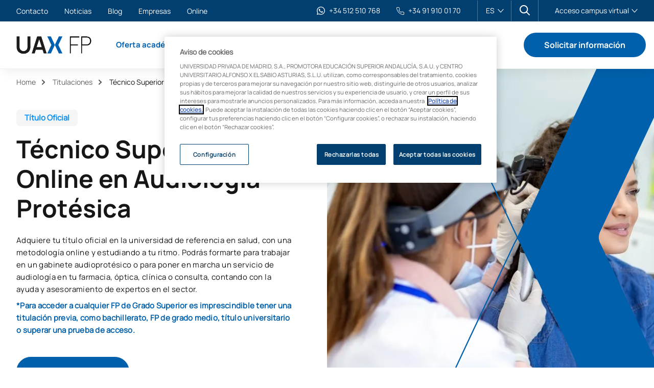

--- FILE ---
content_type: text/html; charset=UTF-8
request_url: https://www.uax.com/titulaciones/fp-audiologia-protesica-online
body_size: 46443
content:
<!doctype html>
<html lang="es">
  <head>
    <meta content="width=device-width, initial-scale=1.0" name="viewport"/>
    <meta content="telephone=no" name="format-detection"/>
    <meta content="IE=edge,chrome=1" http-equiv="X-UA-Compatible"/>
    <link rel="icon" href="/assets/uax/images/favicon/favicon-uax.ico" type="image/x-icon">
<link rel="icon" type="image/png" sizes="16x16" href="/assets/uax/images/favicon/uax-logo-16x16.png">
<link rel="icon" type="image/png" sizes="32x32" href="/assets/uax/images/favicon/uax-logo-32x32.png">
<link rel="icon" type="image/png" sizes="48x48" href="/assets/uax/images/favicon/uax-logo-48x48.png">
<link rel="icon" type="image/png" sizes="64x64" href="/assets/uax/images/favicon/uax-logo-64x64.png">
<link rel="icon" type="image/png" sizes="128x128" href="/assets/uax/images/favicon/uax-logo-128x128.png">
<link rel="apple-touch-icon" sizes="128x128" href="/assets/uax/images/favicon/uax-logo-128x128.png">
        <link rel="preload" as="image" href="https://d2kd1atb170pxv.cloudfront.net/var/site/storage/images/2/3/3/7/47332-67-esl-ES/9d51e731c1d2-fp-audiologia-online-.jpg"  fetchpriority="high">

          
        
                            <link rel="alternate" href="https://www.uax.com/titulaciones/fp-audiologia-protesica-online" hreflang="es" />
                    <link rel="alternate" href="https://www.uax.com/titulaciones/fp-audiologia-protesica-online" hreflang="x-default" />
            
    
                      
                    
    <title>FP online en Audiología Protésica Online</title>

    <meta http-equiv="Content-Type" content="text/html; charset=utf-8"/>
    <meta http-equiv="X-UA-Compatible" content="IE=edge,chrome=1"/>
    <meta name="viewport" content="width=device-width, initial-scale=1.0"/>
    <meta name="google-site-verification" content="_FxizosYHI1BXMZq2zf9KJEPr6ktFvp3rw-_lzXkcCY"/>

            <meta name="robots" content="index,follow"/>
    
            <link rel="canonical" href="https://www.uax.com/titulaciones/fp-audiologia-protesica-online"/>
    
    <meta property="og:title" content="FP online en Audiología Protésica Online"/>
    <meta property="og:image" content="https://www.uax.com/assets/uax/images/logo-share-2023.png"/>

    <meta name="twitter:card" content="summary"/>
    <meta name="twitter:title" content="FP online en Audiología Protésica Online"/>
    <meta name="twitter:image" content="https://www.uax.com/assets/uax/images/logo-share-2023.png"/>

            <meta name="description" content="Estudia el FP en Técnico Superior en Audiologia Protésica a distancia y obtén la mejor formación del sector. Matrícula abierta y ayudas al estudio."/>
        <meta property="og:description" content="Estudia el FP en Técnico Superior en Audiologia Protésica a distancia y obtén la mejor formación del sector. Matrícula abierta y ayudas al estudio."/>
        <meta name="twitter:description" content="Estudia el FP en Técnico Superior en Audiologia Protésica a distancia y obtén la mejor formación del sector. Matrícula abierta y ayudas al estudio."/>
    
    



    <link rel="stylesheet" href="/assets/uax/program-css-header.39dadd63.css">
    <script>window.dataLayer = window.dataLayer || [];window.dataLayer.push({"userStatus":"no logado","pageSection":"product","pageLanguage":"ES","academicArea":"Salud y Deporte","academicType":"FP Grados Superiores","academicDuration":"2 años","academicId":3787,"academicName":"Técnico Superior Online en Audiología Protésica","academicVariant":"online","academicCode":"CF19"})</script><!-- DATALAYER -->

          <!-- Google Tag Manager -->
      <script>(function(w,d,s,l,i){w[l]=w[l]||[];w[l].push({'gtm.start':
                  new Date().getTime(),event:'gtm.js'});var f=d.getElementsByTagName(s)[0],
                j=d.createElement(s),dl=l!='dataLayer'?'&l='+l:'';j.async=true;j.src=
                'https://www.googletagmanager.com/gtm.js?id='+i+dl;f.parentNode.insertBefore(j,f);
        })(window,document,'script','dataLayer','GTM-NBQLFR');</script>
      <!-- End Google Tag Manager -->
    
  </head>

  <body>
        <noscript>
        <iframe src="https://www.googletagmanager.com/ns.html?id=GTM-NBQLFR" height="0" width="0" style="display:none;visibility:hidden"></iframe>
    </noscript>
    
                                

                



     

<header class="header-mobile">
    <div class="header-mobile__bar">
        <a class="header-mobile__logo"
           href="/" title="UAX Universidad Alfonso X El Sabio">
            <img src="/assets/uax/images/uax_fp.png" alt="UAX Universidad Alfonso X El Sabio">
        </a>

        <div class="header-mobile__options">
                        <a href="tel:34919100170" class="header-mobile__icon-item"
                data-content-id="3787" data-gtm-click data-category="header"
                data-action="click en enlace" data-label="telefono" data-module="M00 Estructura Header">
                <img src="/assets/uax/images/icons/contact-phone.svg" alt="">
            </a>
            
                                    
                                
            
    <a data-affiliation-campaign href="https://wa.me/34512510768?text=Hola, me gustaría recibir información del Técnico Superior Online en Audiología Protésica." class="whatsapp-contact header-mobile__icon-item" data-gtm-click data-category="header" data-action="click en enlace" data-label="whatsapp" data-module="M00 Estructura Header" aria-label="Contactar por WhatsApp">
        <img src data-src="/assets/uax/images/icons/whatsapp.svg" class="whatsapp-contact__icon" alt="">
        <span class="whatsapp-contact__number">+34 512 510 768</span>
    </a>
            
                        <button class="hamburger" type="button" aria-label="Abrir menú de navegación" data-menu-trigger>
                <span class="hamburger__box">
                    <span class="hamburger__inner"></span>
                </span>
            </button>
        </div>
    </div>
    <div class="header-mobile__content">
        <button class="button button--tertiary"
            data-modal-open="#modal"
            data-load-form="lead"
            data-content-id="3787"
            data-gtm-click
            data-category="header"
            data-action="click en solicitar información"
            data-label=" cta.request_information"
            data-module="M00 Estructura Header">
            Solicitar información
        </button>
            <!-- root -->
    <nav>
                            <ul class="header-mobile__menu">
                                                                            <li id="header-mobile-dropdown-1573" class="header-mobile__menu-item">
            <a href="#" data-dropdown-menu-trigger="#header-mobile-dropdown-1573"
               class="header-mobile__menu-title">Oferta académica</a>

                <ul class="header-mobile__submenu">
                                            <li class="header-mobile__submenu-item">
                                    <a href="#" class="header-mobile__submenu-title" data-submenu-trigger="#submenuContent-1574" >Por tipo de programa</a>
    <div id="submenuContent-1574" class="header-mobile__submenu-content">
        <a href="#" class="header-mobile__back" data-submenu-close>Por tipo de programa</a>
        <ul>
                            <li>
                                <a
                href="/grados"
                data-gtm-click data-category="subheader"
                data-action="click en menu desplegable"
                data-label="Oferta académica - Grados y Doble Grados"
                data-module="M00 Estructura Header">Grados y Doble Grados</a>
                    </li>
                            <li>
                                <a
                href="/masters-y-postgrados"
                data-gtm-click data-category="subheader"
                data-action="click en menu desplegable"
                data-label="Oferta académica - Másteres y Postgrados"
                data-module="M00 Estructura Header">Másteres y Postgrados</a>
                    </li>
                            <li>
                                <a
                href="/fps"
                data-gtm-click data-category="subheader"
                data-action="click en menu desplegable"
                data-label="Oferta académica - FP Grados Superiores"
                data-module="M00 Estructura Header">FP Grados Superiores</a>
                    </li>
                            <li>
                                <a
                href="/cursos-de-experto"
                data-gtm-click data-category="subheader"
                data-action="click en menu desplegable"
                data-label="Oferta académica - Cursos de Experto"
                data-module="M00 Estructura Header">Cursos de Experto</a>
                    </li>
                            <li>
                                <a
                href="/doctorados-y-postdoctorados"
                data-gtm-click data-category="subheader"
                data-action="click en menu desplegable"
                data-label="Oferta académica - Doctorados"
                data-module="M00 Estructura Header">Doctorados</a>
                    </li>
                            <li>
                                <a
                href="/cursos-de-adaptacion-a-grado"
                data-gtm-click data-category="subheader"
                data-action="click en menu desplegable"
                data-label="Oferta académica - Cursos de Adaptación a Grado"
                data-module="M00 Estructura Header">Cursos de Adaptación a Grado</a>
                    </li>
                    </ul>
    </div>
                            </li>
                                            <li class="header-mobile__submenu-item">
                                    <a href="#" class="header-mobile__submenu-title" data-submenu-trigger="#submenuContent-4075" >Por modalidad</a>
    <div id="submenuContent-4075" class="header-mobile__submenu-content">
        <a href="#" class="header-mobile__back" data-submenu-close>Por modalidad</a>
        <ul>
                            <li>
                                <a
                href="/presencial"
                data-gtm-click data-category="subheader"
                data-action="click en menu desplegable"
                data-label="Oferta académica - Presencial"
                data-module="M00 Estructura Header">Presencial</a>
                    </li>
                            <li>
                                <a
                href="/semipresencial"
                data-gtm-click data-category="subheader"
                data-action="click en menu desplegable"
                data-label="Oferta académica - Semipresencial"
                data-module="M00 Estructura Header">Semipresencial</a>
                    </li>
                            <li>
                                <a
                href="/online"
                data-gtm-click data-category="subheader"
                data-action="click en menu desplegable"
                data-label="Oferta académica - Online"
                data-module="M00 Estructura Header">Online</a>
                    </li>
                    </ul>
    </div>
                            </li>
                                            <li class="header-mobile__submenu-item">
                                    <a href="#" class="header-mobile__submenu-title" data-submenu-trigger="#submenuContent-1581" >Por área de conocimiento</a>
    <div id="submenuContent-1581" class="header-mobile__submenu-content">
        <a href="#" class="header-mobile__back" data-submenu-close>Por área de conocimiento</a>
        <ul>
                            <li>
                                <a
                href="/health-and-sports"
                data-gtm-click data-category="subheader"
                data-action="click en menu desplegable"
                data-label="Oferta académica - Salud y Deporte"
                data-module="M00 Estructura Header">Salud y Deporte</a>
                    </li>
                            <li>
                                <a
                href="https://www.uax.com/business-tech"
                data-gtm-click data-category="subheader"
                data-action="click en menu desplegable"
                data-label="Oferta académica - Empresa y Tecnología"
                data-module="M00 Estructura Header">Empresa y Tecnología</a>
                    </li>
                            <li>
                                <a
                href="/ingenieria"
                data-gtm-click data-category="subheader"
                data-action="click en menu desplegable"
                data-label="Oferta académica - Ingeniería"
                data-module="M00 Estructura Header">Ingeniería</a>
                    </li>
                            <li>
                                <a
                href="https://www.uax.com/area-educacion"
                data-gtm-click data-category="subheader"
                data-action="click en menu desplegable"
                data-label="Oferta académica - Educación"
                data-module="M00 Estructura Header">Educación</a>
                    </li>
                            <li>
                                <a
                href="/musica"
                data-gtm-click data-category="subheader"
                data-action="click en menu desplegable"
                data-label="Oferta académica - Música"
                data-module="M00 Estructura Header">Música</a>
                    </li>
                            <li>
                                <a
                href="/rafanadalschoolofsport"
                data-gtm-click data-category="subheader"
                data-action="click en menu desplegable"
                data-label="Oferta académica - Escuela Universitaria UAX Rafa Nadal"
                data-module="M00 Estructura Header">Escuela Universitaria UAX Rafa Nadal</a>
                    </li>
                    </ul>
    </div>
                            </li>
                                            <li class="header-mobile__submenu-item">
                                    <a href="#" class="header-mobile__submenu-title" data-submenu-trigger="#submenuContent-1588" >Información práctica</a>
    <div id="submenuContent-1588" class="header-mobile__submenu-content">
        <a href="#" class="header-mobile__back" data-submenu-close>Información práctica</a>
        <ul>
                            <li>
                                <a
                href="/visita-la-uax"
                data-gtm-click data-category="subheader"
                data-action="click en menu desplegable"
                data-label="Oferta académica - Ven a conocernos"
                data-module="M00 Estructura Header">Ven a conocernos</a>
                    </li>
                            <li>
                                <a
                href="/proceso-de-admision"
                data-gtm-click data-category="subheader"
                data-action="click en menu desplegable"
                data-label="Oferta académica - Como acceder a los estudios"
                data-module="M00 Estructura Header">Como acceder a los estudios</a>
                    </li>
                            <li>
                                <a
                href="/becas-ayudas-y-financiacion"
                data-gtm-click data-category="subheader"
                data-action="click en menu desplegable"
                data-label="Oferta académica - Becas, ayudas y financiación"
                data-module="M00 Estructura Header">Becas, ayudas y financiación</a>
                    </li>
                            <li>
                                <a
                href="/metodologia-online"
                data-gtm-click data-category="subheader"
                data-action="click en menu desplegable"
                data-label="Oferta académica - Metodología online"
                data-module="M00 Estructura Header">Metodología online</a>
                    </li>
                            <li>
                                <a
                href="/proceso-de-admision/convalidacion-y-reconocimiento-creditos"
                data-gtm-click data-category="subheader"
                data-action="click en menu desplegable"
                data-label="Oferta académica - Convalidaciones y créditos"
                data-module="M00 Estructura Header">Convalidaciones y créditos</a>
                    </li>
                            <li>
                                <a
                href="/sedes-internacionales-uax"
                data-gtm-click data-category="subheader"
                data-action="click en menu desplegable"
                data-label="Oferta académica - Sedes internacionales"
                data-module="M00 Estructura Header">Sedes internacionales</a>
                    </li>
                    </ul>
    </div>
                            </li>
                                        			        	<li class="header-mobile__submenu-item">
			        		<a href="/oferta-academica" class="header-mobile__direct-link" title="Ver toda la oferta académica">Ver toda la oferta académica</a>
			        	</li>
			    	                </ul>
        </li>
    
                                            <li id="header-mobile-dropdown-1591" class="header-mobile__menu-item">
            <a href="#" data-dropdown-menu-trigger="#header-mobile-dropdown-1591"
               class="header-mobile__menu-title">Estudiar en UAX</a>

                <ul class="header-mobile__submenu">
                                            <li class="header-mobile__submenu-item">
                                    <a href="#" class="header-mobile__submenu-title" data-submenu-trigger="#submenuContent-1592" >Conoce UAX</a>
    <div id="submenuContent-1592" class="header-mobile__submenu-content">
        <a href="#" class="header-mobile__back" data-submenu-close>Conoce UAX</a>
        <ul>
                            <li>
                                <a
                href="/nuestra-historia"
                data-gtm-click data-category="subheader"
                data-action="click en menu desplegable"
                data-label="Estudiar en UAX - Nuestra historia 30 años"
                data-module="M00 Estructura Header">Nuestra historia 30 años</a>
                    </li>
                            <li>
                                <a
                href="https://www.uax.com/rafanadalschoolofsport"
                data-gtm-click data-category="subheader"
                data-action="click en menu desplegable"
                data-label="Estudiar en UAX - Escuela Universitaria UAX Rafa Nadal"
                data-module="M00 Estructura Header">Escuela Universitaria UAX Rafa Nadal</a>
                    </li>
                            <li>
                                <a
                href="/innovacion-e-investigacion"
                data-gtm-click data-category="subheader"
                data-action="click en menu desplegable"
                data-label="Estudiar en UAX - Innovación e Investigación"
                data-module="M00 Estructura Header">Innovación e Investigación</a>
                    </li>
                            <li>
                                <a
                href="/universidad-de-la-empresa"
                data-gtm-click data-category="subheader"
                data-action="click en menu desplegable"
                data-label="Estudiar en UAX - La Universidad de la Empresa"
                data-module="M00 Estructura Header">La Universidad de la Empresa</a>
                    </li>
                            <li>
                                <a
                href="/portal-de-transparencia"
                data-gtm-click data-category="subheader"
                data-action="click en menu desplegable"
                data-label="Estudiar en UAX - Portal de transparencia"
                data-module="M00 Estructura Header">Portal de transparencia</a>
                    </li>
                            <li>
                                <a
                href="/facultades-centros"
                data-gtm-click data-category="subheader"
                data-action="click en menu desplegable"
                data-label="Estudiar en UAX - Facultades y Centros"
                data-module="M00 Estructura Header">Facultades y Centros</a>
                    </li>
                    </ul>
    </div>
                            </li>
                                            <li class="header-mobile__submenu-item">
                                    <a href="#" class="header-mobile__submenu-title" data-submenu-trigger="#submenuContent-1217" >Campus e instituciones</a>
    <div id="submenuContent-1217" class="header-mobile__submenu-content">
        <a href="#" class="header-mobile__back" data-submenu-close>Campus e instituciones</a>
        <ul>
                            <li>
                                <a
                href="/campus-y-residencias/campus-villanueva-de-la-canada"
                data-gtm-click data-category="subheader"
                data-action="click en menu desplegable"
                data-label="Estudiar en UAX - UAX Madrid Villanueva"
                data-module="M00 Estructura Header">UAX Madrid Villanueva</a>
                    </li>
                            <li>
                                <a
                href="https://www.uax.com/campus-y-residencias/campus-madrid-chamberi"
                data-gtm-click data-category="subheader"
                data-action="click en menu desplegable"
                data-label="Estudiar en UAX - UAX Madrid Chamberí"
                data-module="M00 Estructura Header">UAX Madrid Chamberí</a>
                    </li>
                            <li>
                                <a
                href="/campus-malaga"
                data-gtm-click data-category="subheader"
                data-action="click en menu desplegable"
                data-label="Estudiar en UAX - UAX Málaga"
                data-module="M00 Estructura Header">UAX Málaga</a>
                    </li>
                            <li>
                                <a
                href="https://www.uax.com/centros-y-laboratorios"
                data-gtm-click data-category="subheader"
                data-action="click en menu desplegable"
                data-label="Estudiar en UAX - Centros y laboratorios"
                data-module="M00 Estructura Header">Centros y laboratorios</a>
                    </li>
                            <li>
                                <a
                href="https://www.uax.com/instalaciones-deportivas"
                data-gtm-click data-category="subheader"
                data-action="click en menu desplegable"
                data-label="Estudiar en UAX - Instalaciones deportivas"
                data-module="M00 Estructura Header">Instalaciones deportivas</a>
                    </li>
                            <li>
                                <a
                href="https://www.uax.com/campus-tour-interactivo"
                data-gtm-click data-category="subheader"
                data-action="click en menu desplegable"
                data-label="Estudiar en UAX - Campus Tour Interactivo"
                data-module="M00 Estructura Header">Campus Tour Interactivo</a>
                    </li>
                    </ul>
    </div>
                            </li>
                                            <li class="header-mobile__submenu-item">
                                    <a href="#" class="header-mobile__submenu-title" data-submenu-trigger="#submenuContent-2203" >Cómo acceder a los estudios</a>
    <div id="submenuContent-2203" class="header-mobile__submenu-content">
        <a href="#" class="header-mobile__back" data-submenu-close>Cómo acceder a los estudios</a>
        <ul>
                            <li>
                                <a
                href="/proceso-de-admision/acceso-a-grado"
                data-gtm-click data-category="subheader"
                data-action="click en menu desplegable"
                data-label="Estudiar en UAX - Acceso a grados y dobles grados"
                data-module="M00 Estructura Header">Acceso a grados y dobles grados</a>
                    </li>
                            <li>
                                <a
                href="/proceso-de-admision/acceso-a-postgrado"
                data-gtm-click data-category="subheader"
                data-action="click en menu desplegable"
                data-label="Estudiar en UAX - Acceso a másteres y postgrados"
                data-module="M00 Estructura Header">Acceso a másteres y postgrados</a>
                    </li>
                            <li>
                                <a
                href="/proceso-de-admision/acceso-a-ciclos"
                data-gtm-click data-category="subheader"
                data-action="click en menu desplegable"
                data-label="Estudiar en UAX - Acceso a ciclos formativos"
                data-module="M00 Estructura Header">Acceso a ciclos formativos</a>
                    </li>
                            <li>
                                <a
                href="/proceso-de-admision/acceso-mayores-de-25-anos"
                data-gtm-click data-category="subheader"
                data-action="click en menu desplegable"
                data-label="Estudiar en UAX - Acceso mayores de 25 años"
                data-module="M00 Estructura Header">Acceso mayores de 25 años</a>
                    </li>
                            <li>
                                <a
                href="/proceso-de-admision/acceso-a-estudiantes-online"
                data-gtm-click data-category="subheader"
                data-action="click en menu desplegable"
                data-label="Estudiar en UAX - Acceso estudiantes online"
                data-module="M00 Estructura Header">Acceso estudiantes online</a>
                    </li>
                            <li>
                                <a
                href="/orientacion-universitaria"
                data-gtm-click data-category="subheader"
                data-action="click en menu desplegable"
                data-label="Estudiar en UAX - Orientación Universitaria"
                data-module="M00 Estructura Header">Orientación Universitaria</a>
                    </li>
                    </ul>
    </div>
                            </li>
                                            <li class="header-mobile__submenu-item">
                                    <a href="#" class="header-mobile__submenu-title" data-submenu-trigger="#submenuContent-2269" >Ayudas y becas para la universidad</a>
    <div id="submenuContent-2269" class="header-mobile__submenu-content">
        <a href="#" class="header-mobile__back" data-submenu-close>Ayudas y becas para la universidad</a>
        <ul>
                            <li>
                                <a
                href="/becas-ayudas-y-financiacion"
                data-gtm-click data-category="subheader"
                data-action="click en menu desplegable"
                data-label="Estudiar en UAX - Becas, ayudas y financiación"
                data-module="M00 Estructura Header">Becas, ayudas y financiación</a>
                    </li>
                            <li>
                                <a
                href="/beneficios-estudiantes"
                data-gtm-click data-category="subheader"
                data-action="click en menu desplegable"
                data-label="Estudiar en UAX - Beneficios por ser estudiante UAX"
                data-module="M00 Estructura Header">Beneficios por ser estudiante UAX</a>
                    </li>
                    </ul>
    </div>
                            </li>
                                                        </ul>
        </li>
    
                                            <li id="header-mobile-dropdown-1205" class="header-mobile__menu-item">
            <a href="#" data-dropdown-menu-trigger="#header-mobile-dropdown-1205"
               class="header-mobile__menu-title">Internacional</a>

                <ul class="header-mobile__submenu">
                                            <li class="header-mobile__submenu-item">
                                    <a href="#" class="header-mobile__submenu-title" data-submenu-trigger="#submenuContent-1598" >Soy estudiante internacional</a>
    <div id="submenuContent-1598" class="header-mobile__submenu-content">
        <a href="#" class="header-mobile__back" data-submenu-close>Soy estudiante internacional</a>
        <ul>
                            <li>
                                <a
                href="/como-estudiar-en-uax"
                data-gtm-click data-category="subheader"
                data-action="click en menu desplegable"
                data-label="Internacional - Qué tengo que hacer para estudiar en UAX"
                data-module="M00 Estructura Header">Qué tengo que hacer para estudiar en UAX</a>
                    </li>
                            <li>
                                <a
                href="/visa-y-tramites-legales"
                data-gtm-click data-category="subheader"
                data-action="click en menu desplegable"
                data-label="Internacional - Visa y trámites legales"
                data-module="M00 Estructura Header">Visa y trámites legales</a>
                    </li>
                            <li>
                                <a
                href="/vivir-en-madrid"
                data-gtm-click data-category="subheader"
                data-action="click en menu desplegable"
                data-label="Internacional - Vivir en Madrid"
                data-module="M00 Estructura Header">Vivir en Madrid</a>
                    </li>
                            <li>
                                <a
                href="/campus-y-residencias/alojamiento-y-residencias"
                data-gtm-click data-category="subheader"
                data-action="click en menu desplegable"
                data-label="Internacional - Residencias y alojamiento"
                data-module="M00 Estructura Header">Residencias y alojamiento</a>
                    </li>
                    </ul>
    </div>
                            </li>
                                            <li class="header-mobile__submenu-item">
                                    <a href="#" class="header-mobile__submenu-title" data-submenu-trigger="#submenuContent-1601" >Quiero estudiar en el extranjero</a>
    <div id="submenuContent-1601" class="header-mobile__submenu-content">
        <a href="#" class="header-mobile__back" data-submenu-close>Quiero estudiar en el extranjero</a>
        <ul>
                            <li>
                                <a
                href="/oficina-de-relaciones-internacionales"
                data-gtm-click data-category="subheader"
                data-action="click en menu desplegable"
                data-label="Internacional - Oficina de relaciones internacionales"
                data-module="M00 Estructura Header">Oficina de relaciones internacionales</a>
                    </li>
                            <li>
                                <a
                href="/study-abroad"
                data-gtm-click data-category="subheader"
                data-action="click en menu desplegable"
                data-label="Internacional - Study abroad"
                data-module="M00 Estructura Header">Study abroad</a>
                    </li>
                            <li>
                                <a
                href="/erasmus-plus"
                data-gtm-click data-category="subheader"
                data-action="click en menu desplegable"
                data-label="Internacional - Programa Erasmus +"
                data-module="M00 Estructura Header">Programa Erasmus +</a>
                    </li>
                            <li>
                                <a
                href="/intercambios-fuera-de-europa"
                data-gtm-click data-category="subheader"
                data-action="click en menu desplegable"
                data-label="Internacional - Intercambios fuera de Europa"
                data-module="M00 Estructura Header">Intercambios fuera de Europa</a>
                    </li>
                            <li>
                                <a
                href="https://uax.adv-pub.moveonfr.com/homepage/"
                data-gtm-click data-category="subheader"
                data-action="click en menu desplegable"
                data-label="Internacional - Buscador convenios"
                data-module="M00 Estructura Header">Buscador convenios</a>
                    </li>
                    </ul>
    </div>
                            </li>
                                            <li class="header-mobile__submenu-item">
                                    <a href="#" class="header-mobile__submenu-title" data-submenu-trigger="#submenuContent-20354" >Movilidad nacional</a>
    <div id="submenuContent-20354" class="header-mobile__submenu-content">
        <a href="#" class="header-mobile__back" data-submenu-close>Movilidad nacional</a>
        <ul>
                            <li>
                                <a
                href="/programa-sicue"
                data-gtm-click data-category="subheader"
                data-action="click en menu desplegable"
                data-label="Internacional - Programa SICUE+"
                data-module="M00 Estructura Header">Programa SICUE+</a>
                    </li>
                            <li>
                                <a
                href="/oficina-de-movilidad-nacional"
                data-gtm-click data-category="subheader"
                data-action="click en menu desplegable"
                data-label="Internacional - Oficina de Movilidad Nacional"
                data-module="M00 Estructura Header">Oficina de Movilidad Nacional</a>
                    </li>
                    </ul>
    </div>
                            </li>
                                                        </ul>
        </li>
    
                                            <li id="header-mobile-dropdown-1603" class="header-mobile__menu-item">
            <a href="#" data-dropdown-menu-trigger="#header-mobile-dropdown-1603"
               class="header-mobile__menu-title">Vida universitaria</a>

                <ul class="header-mobile__submenu">
                                            <li class="header-mobile__submenu-item">
                                    <a href="#" class="header-mobile__submenu-title" data-submenu-trigger="#submenuContent-2493" >Actualidad</a>
    <div id="submenuContent-2493" class="header-mobile__submenu-content">
        <a href="#" class="header-mobile__back" data-submenu-close>Actualidad</a>
        <ul>
                            <li>
                                <a
                href="/noticias"
                data-gtm-click data-category="subheader"
                data-action="click en menu desplegable"
                data-label="Vida universitaria - Noticias"
                data-module="M00 Estructura Header">Noticias</a>
                    </li>
                            <li>
                                <a
                href="/eventos"
                data-gtm-click data-category="subheader"
                data-action="click en menu desplegable"
                data-label="Vida universitaria - Eventos"
                data-module="M00 Estructura Header">Eventos</a>
                    </li>
                            <li>
                                <a
                href="/blog"
                data-gtm-click data-category="subheader"
                data-action="click en menu desplegable"
                data-label="Vida universitaria - Blog"
                data-module="M00 Estructura Header">Blog</a>
                    </li>
                    </ul>
    </div>
                            </li>
                                            <li class="header-mobile__submenu-item">
                                    <a href="#" class="header-mobile__submenu-title" data-submenu-trigger="#submenuContent-1604" >Servicios</a>
    <div id="submenuContent-1604" class="header-mobile__submenu-content">
        <a href="#" class="header-mobile__back" data-submenu-close>Servicios</a>
        <ul>
                            <li>
                                <a
                href="/gabinete-psicopedagogico"
                data-gtm-click data-category="subheader"
                data-action="click en menu desplegable"
                data-label="Vida universitaria - Gabinete Psicopedagógico"
                data-module="M00 Estructura Header">Gabinete Psicopedagógico</a>
                    </li>
                            <li>
                                <a
                href="/practicas-y-empleo"
                data-gtm-click data-category="subheader"
                data-action="click en menu desplegable"
                data-label="Vida universitaria - Prácticas y empleo"
                data-module="M00 Estructura Header">Prácticas y empleo</a>
                    </li>
                            <li>
                                <a
                href="/servicios/biblioteca"
                data-gtm-click data-category="subheader"
                data-action="click en menu desplegable"
                data-label="Vida universitaria - Biblioteca"
                data-module="M00 Estructura Header">Biblioteca</a>
                    </li>
                            <li>
                                <a
                href="/servicios/reprografia"
                data-gtm-click data-category="subheader"
                data-action="click en menu desplegable"
                data-label="Vida universitaria - Reprografía"
                data-module="M00 Estructura Header">Reprografía</a>
                    </li>
                            <li>
                                <a
                href="/servicios/restaurante-y-cafeteria"
                data-gtm-click data-category="subheader"
                data-action="click en menu desplegable"
                data-label="Vida universitaria - Restaurante y cafetería"
                data-module="M00 Estructura Header">Restaurante y cafetería</a>
                    </li>
                            <li>
                                <a
                href="/actos-de-graduacion"
                data-gtm-click data-category="subheader"
                data-action="click en menu desplegable"
                data-label="Vida universitaria - Actos de graduación"
                data-module="M00 Estructura Header">Actos de graduación</a>
                    </li>
                            <li>
                                <a
                href="/campus-y-residencias/alojamiento-y-residencias"
                data-gtm-click data-category="subheader"
                data-action="click en menu desplegable"
                data-label="Vida universitaria - Alojamiento y Residencias"
                data-module="M00 Estructura Header">Alojamiento y Residencias</a>
                    </li>
                    </ul>
    </div>
                            </li>
                                            <li class="header-mobile__submenu-item">
                                    <a href="#" class="header-mobile__submenu-title" data-submenu-trigger="#submenuContent-1606" >Experiencia del estudiante</a>
    <div id="submenuContent-1606" class="header-mobile__submenu-content">
        <a href="#" class="header-mobile__back" data-submenu-close>Experiencia del estudiante</a>
        <ul>
                            <li>
                                <a
                href="/clubes-asociaciones"
                data-gtm-click data-category="subheader"
                data-action="click en menu desplegable"
                data-label="Vida universitaria - Clubes y Asociaciones"
                data-module="M00 Estructura Header">Clubes y Asociaciones</a>
                    </li>
                            <li>
                                <a
                href="/instalaciones-deportivas"
                data-gtm-click data-category="subheader"
                data-action="click en menu desplegable"
                data-label="Vida universitaria - Instalaciones Deportivas"
                data-module="M00 Estructura Header">Instalaciones Deportivas</a>
                    </li>
                            <li>
                                <a
                href="/alta-competicion-universitaria"
                data-gtm-click data-category="subheader"
                data-action="click en menu desplegable"
                data-label="Vida universitaria - Alta competición universitaria"
                data-module="M00 Estructura Header">Alta competición universitaria</a>
                    </li>
                            <li>
                                <a
                href="/liga-interna"
                data-gtm-click data-category="subheader"
                data-action="click en menu desplegable"
                data-label="Vida universitaria - Liga interna"
                data-module="M00 Estructura Header">Liga interna</a>
                    </li>
                            <li>
                                <a
                href="/tienda"
                data-gtm-click data-category="subheader"
                data-action="click en menu desplegable"
                data-label="Vida universitaria - Tienda UAX"
                data-module="M00 Estructura Header">Tienda UAX</a>
                    </li>
                    </ul>
    </div>
                            </li>
                                                        </ul>
        </li>
    
                        
        </ul>
    </nav>
    <!-- end root -->

        
            <ul class="header-mobile__aux">
                            <li>
                    <a href="/contacto"
                       data-gtm-click data-category="menu auxiliar"
                       data-action="click en enlace"
                       data-label="Contacto"
                       data-module="M00 Estructura Header"
                    >Contacto</a>
                </li>
                            <li>
                    <a href="/noticias"
                       data-gtm-click data-category="menu auxiliar"
                       data-action="click en enlace"
                       data-label="Noticias"
                       data-module="M00 Estructura Header"
                    >Noticias</a>
                </li>
                            <li>
                    <a href="/blog"
                       data-gtm-click data-category="menu auxiliar"
                       data-action="click en enlace"
                       data-label="Blog"
                       data-module="M00 Estructura Header"
                    >Blog</a>
                </li>
                            <li>
                    <a href="/empresas"
                       data-gtm-click data-category="menu auxiliar"
                       data-action="click en enlace"
                       data-label="Empresas"
                       data-module="M00 Estructura Header"
                    >Empresas</a>
                </li>
                            <li>
                    <a href="https://www.uax.com/online"
                       data-gtm-click data-category="menu auxiliar"
                       data-action="click en enlace"
                       data-label="Online"
                       data-module="M00 Estructura Header"
                    >Online</a>
                </li>
                    </ul>
    

                    <div class="language-selector" data-accordion>
		<a href="/"
	   class="language-selector__trigger" data-accordion-trigger><span
				class="language-selector__current">ES</span></a>
	<ul class="language-selector__content" data-accordion-content>
																																																						<li class="language-selector__option">
					<a href="/en" class="language-selector__link">ENG</a>
				</li>
																																																										<li class="language-selector__option">
					<a href="/fr" class="language-selector__link">FR</a>
				</li>
																																																					<li class="language-selector__option">
					<a href="/it" class="language-selector__link">IT</a>
				</li>
						</ul>
</div>

                <div class="access-campus" data-accordion>
            <div class="access-campus__trigger" data-accordion-trigger>
                <span class="access-campus__current">Acceso campus virtual</span>
            </div>
            <ul class="access-campus__content" data-accordion-content>
                <li class="access-campus__option">
                    <a href="https://campus.uax.es/" class="language-selector__link" target="_blank" title="UAX Madrid">UAX Madrid</a>
                </li>
                <li class="access-campus__option">
                    <a href="https://campusmn.uax.es/" class="language-selector__link" target="_blank" title="UAX Mare Nostrum">UAX Mare Nostrum</a>
                </li>
            </ul>
        </div>
        <div class="header-mobile__contact">
                    
                                
            
    <a data-affiliation-campaign href="https://wa.me/34512510768?text=Hola, me gustaría recibir información del Técnico Superior Online en Audiología Protésica." class="whatsapp-contact " data-gtm-click data-category="header" data-action="click en enlace" data-label="whatsapp" data-module="M00 Estructura Header" aria-label="Contactar por WhatsApp">
        <img src data-src="/assets/uax/images/icons/whatsapp.svg" class="whatsapp-contact__icon" alt="">
        <span class="whatsapp-contact__number">+34 512 510 768</span>
    </a>
            <a href="tel:34919100170" class="header__phone-link" data-gtm-click data-category="header"
                data-action="click en enlace" data-label="telefono" data-module="M00 Estructura Header">
                <img src="/assets/uax/images/icons/phone.svg" alt="">
                +34 91 910 01 70
            </a>
        </div>
    </div>
</header>
<header class="header header--program" data-header>
    <div class="header__bar">
        <div class="header__bar-content">
            
            <ul class="header__aux">
                            <li>
                    <a href="/contacto"
                       data-gtm-click data-category="header"
                       data-action="click en enlace"
                       data-label="Contacto"
                       data-module="M00 Estructura Header"
                    >Contacto</a>
                </li>
                            <li>
                    <a href="/noticias"
                       data-gtm-click data-category="header"
                       data-action="click en enlace"
                       data-label="Noticias"
                       data-module="M00 Estructura Header"
                    >Noticias</a>
                </li>
                            <li>
                    <a href="/blog"
                       data-gtm-click data-category="header"
                       data-action="click en enlace"
                       data-label="Blog"
                       data-module="M00 Estructura Header"
                    >Blog</a>
                </li>
                            <li>
                    <a href="/empresas"
                       data-gtm-click data-category="header"
                       data-action="click en enlace"
                       data-label="Empresas"
                       data-module="M00 Estructura Header"
                    >Empresas</a>
                </li>
                            <li>
                    <a href="https://www.uax.com/online"
                       data-gtm-click data-category="header"
                       data-action="click en enlace"
                       data-label="Online"
                       data-module="M00 Estructura Header"
                    >Online</a>
                </li>
                    </ul>
    

            <div class="header__bar-links">

                        
                                
            
    <a data-affiliation-campaign href="https://wa.me/34512510768?text=Hola, me gustaría recibir información del Técnico Superior Online en Audiología Protésica." class="whatsapp-contact " data-gtm-click data-category="header" data-action="click en enlace" data-label="whatsapp" data-module="M00 Estructura Header" aria-label="Contactar por WhatsApp">
        <img src data-src="/assets/uax/images/icons/whatsapp.svg" class="whatsapp-contact__icon" alt="">
        <span class="whatsapp-contact__number">+34 512 510 768</span>
    </a>

                <a href="tel:34919100170"
                   data-gtm-click
                   data-category="header"
                   data-action="click en enlace"
                   data-label="telefono"
                   data-module="M00 Estructura Header"
                >
                    <img src="/assets/uax/images/icons/phone.svg" alt="">
                    <span class="header__phone">+34 91 910 01 70</span>
                </a>
                                    <div class="language-selector" data-accordion>
		<a href="/"
	   class="language-selector__trigger" data-accordion-trigger><span
				class="language-selector__current">ES</span></a>
	<ul class="language-selector__content" data-accordion-content>
																																																						<li class="language-selector__option">
					<a href="/en" class="language-selector__link">ENG</a>
				</li>
																																																										<li class="language-selector__option">
					<a href="/fr" class="language-selector__link">FR</a>
				</li>
																																																					<li class="language-selector__option">
					<a href="/it" class="language-selector__link">IT</a>
				</li>
						</ul>
</div>

                                
<div class="search-display " data-search-display="not-displayed">
	<a href="#" data-search-displayer data-gtm-click data-category="header" data-action="click en enlace" data-label="buscar" aria-label="Abrir cuadro de búsqueda"></a>
</div>
                <div class="access-campus" data-accordion>
                    <div class="access-campus__trigger" data-accordion-trigger>
                        <span class="access-campus__current">Acceso campus virtual</span>
                    </div>
                    <ul class="access-campus__content" data-accordion-content>
                        <li class="access-campus__option">
                            <a href="https://campus.uax.es/" class="language-selector__link" target="_blank" title="UAX Madrid">UAX Madrid</a>
                        </li>
                        <li class="access-campus__option">
                            <a href="https://campusmn.uax.es/" class="language-selector__link" target="_blank" title="UAX Mare Nostrum">UAX Mare Nostrum</a>
                        </li>
                    </ul>
                </div>
            </div>
        </div>
    </div>
    <div class="header__main">
        <div class="header__main-content">
            <div class="header__main-links">
                <a href="tel:34919100170"
                   class="header__phone-link"
                   data-gtm-click
                   data-category="header"
                   data-action="click en enlace"
                   data-label="telefono"
                   data-module="M00 Estructura Header"
                   style="color:#0060ab">
                    <img src="/assets/uax/images/icons/phone-blue.svg" alt="">
                    +34 91 910 01 70
                </a>
                <button class="button button--primary button--lowercase button--sml"
                    data-modal-open="#modal"
                    data-load-form="lead"
                    data-content-id="3787"
                    data-gtm-click
                    data-category="subheader"
                    data-action="click en solicitar información"
                    data-label="Solicitar información"
                    data-module="M00 Estructura Header">
                    Solicitar información
                </button>
            </div>
            <div class="header__info">
                <a class="header__logo" href="/" title="UAX Universidad Alfonso X El Sabio">
                    <img src="/assets/uax/images/uax_fp.png" alt="UAX Universidad Alfonso X El Sabio">
                </a>
                    <nav>
                    <ul class="header__menu">
                                    <li class="header__menu-item">
                        <a
                                href="#"
                                class="header__menu-title"
                                data-megamenu-trigger="#megamenu-1573"
                                data-gtm-click
                                data-category="subheader"
                                data-action="click en menu desplegable"
                                data-label="Oferta académica"
                                data-module="M00 Estructura Header"
                        >Oferta académica</a>
                    </li>
                                    <li class="header__menu-item">
                        <a
                                href="#"
                                class="header__menu-title"
                                data-megamenu-trigger="#megamenu-1591"
                                data-gtm-click
                                data-category="subheader"
                                data-action="click en menu desplegable"
                                data-label="Estudiar en UAX"
                                data-module="M00 Estructura Header"
                        >Estudiar en UAX</a>
                    </li>
                                    <li class="header__menu-item">
                        <a
                                href="#"
                                class="header__menu-title"
                                data-megamenu-trigger="#megamenu-1205"
                                data-gtm-click
                                data-category="subheader"
                                data-action="click en menu desplegable"
                                data-label="Internacional"
                                data-module="M00 Estructura Header"
                        >Internacional</a>
                    </li>
                                    <li class="header__menu-item">
                        <a
                                href="#"
                                class="header__menu-title"
                                data-megamenu-trigger="#megamenu-1603"
                                data-gtm-click
                                data-category="subheader"
                                data-action="click en menu desplegable"
                                data-label="Vida universitaria"
                                data-module="M00 Estructura Header"
                        >Vida universitaria</a>
                    </li>
                            </ul>
            </nav>

            </div>
        </div>
    </div>
    <div class="header__menu-content" data-megamenu-content>
                                            <ul id="megamenu-1573" class="header__submenu " data-megamenu-submenu>
                                    <li class="header__submenu-item">
                        <div class="header__submenu-container">
                                    <p class="header__submenu-title">Por tipo de programa</p>
            <div class="header__submenu-content">
            <ul>
                                    <li>
                        <a
                                href="/grados"
                                data-gtm-click
                                data-category="subheader"
                                data-action="click en menu desplegable"
                                data-label="Oferta académica - Grados y Doble Grados"
                                data-module="M00 Estructura Header"
                        >Grados y Doble Grados</a>
                    </li>
                                    <li>
                        <a
                                href="/masters-y-postgrados"
                                data-gtm-click
                                data-category="subheader"
                                data-action="click en menu desplegable"
                                data-label="Oferta académica - Másteres y Postgrados"
                                data-module="M00 Estructura Header"
                        >Másteres y Postgrados</a>
                    </li>
                                    <li>
                        <a
                                href="/fps"
                                data-gtm-click
                                data-category="subheader"
                                data-action="click en menu desplegable"
                                data-label="Oferta académica - FP Grados Superiores"
                                data-module="M00 Estructura Header"
                        >FP Grados Superiores</a>
                    </li>
                                    <li>
                        <a
                                href="/cursos-de-experto"
                                data-gtm-click
                                data-category="subheader"
                                data-action="click en menu desplegable"
                                data-label="Oferta académica - Cursos de Experto"
                                data-module="M00 Estructura Header"
                        >Cursos de Experto</a>
                    </li>
                                    <li>
                        <a
                                href="/doctorados-y-postdoctorados"
                                data-gtm-click
                                data-category="subheader"
                                data-action="click en menu desplegable"
                                data-label="Oferta académica - Doctorados"
                                data-module="M00 Estructura Header"
                        >Doctorados</a>
                    </li>
                                    <li>
                        <a
                                href="/cursos-de-adaptacion-a-grado"
                                data-gtm-click
                                data-category="subheader"
                                data-action="click en menu desplegable"
                                data-label="Oferta académica - Cursos de Adaptación a Grado"
                                data-module="M00 Estructura Header"
                        >Cursos de Adaptación a Grado</a>
                    </li>
                            </ul>
        </div>
    
                        </div>
                    </li>
                                    <li class="header__submenu-item">
                        <div class="header__submenu-container">
                                    <p class="header__submenu-title">Por modalidad</p>
            <div class="header__submenu-content">
            <ul>
                                    <li>
                        <a
                                href="/presencial"
                                data-gtm-click
                                data-category="subheader"
                                data-action="click en menu desplegable"
                                data-label="Oferta académica - Presencial"
                                data-module="M00 Estructura Header"
                        >Presencial</a>
                    </li>
                                    <li>
                        <a
                                href="/semipresencial"
                                data-gtm-click
                                data-category="subheader"
                                data-action="click en menu desplegable"
                                data-label="Oferta académica - Semipresencial"
                                data-module="M00 Estructura Header"
                        >Semipresencial</a>
                    </li>
                                    <li>
                        <a
                                href="/online"
                                data-gtm-click
                                data-category="subheader"
                                data-action="click en menu desplegable"
                                data-label="Oferta académica - Online"
                                data-module="M00 Estructura Header"
                        >Online</a>
                    </li>
                            </ul>
        </div>
    
                        </div>
                    </li>
                                    <li class="header__submenu-item">
                        <div class="header__submenu-container">
                                    <p class="header__submenu-title">Por área de conocimiento</p>
            <div class="header__submenu-content">
            <ul>
                                    <li>
                        <a
                                href="/health-and-sports"
                                data-gtm-click
                                data-category="subheader"
                                data-action="click en menu desplegable"
                                data-label="Oferta académica - Salud y Deporte"
                                data-module="M00 Estructura Header"
                        >Salud y Deporte</a>
                    </li>
                                    <li>
                        <a
                                href="https://www.uax.com/business-tech"
                                data-gtm-click
                                data-category="subheader"
                                data-action="click en menu desplegable"
                                data-label="Oferta académica - Empresa y Tecnología"
                                data-module="M00 Estructura Header"
                        >Empresa y Tecnología</a>
                    </li>
                                    <li>
                        <a
                                href="/ingenieria"
                                data-gtm-click
                                data-category="subheader"
                                data-action="click en menu desplegable"
                                data-label="Oferta académica - Ingeniería"
                                data-module="M00 Estructura Header"
                        >Ingeniería</a>
                    </li>
                                    <li>
                        <a
                                href="https://www.uax.com/area-educacion"
                                data-gtm-click
                                data-category="subheader"
                                data-action="click en menu desplegable"
                                data-label="Oferta académica - Educación"
                                data-module="M00 Estructura Header"
                        >Educación</a>
                    </li>
                                    <li>
                        <a
                                href="/musica"
                                data-gtm-click
                                data-category="subheader"
                                data-action="click en menu desplegable"
                                data-label="Oferta académica - Música"
                                data-module="M00 Estructura Header"
                        >Música</a>
                    </li>
                                    <li>
                        <a
                                href="/rafanadalschoolofsport"
                                data-gtm-click
                                data-category="subheader"
                                data-action="click en menu desplegable"
                                data-label="Oferta académica - Escuela Universitaria UAX Rafa Nadal"
                                data-module="M00 Estructura Header"
                        >Escuela Universitaria UAX Rafa Nadal</a>
                    </li>
                            </ul>
        </div>
    
                        </div>
                    </li>
                                    <li class="header__submenu-item">
                        <div class="header__submenu-container">
                                    <p class="header__submenu-title">Información práctica</p>
            <div class="header__submenu-content">
            <ul>
                                    <li>
                        <a
                                href="/visita-la-uax"
                                data-gtm-click
                                data-category="subheader"
                                data-action="click en menu desplegable"
                                data-label="Oferta académica - Ven a conocernos"
                                data-module="M00 Estructura Header"
                        >Ven a conocernos</a>
                    </li>
                                    <li>
                        <a
                                href="/proceso-de-admision"
                                data-gtm-click
                                data-category="subheader"
                                data-action="click en menu desplegable"
                                data-label="Oferta académica - Como acceder a los estudios"
                                data-module="M00 Estructura Header"
                        >Como acceder a los estudios</a>
                    </li>
                                    <li>
                        <a
                                href="/becas-ayudas-y-financiacion"
                                data-gtm-click
                                data-category="subheader"
                                data-action="click en menu desplegable"
                                data-label="Oferta académica - Becas, ayudas y financiación"
                                data-module="M00 Estructura Header"
                        >Becas, ayudas y financiación</a>
                    </li>
                                    <li>
                        <a
                                href="/metodologia-online"
                                data-gtm-click
                                data-category="subheader"
                                data-action="click en menu desplegable"
                                data-label="Oferta académica - Metodología online"
                                data-module="M00 Estructura Header"
                        >Metodología online</a>
                    </li>
                                    <li>
                        <a
                                href="/proceso-de-admision/convalidacion-y-reconocimiento-creditos"
                                data-gtm-click
                                data-category="subheader"
                                data-action="click en menu desplegable"
                                data-label="Oferta académica - Convalidaciones y créditos"
                                data-module="M00 Estructura Header"
                        >Convalidaciones y créditos</a>
                    </li>
                                    <li>
                        <a
                                href="/sedes-internacionales-uax"
                                data-gtm-click
                                data-category="subheader"
                                data-action="click en menu desplegable"
                                data-label="Oferta académica - Sedes internacionales"
                                data-module="M00 Estructura Header"
                        >Sedes internacionales</a>
                    </li>
                            </ul>
        </div>
    
                        </div>
                    </li>
                                                	<li class="header__direct-link-box">
                		<a href="/oferta-academica" class="header__direct-link" title="Ver toda la oferta académica">Ver toda la oferta académica</a>
                	</li>
            	            </ul>
                                <ul id="megamenu-1591" class="header__submenu " data-megamenu-submenu>
                                    <li class="header__submenu-item">
                        <div class="header__submenu-container">
                                    <p class="header__submenu-title">Conoce UAX</p>
            <div class="header__submenu-content">
            <ul>
                                    <li>
                        <a
                                href="/nuestra-historia"
                                data-gtm-click
                                data-category="subheader"
                                data-action="click en menu desplegable"
                                data-label="Estudiar en UAX - Nuestra historia 30 años"
                                data-module="M00 Estructura Header"
                        >Nuestra historia 30 años</a>
                    </li>
                                    <li>
                        <a
                                href="https://www.uax.com/rafanadalschoolofsport"
                                data-gtm-click
                                data-category="subheader"
                                data-action="click en menu desplegable"
                                data-label="Estudiar en UAX - Escuela Universitaria UAX Rafa Nadal"
                                data-module="M00 Estructura Header"
                        >Escuela Universitaria UAX Rafa Nadal</a>
                    </li>
                                    <li>
                        <a
                                href="/innovacion-e-investigacion"
                                data-gtm-click
                                data-category="subheader"
                                data-action="click en menu desplegable"
                                data-label="Estudiar en UAX - Innovación e Investigación"
                                data-module="M00 Estructura Header"
                        >Innovación e Investigación</a>
                    </li>
                                    <li>
                        <a
                                href="/universidad-de-la-empresa"
                                data-gtm-click
                                data-category="subheader"
                                data-action="click en menu desplegable"
                                data-label="Estudiar en UAX - La Universidad de la Empresa"
                                data-module="M00 Estructura Header"
                        >La Universidad de la Empresa</a>
                    </li>
                                    <li>
                        <a
                                href="/portal-de-transparencia"
                                data-gtm-click
                                data-category="subheader"
                                data-action="click en menu desplegable"
                                data-label="Estudiar en UAX - Portal de transparencia"
                                data-module="M00 Estructura Header"
                        >Portal de transparencia</a>
                    </li>
                                    <li>
                        <a
                                href="/facultades-centros"
                                data-gtm-click
                                data-category="subheader"
                                data-action="click en menu desplegable"
                                data-label="Estudiar en UAX - Facultades y Centros"
                                data-module="M00 Estructura Header"
                        >Facultades y Centros</a>
                    </li>
                            </ul>
        </div>
    
                        </div>
                    </li>
                                    <li class="header__submenu-item">
                        <div class="header__submenu-container">
                                    <p class="header__submenu-title">Campus e instituciones</p>
            <div class="header__submenu-content">
            <ul>
                                    <li>
                        <a
                                href="/campus-y-residencias/campus-villanueva-de-la-canada"
                                data-gtm-click
                                data-category="subheader"
                                data-action="click en menu desplegable"
                                data-label="Estudiar en UAX - UAX Madrid Villanueva"
                                data-module="M00 Estructura Header"
                        >UAX Madrid Villanueva</a>
                    </li>
                                    <li>
                        <a
                                href="https://www.uax.com/campus-y-residencias/campus-madrid-chamberi"
                                data-gtm-click
                                data-category="subheader"
                                data-action="click en menu desplegable"
                                data-label="Estudiar en UAX - UAX Madrid Chamberí"
                                data-module="M00 Estructura Header"
                        >UAX Madrid Chamberí</a>
                    </li>
                                    <li>
                        <a
                                href="/campus-malaga"
                                data-gtm-click
                                data-category="subheader"
                                data-action="click en menu desplegable"
                                data-label="Estudiar en UAX - UAX Málaga"
                                data-module="M00 Estructura Header"
                        >UAX Málaga</a>
                    </li>
                                    <li>
                        <a
                                href="https://www.uax.com/centros-y-laboratorios"
                                data-gtm-click
                                data-category="subheader"
                                data-action="click en menu desplegable"
                                data-label="Estudiar en UAX - Centros y laboratorios"
                                data-module="M00 Estructura Header"
                        >Centros y laboratorios</a>
                    </li>
                                    <li>
                        <a
                                href="https://www.uax.com/instalaciones-deportivas"
                                data-gtm-click
                                data-category="subheader"
                                data-action="click en menu desplegable"
                                data-label="Estudiar en UAX - Instalaciones deportivas"
                                data-module="M00 Estructura Header"
                        >Instalaciones deportivas</a>
                    </li>
                                    <li>
                        <a
                                href="https://www.uax.com/campus-tour-interactivo"
                                data-gtm-click
                                data-category="subheader"
                                data-action="click en menu desplegable"
                                data-label="Estudiar en UAX - Campus Tour Interactivo"
                                data-module="M00 Estructura Header"
                        >Campus Tour Interactivo</a>
                    </li>
                            </ul>
        </div>
    
                        </div>
                    </li>
                                    <li class="header__submenu-item">
                        <div class="header__submenu-container">
                                    <p class="header__submenu-title">Cómo acceder a los estudios</p>
            <div class="header__submenu-content">
            <ul>
                                    <li>
                        <a
                                href="/proceso-de-admision/acceso-a-grado"
                                data-gtm-click
                                data-category="subheader"
                                data-action="click en menu desplegable"
                                data-label="Estudiar en UAX - Acceso a grados y dobles grados"
                                data-module="M00 Estructura Header"
                        >Acceso a grados y dobles grados</a>
                    </li>
                                    <li>
                        <a
                                href="/proceso-de-admision/acceso-a-postgrado"
                                data-gtm-click
                                data-category="subheader"
                                data-action="click en menu desplegable"
                                data-label="Estudiar en UAX - Acceso a másteres y postgrados"
                                data-module="M00 Estructura Header"
                        >Acceso a másteres y postgrados</a>
                    </li>
                                    <li>
                        <a
                                href="/proceso-de-admision/acceso-a-ciclos"
                                data-gtm-click
                                data-category="subheader"
                                data-action="click en menu desplegable"
                                data-label="Estudiar en UAX - Acceso a ciclos formativos"
                                data-module="M00 Estructura Header"
                        >Acceso a ciclos formativos</a>
                    </li>
                                    <li>
                        <a
                                href="/proceso-de-admision/acceso-mayores-de-25-anos"
                                data-gtm-click
                                data-category="subheader"
                                data-action="click en menu desplegable"
                                data-label="Estudiar en UAX - Acceso mayores de 25 años"
                                data-module="M00 Estructura Header"
                        >Acceso mayores de 25 años</a>
                    </li>
                                    <li>
                        <a
                                href="/proceso-de-admision/acceso-a-estudiantes-online"
                                data-gtm-click
                                data-category="subheader"
                                data-action="click en menu desplegable"
                                data-label="Estudiar en UAX - Acceso estudiantes online"
                                data-module="M00 Estructura Header"
                        >Acceso estudiantes online</a>
                    </li>
                                    <li>
                        <a
                                href="/orientacion-universitaria"
                                data-gtm-click
                                data-category="subheader"
                                data-action="click en menu desplegable"
                                data-label="Estudiar en UAX - Orientación Universitaria"
                                data-module="M00 Estructura Header"
                        >Orientación Universitaria</a>
                    </li>
                            </ul>
        </div>
    
                        </div>
                    </li>
                                    <li class="header__submenu-item">
                        <div class="header__submenu-container">
                                    <p class="header__submenu-title">Ayudas y becas para la universidad</p>
            <div class="header__submenu-content">
            <ul>
                                    <li>
                        <a
                                href="/becas-ayudas-y-financiacion"
                                data-gtm-click
                                data-category="subheader"
                                data-action="click en menu desplegable"
                                data-label="Estudiar en UAX - Becas, ayudas y financiación"
                                data-module="M00 Estructura Header"
                        >Becas, ayudas y financiación</a>
                    </li>
                                    <li>
                        <a
                                href="/beneficios-estudiantes"
                                data-gtm-click
                                data-category="subheader"
                                data-action="click en menu desplegable"
                                data-label="Estudiar en UAX - Beneficios por ser estudiante UAX"
                                data-module="M00 Estructura Header"
                        >Beneficios por ser estudiante UAX</a>
                    </li>
                            </ul>
        </div>
    
                        </div>
                    </li>
                                            </ul>
                                <ul id="megamenu-1205" class="header__submenu " data-megamenu-submenu>
                                    <li class="header__submenu-item">
                        <div class="header__submenu-container">
                                    <p class="header__submenu-title">Soy estudiante internacional</p>
            <div class="header__submenu-content">
            <ul>
                                    <li>
                        <a
                                href="/como-estudiar-en-uax"
                                data-gtm-click
                                data-category="subheader"
                                data-action="click en menu desplegable"
                                data-label="Internacional - Qué tengo que hacer para estudiar en UAX"
                                data-module="M00 Estructura Header"
                        >Qué tengo que hacer para estudiar en UAX</a>
                    </li>
                                    <li>
                        <a
                                href="/visa-y-tramites-legales"
                                data-gtm-click
                                data-category="subheader"
                                data-action="click en menu desplegable"
                                data-label="Internacional - Visa y trámites legales"
                                data-module="M00 Estructura Header"
                        >Visa y trámites legales</a>
                    </li>
                                    <li>
                        <a
                                href="/vivir-en-madrid"
                                data-gtm-click
                                data-category="subheader"
                                data-action="click en menu desplegable"
                                data-label="Internacional - Vivir en Madrid"
                                data-module="M00 Estructura Header"
                        >Vivir en Madrid</a>
                    </li>
                                    <li>
                        <a
                                href="/campus-y-residencias/alojamiento-y-residencias"
                                data-gtm-click
                                data-category="subheader"
                                data-action="click en menu desplegable"
                                data-label="Internacional - Residencias y alojamiento"
                                data-module="M00 Estructura Header"
                        >Residencias y alojamiento</a>
                    </li>
                            </ul>
        </div>
    
                        </div>
                    </li>
                                    <li class="header__submenu-item">
                        <div class="header__submenu-container">
                                    <p class="header__submenu-title">Quiero estudiar en el extranjero</p>
            <div class="header__submenu-content">
            <ul>
                                    <li>
                        <a
                                href="/oficina-de-relaciones-internacionales"
                                data-gtm-click
                                data-category="subheader"
                                data-action="click en menu desplegable"
                                data-label="Internacional - Oficina de relaciones internacionales"
                                data-module="M00 Estructura Header"
                        >Oficina de relaciones internacionales</a>
                    </li>
                                    <li>
                        <a
                                href="/study-abroad"
                                data-gtm-click
                                data-category="subheader"
                                data-action="click en menu desplegable"
                                data-label="Internacional - Study abroad"
                                data-module="M00 Estructura Header"
                        >Study abroad</a>
                    </li>
                                    <li>
                        <a
                                href="/erasmus-plus"
                                data-gtm-click
                                data-category="subheader"
                                data-action="click en menu desplegable"
                                data-label="Internacional - Programa Erasmus +"
                                data-module="M00 Estructura Header"
                        >Programa Erasmus +</a>
                    </li>
                                    <li>
                        <a
                                href="/intercambios-fuera-de-europa"
                                data-gtm-click
                                data-category="subheader"
                                data-action="click en menu desplegable"
                                data-label="Internacional - Intercambios fuera de Europa"
                                data-module="M00 Estructura Header"
                        >Intercambios fuera de Europa</a>
                    </li>
                                    <li>
                        <a
                                href="https://uax.adv-pub.moveonfr.com/homepage/"
                                data-gtm-click
                                data-category="subheader"
                                data-action="click en menu desplegable"
                                data-label="Internacional - Buscador convenios"
                                data-module="M00 Estructura Header"
                        >Buscador convenios</a>
                    </li>
                            </ul>
        </div>
    
                        </div>
                    </li>
                                    <li class="header__submenu-item">
                        <div class="header__submenu-container">
                                    <p class="header__submenu-title">Movilidad nacional</p>
            <div class="header__submenu-content">
            <ul>
                                    <li>
                        <a
                                href="/programa-sicue"
                                data-gtm-click
                                data-category="subheader"
                                data-action="click en menu desplegable"
                                data-label="Internacional - Programa SICUE+"
                                data-module="M00 Estructura Header"
                        >Programa SICUE+</a>
                    </li>
                                    <li>
                        <a
                                href="/oficina-de-movilidad-nacional"
                                data-gtm-click
                                data-category="subheader"
                                data-action="click en menu desplegable"
                                data-label="Internacional - Oficina de Movilidad Nacional"
                                data-module="M00 Estructura Header"
                        >Oficina de Movilidad Nacional</a>
                    </li>
                            </ul>
        </div>
    
                        </div>
                    </li>
                                            </ul>
                                <ul id="megamenu-1603" class="header__submenu " data-megamenu-submenu>
                                    <li class="header__submenu-item">
                        <div class="header__submenu-container">
                                    <p class="header__submenu-title">Actualidad</p>
            <div class="header__submenu-content">
            <ul>
                                    <li>
                        <a
                                href="/noticias"
                                data-gtm-click
                                data-category="subheader"
                                data-action="click en menu desplegable"
                                data-label="Vida universitaria - Noticias"
                                data-module="M00 Estructura Header"
                        >Noticias</a>
                    </li>
                                    <li>
                        <a
                                href="/eventos"
                                data-gtm-click
                                data-category="subheader"
                                data-action="click en menu desplegable"
                                data-label="Vida universitaria - Eventos"
                                data-module="M00 Estructura Header"
                        >Eventos</a>
                    </li>
                                    <li>
                        <a
                                href="/blog"
                                data-gtm-click
                                data-category="subheader"
                                data-action="click en menu desplegable"
                                data-label="Vida universitaria - Blog"
                                data-module="M00 Estructura Header"
                        >Blog</a>
                    </li>
                            </ul>
        </div>
    
                        </div>
                    </li>
                                    <li class="header__submenu-item">
                        <div class="header__submenu-container">
                                    <p class="header__submenu-title">Servicios</p>
            <div class="header__submenu-content">
            <ul>
                                    <li>
                        <a
                                href="/gabinete-psicopedagogico"
                                data-gtm-click
                                data-category="subheader"
                                data-action="click en menu desplegable"
                                data-label="Vida universitaria - Gabinete Psicopedagógico"
                                data-module="M00 Estructura Header"
                        >Gabinete Psicopedagógico</a>
                    </li>
                                    <li>
                        <a
                                href="/practicas-y-empleo"
                                data-gtm-click
                                data-category="subheader"
                                data-action="click en menu desplegable"
                                data-label="Vida universitaria - Prácticas y empleo"
                                data-module="M00 Estructura Header"
                        >Prácticas y empleo</a>
                    </li>
                                    <li>
                        <a
                                href="/servicios/biblioteca"
                                data-gtm-click
                                data-category="subheader"
                                data-action="click en menu desplegable"
                                data-label="Vida universitaria - Biblioteca"
                                data-module="M00 Estructura Header"
                        >Biblioteca</a>
                    </li>
                                    <li>
                        <a
                                href="/servicios/reprografia"
                                data-gtm-click
                                data-category="subheader"
                                data-action="click en menu desplegable"
                                data-label="Vida universitaria - Reprografía"
                                data-module="M00 Estructura Header"
                        >Reprografía</a>
                    </li>
                                    <li>
                        <a
                                href="/servicios/restaurante-y-cafeteria"
                                data-gtm-click
                                data-category="subheader"
                                data-action="click en menu desplegable"
                                data-label="Vida universitaria - Restaurante y cafetería"
                                data-module="M00 Estructura Header"
                        >Restaurante y cafetería</a>
                    </li>
                                    <li>
                        <a
                                href="/actos-de-graduacion"
                                data-gtm-click
                                data-category="subheader"
                                data-action="click en menu desplegable"
                                data-label="Vida universitaria - Actos de graduación"
                                data-module="M00 Estructura Header"
                        >Actos de graduación</a>
                    </li>
                                    <li>
                        <a
                                href="/campus-y-residencias/alojamiento-y-residencias"
                                data-gtm-click
                                data-category="subheader"
                                data-action="click en menu desplegable"
                                data-label="Vida universitaria - Alojamiento y Residencias"
                                data-module="M00 Estructura Header"
                        >Alojamiento y Residencias</a>
                    </li>
                            </ul>
        </div>
    
                        </div>
                    </li>
                                    <li class="header__submenu-item">
                        <div class="header__submenu-container">
                                    <p class="header__submenu-title">Experiencia del estudiante</p>
            <div class="header__submenu-content">
            <ul>
                                    <li>
                        <a
                                href="/clubes-asociaciones"
                                data-gtm-click
                                data-category="subheader"
                                data-action="click en menu desplegable"
                                data-label="Vida universitaria - Clubes y Asociaciones"
                                data-module="M00 Estructura Header"
                        >Clubes y Asociaciones</a>
                    </li>
                                    <li>
                        <a
                                href="/instalaciones-deportivas"
                                data-gtm-click
                                data-category="subheader"
                                data-action="click en menu desplegable"
                                data-label="Vida universitaria - Instalaciones Deportivas"
                                data-module="M00 Estructura Header"
                        >Instalaciones Deportivas</a>
                    </li>
                                    <li>
                        <a
                                href="/alta-competicion-universitaria"
                                data-gtm-click
                                data-category="subheader"
                                data-action="click en menu desplegable"
                                data-label="Vida universitaria - Alta competición universitaria"
                                data-module="M00 Estructura Header"
                        >Alta competición universitaria</a>
                    </li>
                                    <li>
                        <a
                                href="/liga-interna"
                                data-gtm-click
                                data-category="subheader"
                                data-action="click en menu desplegable"
                                data-label="Vida universitaria - Liga interna"
                                data-module="M00 Estructura Header"
                        >Liga interna</a>
                    </li>
                                    <li>
                        <a
                                href="/tienda"
                                data-gtm-click
                                data-category="subheader"
                                data-action="click en menu desplegable"
                                data-label="Vida universitaria - Tienda UAX"
                                data-module="M00 Estructura Header"
                        >Tienda UAX</a>
                    </li>
                            </ul>
        </div>
    
                        </div>
                    </li>
                                            </ul>
            
    </div>
</header>

<div class="search-layer" data-search-layer>
	<div class="search-layer__veil" data-search-veil></div>
	<div class="search-layer__box">
		<div class="search-layer__content">
			<div class="search-layer__form">
				
<form method="get" action="/buscar" id="form-search" class="form">

<div class="search-form">
    <input type="text" id="q" name="q" class="search-form__input" placeholder="¿Qué estás buscando?" data-search-input=""  class="input"/>
    <div><button type="submit" id="search_submit" class="button button--search" data-search-submit style="background-color: #ccc;" disabled> </button></div>
</div>
</form>

<script>
    document.querySelectorAll('.search-form__input').forEach(function(input) {
        input.addEventListener('input', function(event) {
            if (event.target.value.trim() !== '') {
                document.getElementById("search_submit").removeAttribute("disabled");
                document.getElementById("search_submit").style.backgroundColor = "#0060ab";
            } else {
                document.getElementById("search_submit").setAttribute("disabled", "disabled");
                document.getElementById("search_submit").style.backgroundColor = "#ccc";
            }
        });
    });
</script>

			</div>
			<div class="search-layer__related">
				    <p class="search-layer__related-title">Programas más buscados</p>
    <ul>
                    <li>
                <a href="/titulaciones/master-recursos-humanos-online"
                   data-gtm-click=""
                   data-category="modulo buscador"
                   data-action="click en Programas más buscados"
                   title="Máster Online en Dirección y Gestión de RRHH"
                   data-label="Máster Online en Dirección y Gestión de RRHH">Máster Online en Dirección y Gestión de RRHH</a>
            </li>
                    <li>
                <a href="/titulaciones/grado-en-nutricion-humana-y-dietetica-semipresencial"
                   data-gtm-click=""
                   data-category="modulo buscador"
                   data-action="click en Programas más buscados"
                   title="Grado Semipresencial en Nutrición Humana y Dietética"
                   data-label="Grado Semipresencial en Nutrición Humana y Dietética">Grado Semipresencial en Nutrición Humana y Dietética</a>
            </li>
                    <li>
                <a href="https://www.uax.com/titulaciones/master-inteligencia-artificial"
                   data-gtm-click=""
                   data-category="modulo buscador"
                   data-action="click en Programas más buscados"
                   title="Máster Online en Inteligencia Artificial"
                   data-label="Máster Online en Inteligencia Artificial">Máster Online en Inteligencia Artificial</a>
            </li>
                    <li>
                <a href="https://www.uax.com/titulaciones/master-direccion-proyectos-online"
                   data-gtm-click=""
                   data-category="modulo buscador"
                   data-action="click en Programas más buscados"
                   title="Máster Online en Dirección de Proyectos"
                   data-label="Máster Online en Dirección de Proyectos">Máster Online en Dirección de Proyectos</a>
            </li>
                    <li>
                <a href="/titulaciones/grado-en-fisioterapia"
                   data-gtm-click=""
                   data-category="modulo buscador"
                   data-action="click en Programas más buscados"
                   title="Grado en Fisioterapia"
                   data-label="Grado en Fisioterapia">Grado en Fisioterapia</a>
            </li>
                    <li>
                <a href="https://www.uax.com/titulaciones/grado-online-en-ciencia-de-datos-e-inteligencia-artificial"
                   data-gtm-click=""
                   data-category="modulo buscador"
                   data-action="click en Programas más buscados"
                   title="Grado Online en IA y Computación"
                   data-label="Grado Online en IA y Computación">Grado Online en IA y Computación</a>
            </li>
                    <li>
                <a href="/titulaciones/grado-en-biomedicina"
                   data-gtm-click=""
                   data-category="modulo buscador"
                   data-action="click en Programas más buscados"
                   title="Grado en Biomedicina"
                   data-label="Grado en Biomedicina">Grado en Biomedicina</a>
            </li>
                    <li>
                <a href="/titulaciones/grado-en-farmacia"
                   data-gtm-click=""
                   data-category="modulo buscador"
                   data-action="click en Programas más buscados"
                   title="Grado en Farmacia"
                   data-label="Grado en Farmacia">Grado en Farmacia</a>
            </li>
                    <li>
                <a href="https://www.uax.com/titulaciones/grado-en-ingenieria-informatica"
                   data-gtm-click=""
                   data-category="modulo buscador"
                   data-action="click en Programas más buscados"
                   title="Grado en Ingeniería Informática"
                   data-label="Grado en Ingeniería Informática">Grado en Ingeniería Informática</a>
            </li>
                    <li>
                <a href="/titulaciones/grado-en-administracion-y-direccion-de-empresas"
                   data-gtm-click=""
                   data-category="modulo buscador"
                   data-action="click en Programas más buscados"
                   title="Grado en ADE"
                   data-label="Grado en ADE">Grado en ADE</a>
            </li>
                    <li>
                <a href="/titulaciones/master-en-abogacia-y-curso-de-preparacion-online"
                   data-gtm-click=""
                   data-category="modulo buscador"
                   data-action="click en Programas más buscados"
                   title="Máster Online en Abogacía y Procura"
                   data-label="Máster Online en Abogacía y Procura">Máster Online en Abogacía y Procura</a>
            </li>
                    <li>
                <a href="/titulaciones/master-psicopedagogia-online"
                   data-gtm-click=""
                   data-category="modulo buscador"
                   data-action="click en Programas más buscados"
                   title="Máster Online en Psicopedagogía"
                   data-label="Máster Online en Psicopedagogía">Máster Online en Psicopedagogía</a>
            </li>
                    <li>
                <a href="https://www.uax.com/titulaciones/grado-en-educacion-primaria-online"
                   data-gtm-click=""
                   data-category="modulo buscador"
                   data-action="click en Programas más buscados"
                   title="Grado Online en Educación Primaria"
                   data-label="Grado Online en Educación Primaria">Grado Online en Educación Primaria</a>
            </li>
                    <li>
                <a href="/titulaciones/mba-administracion-y-direccion-de-empresas"
                   data-gtm-click=""
                   data-category="modulo buscador"
                   data-action="click en Programas más buscados"
                   title="Máster Online en Dirección y Administración de Empresas (MBA)"
                   data-label="Máster Online en Dirección y Administración de Empresas (MBA)">Máster Online en Dirección y Administración de Empresas (MBA)</a>
            </li>
            </ul>


			</div>
			<a href="#" class="search-layer__cls"
				data-search-cls
				data-gtm-click=""
				data-category="modulo buscador"
				data-action="click en cerrar"
				data-label="cerrar buscador">
				<svg height="20" viewBox="0 0 20 20" width="20" xmlns="http://www.w3.org/2000/svg"><path d="m20 2.01428571-2.0142857-2.01428571-7.9857143 7.98571429-7.98571429-7.98571429-2.01428571 2.01428571 7.98571429 7.98571429-7.98571429 7.9857143 2.01428571 2.0142857 7.98571429-7.9857143 7.9857143 7.9857143 2.0142857-2.0142857-7.9857143-7.9857143z" fill="#003f70"/></svg>
			</a>
		</div>
	</div>
</div>
    
                            <div class="program"  data-form-aside  data-gtm-detail data-gtm-info='{"id":"CF19","name":"Técnico Superior Online en Audiología Protésica","price":"","brand":"FP Grados Superiores","category":"Salud y Deporte","variant":"presencial","program_id":3787}'>
                <div class="ezlandingpage-field">                            
    <div data-ibexa-zone-id="1271065">
                                                                                                                        <div id="block-14344015">
        <div class="block-anclas ">
                        <div class="anchor anchor--mobile" data-sticky>
        <div class="wrapper">
            <div id="dropdown_anchor_anchor--mobile" class="anchor__container closed">
                <a class="anchor__trigger" data-dropdown-trigger="#dropdown_anchor_anchor--mobile">
                    Información del programa
                </a>
                <ul class="anchor__list">
                                        <li class="anchor__item">
                        <a class="anchor__link" href="#block-14344024"
                           data-anchor
                            data-dropdown-trigger="#dropdown_anchor_anchor--mobile"                           data-gtm-click data-category="modulo anclas" data-action="click en ancla" data-label="Programa" data-module="M12 Anclas"
                            >
                            Programa
                        </a>
                    </li>
                                        <li class="anchor__item">
                        <a class="anchor__link" href="#block-14344030"
                           data-anchor
                            data-dropdown-trigger="#dropdown_anchor_anchor--mobile"                           data-gtm-click data-category="modulo anclas" data-action="click en ancla" data-label="Acceso y admisión" data-module="M12 Anclas"
                            >
                            Acceso y admisión
                        </a>
                    </li>
                                        <li class="anchor__item">
                        <a class="anchor__link" href="#block-14344039"
                           data-anchor
                            data-dropdown-trigger="#dropdown_anchor_anchor--mobile"                           data-gtm-click data-category="modulo anclas" data-action="click en ancla" data-label="Becas y ayudas" data-module="M12 Anclas"
                            >
                            Becas y ayudas
                        </a>
                    </li>
                                        <li class="anchor__item">
                        <a class="anchor__link" href="#block-14344042"
                           data-anchor
                            data-dropdown-trigger="#dropdown_anchor_anchor--mobile"                           data-gtm-click data-category="modulo anclas" data-action="click en ancla" data-label="Salidas profesionales" data-module="M12 Anclas"
                            >
                            Salidas profesionales
                        </a>
                    </li>
                                    </ul>
            </div>
        </div>
    </div>
    <span class="anchor__gap"></span>
            </div>
</div>

                                                                                                                                                                                                                                                                                                                                                                                                                                                                <div data-ez-block-id="14344009">
                                    <div id="block-14344009">
        <div class="block-hero ">
                
        
    <div class="hero degree mb-xl">
        <div class="hero__main">
            <div class="hero__breadcrumbs">
                <div class="wrapper no-padding-resp">
                                                        <ul class="breadcrumb">
                                                                <li class="breadcrumb__item ">
                        <a class="breadcrumb__link" href="https://www.uax.com/" title="Home">
                            Home
                        </a>
                    </li>
                                                                                <li class="breadcrumb__item ">
                        <a class="breadcrumb__link" href="https://www.uax.com/titulaciones" title="Titulaciones">
                            Titulaciones
                        </a>
                    </li>
                                                                                <li class="breadcrumb__item breadcrumb__item--last ">Técnico Superior Online en Audiología Protésica</li>
                                    </ul>
    
    <script type="application/ld+json">{"@context":"https://schema.org","@type":"BreadcrumbList","itemListElement":[{"@type":"ListItem","position":1,"item":{"@type":"Thing","@id":"https://www.uax.com/","name":"Home"}},{"@type":"ListItem","position":2,"item":{"@type":"Thing","@id":"https://www.uax.com/titulaciones","name":"Titulaciones"}},{"@type":"ListItem","position":3,"item":{"@type":"Thing","@id":"https://www.uax.com/titulaciones/fp-audiologia-protesica-online","name":"Técnico Superior Online en Audiología Protésica"}}]}</script>

                                    </div>
            </div>

                                    
<div class="hero__slider">
    <div class="hero__item">
    	<div class="hero__image__container">
												<img class="img-hero" src="https://d2kd1atb170pxv.cloudfront.net/var/site/storage/images/2/3/3/7/47332-67-esl-ES/9d51e731c1d2-fp-audiologia-online-.jpg" loading="eager" decoding="sync" data-preload-image-links="https://d2kd1atb170pxv.cloudfront.net/var/site/storage/images/2/3/3/7/47332-67-esl-ES/9d51e731c1d2-fp-audiologia-online-.jpg" alt="">
							<svg width="522" height="576" viewBox="0 0 522 576" fill="none" xmlns="http://www.w3.org/2000/svg">
					<g clip-path="url(#clip0_1503_73875)">
						<mask id="mask0_1503_73875" style="mask-type:luminance" maskUnits="userSpaceOnUse" x="0" y="-14" width="581" height="606">
							<path d="M577 -14H4C1.79086 -14 0 -12.2091 0 -10V588C0 590.209 1.79086 592 4 592H577C579.209 592 581 590.209 581 588V-10C581 -12.2091 579.209 -14 577 -14Z" fill="white"/>
						</mask>
						<g mask="url(#mask0_1503_73875)">
							<path d="M343.815 176.987C326.334 214.098 308.5 251.62 290.363 290.068V292.683C292.482 296.565 293.995 299.061 295.231 301.683C340.233 397.235 386.194 492.383 429.456 588.717C440.177 612.592 452.033 621.693 478.267 619.5C511.514 616.701 545.165 618.819 578.815 618.819C578.942 612.819 575.99 609.037 574.098 605.003C526.523 503.703 478.948 402.429 431.045 301.305C427.412 293.641 427.639 287.64 431.196 280.153C473.348 191.131 515.197 101.983 557.122 12.86C564.74 -3.30055 572.257 -19.4864 580.506 -37.1093C537.723 -37.1093 496.984 -36.8319 456.245 -37.3362C447.467 -37.437 443.153 -34.7394 439.42 -26.7221C407.838 41.2986 375.776 109.118 343.815 176.987Z" fill="#0060AB"/>
							<path d="M124.26 -37.3352C133.039 -37.436 137.352 -34.7384 141.086 -26.7211C172.668 41.2996 204.73 109.119 236.69 176.988C254.171 214.099 272.006 251.621 290.143 290.069V292.684C288.024 296.566 286.51 299.062 285.274 301.684C240.272 397.236 194.311 492.384 151.05 588.718" stroke="#0060AB" stroke-width="2"/>
						</g>
					</g>
					<defs>
						<clipPath id="clip0_1503_73875">
							<rect width="522" height="576" fill="white"/>
						</clipPath>
					</defs>
				</svg>
			        </div>
        <div class="wrapper no-padding-resp">
        	<div class="hero__content">
				<div class="hero__content__labels">
                                            <div class="hero__content__label">
                            <p>Título Oficial</p>
                        </div>
                                        
                                    </div>
        			            	            	            	            	                <h1 class=" hero__content__title">Técnico Superior Online en Audiología Protésica</h1>
		                	            	            <div class="hero__content__subtitle__container">
                                            <p class="t-text hero__content__subtitle is-string">
                                                            Adquiere tu título oficial en la universidad de referencia en salud, con una metodología online y estudiando a tu ritmo. Podrás formarte para trabajar en un gabinete audioprotésico o para poner en marcha un servicio de audiología en tu farmacia, óptica, clínica o consulta, contando con la ayuda y asesoramiento de expertos en el sector.
                                                                                        <strong>*Para acceder a cualquier FP de Grado Superior es imprescindible tener una titulación previa, como bachillerato, FP de grado medio, título universitario o superar una prueba de acceso.</strong>
                                                    </p>
                    	            </div>
	            <div class="hero__content__button-group">
																					                    <button class="button button--primary button--width-auto" data-modal-open="#modal"
	                            data-load-form="lead" data-content-id="3787" data-gtm-click
	                            data-category="modulo banner" data-action="click en cta"
	                            data-label="Solicitar información"
	                            data-module="M01 Hero">Solicitar información</button>
	                	                	                	                    	                    	                    	                        	                        	                        	                        	                        	                        	                    	                
	                	            </div>
        	</div>
        </div>
    </div>
</div>

                    </div>
    </div>
            </div>
</div>

                            </div>
                                                            <div data-ez-block-id="14344012">
                                    <div id="block-14344012">
        <div class="block-detalle_programa ">
                        
<div class="detail">
    <div class="wrapper detail__container">
    	<div class="detail__belt">
	        	        <div class="detail__content">
	            <div class="detail__block detail__block--with-pdf">
						                	                    <div class="detail__item t-label">
	                        <span class="detail__title t-detail">Comienzo</span>
	                        <strong class="detail__text">
	                            Septiembre
	                        </strong>
	                    </div>
	                	                <div class="detail__item t-label">
	                    <span class="detail__title t-detail">Duración  Créditos</span>
	                    <strong class="detail__text">
	                        2 años
		                    								/ 127 ECTS
		                		                	</strong>
	                </div>
																																							<div class="detail__item t-label">
								<span class="detail__title t-detail">Modalidad</span>
								<strong class="detail__text">
																		Online
																		
																		
																										</strong>
							</div>
																																										<div class="detail__item t-label">
							<span class="detail__title t-detail">Campus</span>
							<strong class="detail__text detail__text--campus">
																																																												
																									Online
																																																																									</strong>
						</div>
																                	            </div>
	            																	                <div class="detail__footer">
	                    <a href="#"
						   class="detail__button button button--secondary button--small"
						   	                       data-pdf-url="/content/download/3787/47437?version=356"
	                       data-modal-open="#modal"
	                       data-load-form="pdf"
	                       data-content-id="3787"
	                       data-gtm-click
	                       data-category="modulo ficha programa"
	                       data-action="click en cta secundario"
	                       data-label="Descargar PDF informativo"
	                       data-module="M11 Detalle de programa">
	                        Descargar PDF informativo
	                    </a>
	                </div>
	            	        </div>
	    </div>
    </div>
</div>
                </div>
</div>

                            </div>
                                                            <div data-ez-block-id="14344015">
                                    <div id="block-14344015">
        <div class="block-anclas ">
                        <div class="anchor" data-sticky>
        <div class="wrapper">
            <div id="dropdown_anchor_default" class="anchor__container closed">
                <a class="anchor__trigger" data-dropdown-trigger="#dropdown_anchor_default">
                    Información del programa
                </a>
                <ul class="anchor__list">
                                        <li class="anchor__item">
                        <a class="anchor__link" href="#block-14344024"
                           data-anchor
                                                      data-gtm-click data-category="modulo anclas" data-action="click en ancla" data-label="Programa" data-module="M12 Anclas"
                             data-anchor-section>
                            Programa
                        </a>
                    </li>
                                        <li class="anchor__item">
                        <a class="anchor__link" href="#block-14344030"
                           data-anchor
                                                      data-gtm-click data-category="modulo anclas" data-action="click en ancla" data-label="Acceso y admisión" data-module="M12 Anclas"
                             data-anchor-section>
                            Acceso y admisión
                        </a>
                    </li>
                                        <li class="anchor__item">
                        <a class="anchor__link" href="#block-14344039"
                           data-anchor
                                                      data-gtm-click data-category="modulo anclas" data-action="click en ancla" data-label="Becas y ayudas" data-module="M12 Anclas"
                             data-anchor-section>
                            Becas y ayudas
                        </a>
                    </li>
                                        <li class="anchor__item">
                        <a class="anchor__link" href="#block-14344042"
                           data-anchor
                                                      data-gtm-click data-category="modulo anclas" data-action="click en ancla" data-label="Salidas profesionales" data-module="M12 Anclas"
                             data-anchor-section>
                            Salidas profesionales
                        </a>
                    </li>
                                    </ul>
            </div>
        </div>
    </div>
    <span class="anchor__gap"></span>
            </div>
</div>

                            </div>
                                                            <div data-ez-block-id="14344018">
                                    <div id="block-14344018">
        <div class="block-logo ">
            
            
                                
                                
        	<div class="logos wrapper">
                            <p class="logos__text">En colaboración con:</p>
                		<div class="logos__imgs">
                            <img alt="FP online en Audiología Protésica Online" src data-src="https://d2kd1atb170pxv.cloudfront.net/var/site/storage/images/2/2/4/7/47422-257-esl-ES/fac80613a651-gaes-removebg-preview.png" />
            
                            <img alt="FP online en Audiología Protésica Online" src data-src="https://d2kd1atb170pxv.cloudfront.net/var/site/storage/images/3/2/4/7/47423-256-esl-ES/450b48f60007-vision.png" />
                    </div>
    	</div>

                </div>
</div>

                            </div>
                                                            <div data-ez-block-id="14344021">
                                    <div id="block-14344021">
        <div class="block-wysiwyg ">
                                                <div id="detailcontainer" class="wysiwyg wrapper mt-d-l mt-m-m mb-l">
	<div class="wysiwyg__content">
		<h2 class="mb-s">Marca la diferencia con una preparación 360º, una visión empresarial y las competencias más valoradas en el sector de la audiología.</h2>
	    	    <div class="content mt-d-l mt-m-m mb-l">
	        <p><strong>En UAX podr&aacute;s obtener <u>una preparaci&oacute;n diferenciadora digital </u></strong>y basada en las nuevas tecnolog&iacute;as, con visi&oacute;n empresarial y desarrollando las soft-skills m&aacute;s valoradas.&nbsp;</p><ul><li><strong>Te formar&aacute;s para poder realizar evaluaciones audiol&oacute;gicas</strong>, conociendo todos los tipos de pr&oacute;tesis y form&aacute;ndote desde una visi&oacute;n multidisciplinar.</li><li><strong>Aprender&aacute;s a seleccionar el tipo de pr&oacute;tesis auditiva</strong> adecuada para cada paciente.</li><li><strong>Elaborar&aacute;s adaptadores anat&oacute;micos y protectores auditivos</strong> a partir de las caracter&iacute;sticas morfol&oacute;gicas del o&iacute;do.</li><li><strong>Elaborar&aacute;s estudios y presupuestos</strong> estimando el coste de adaptaciones, elaboraciones y reparaciones de pr&oacute;tesis o protectores auditivos.</li><li><strong>Gestionar&aacute;s la documentaci&oacute;n administrativa y sanitaria</strong> generada en el gabinete audioprot&eacute;sico.</li><li><strong>Aprender&aacute;s a crear y gestionar una empresa</strong>, realizando un estudio de viabilidad, de planificaci&oacute;n y de comercializaci&oacute;n.&nbsp;</li></ul><p>Una preparaci&oacute;n actualizada y diferenciadora, dise&ntilde;ada por expertos en salud audiol&oacute;gica, <strong>conectada a las principales empresas del sector,</strong> y pensada para hacerte destacar.</p><p>Consulta con tu asesor <strong>las Ayudas y tu Plan de Financiaci&oacute;n </strong>personalizado. Da el paso, desarrollemos juntos tu talento y multipliquemos tus oportunidades profesionales.</p>

	    </div>

	    
			</div>
</div>
			<!-- Inicio de la lista de cookies de OneTrust -->
		<!-- <div id="ot-sdk-cookie-policy"></div> -->
		<!-- Fin de la lista de cookies de OneTrust -->
		
            </div>
</div>

                            </div>
                                                            <div data-ez-block-id="14344024">
                                    <div id="block-14344024">
        <div class="block-contenido_desplegable ">
        
    
                <div class="wrapper wrapper--small">

            <div class="intro mb-xs mt-m">
            <h2 class="t-h2 mb-xs">Información del FP de Audiología Protésica a distancia</h2>                    </div>
    
    <div class="dropdown">
                <div id="dropdown_3774" class="dropdown__item closed">
    <div class="dropdown__title t-h3" data-dropdown-trigger="#dropdown_3774"
        data-gtm-click data-category="modulo desplegable"
        data-action="click en desplegar"
        data-reverse="click en recoger"
        data-label="Plan de estudios"
        data-module="M04 Contenido Desplegable">
        Plan de estudios
    </div>
    <div class="wysiwyg dropdown__content studies-plan">
                        <div class="wysiwyg"><p>Asignaturas del Grado Superior en Audiolog&iacute;a Prot&eacute;sica</p>
</div>

                            <p class="studies-plan__title">TÉCNICO SUPERIOR EN AUDIOLOGÍA PROTÉSICA</p>
            <p class="studies-plan__title" id="especialidad-1" style="scroll-margin-top: 220px">Primer Curso</p>
                        <p class="studies-plan__subtitle">ASIGNATURAS ANUALES</p>
            <table border="1" style="width: 100%">
                <thead>
                <tr>
                    <th scope="col">Código</th>
                    <th scope="col">Asignaturas</th>
                    <th scope="col">Carácter*</th>
                    <th scope="col">Créditos</th>
                </tr>
                </thead>
                                                    <tr>
                        <td>
                            V0130700
                        </td>
                        <td>
                                                            <span class="toggle-iframe load"
                                      data-iframe-src="https://campus.uax.es/central/programa_asignatura?web=si&amp;cod_asig=V0130700&amp;cursacad=2025&amp;cod_carr=CF19">
                                    Acústica y elementos de protección sonora
                                </span>
                                                    </td>
                        <td>OB</td>
                        <td>12</td>
                    </tr>
                    <tr class="sin-background">
                        <td colspan="4">
                        </td>
                    </tr>
                    <tr class="coniframe">
                        <td colspan="4">
                            <div class="iframe-wrap loading">
                            </div>
                        </td>
                    </tr>

                                                        <tr>
                        <td>
                            V0130701
                        </td>
                        <td>
                                                            <span class="toggle-iframe load"
                                      data-iframe-src="https://campus.uax.es/central/programa_asignatura?web=si&amp;cod_asig=V0130701&amp;cursacad=2025&amp;cod_carr=CF19">
                                    Características anatomosensoriales auditivas
                                </span>
                                                    </td>
                        <td>OB</td>
                        <td>20</td>
                    </tr>
                    <tr class="sin-background">
                        <td colspan="4">
                        </td>
                    </tr>
                    <tr class="coniframe">
                        <td colspan="4">
                            <div class="iframe-wrap loading">
                            </div>
                        </td>
                    </tr>

                                                        <tr>
                        <td>
                            V0130702
                        </td>
                        <td>
                                                            <span class="toggle-iframe load"
                                      data-iframe-src="https://campus.uax.es/central/programa_asignatura?web=si&amp;cod_asig=V0130702&amp;cursacad=2025&amp;cod_carr=CF19">
                                    Tecnología electrónica en audioprótesis
                                </span>
                                                    </td>
                        <td>OB</td>
                        <td>14</td>
                    </tr>
                    <tr class="sin-background">
                        <td colspan="4">
                        </td>
                    </tr>
                    <tr class="coniframe">
                        <td colspan="4">
                            <div class="iframe-wrap loading">
                            </div>
                        </td>
                    </tr>

                                                        <tr>
                        <td>
                            V0130703
                        </td>
                        <td>
                                                            <span class="toggle-iframe load"
                                      data-iframe-src="https://campus.uax.es/central/programa_asignatura?web=si&amp;cod_asig=V0130703&amp;cursacad=2025&amp;cod_carr=CF19">
                                    Audición y comunicación verbal
                                </span>
                                                    </td>
                        <td>OB</td>
                        <td>6</td>
                    </tr>
                    <tr class="sin-background">
                        <td colspan="4">
                        </td>
                    </tr>
                    <tr class="coniframe">
                        <td colspan="4">
                            <div class="iframe-wrap loading">
                            </div>
                        </td>
                    </tr>

                                                        <tr>
                        <td>
                            V0130705
                        </td>
                        <td>
                                                            <span class="toggle-iframe load"
                                      data-iframe-src="https://campus.uax.es/central/programa_asignatura?web=si&amp;cod_asig=V0130705&amp;cursacad=2025&amp;cod_carr=CF19">
                                    Itinerario personal para la Empleabilidad I
                                </span>
                                                    </td>
                        <td>OB</td>
                        <td>5</td>
                    </tr>
                    <tr class="sin-background">
                        <td colspan="4">
                        </td>
                    </tr>
                    <tr class="coniframe">
                        <td colspan="4">
                            <div class="iframe-wrap loading">
                            </div>
                        </td>
                    </tr>

                                                    <tr>
                    <td><strong>TOTAL:</strong></td>
                    <td></td>
                    <td></td>
                    <td><strong>57</strong></td>
                </tr>
            </table>
                    <p class="studies-plan__subtitle">ASIGNATURAS OPTATIVAS</p>
            <table border="1" style="width: 100%">
                <thead>
                <tr>
                    <th scope="col">Código</th>
                    <th scope="col">Asignaturas</th>
                    <th scope="col">Carácter*</th>
                    <th scope="col">Créditos</th>
                </tr>
                </thead>
                                                    <tr>
                        <td>
                            
                        </td>
                        <td>
                                                            <a href="#optativas-CF19"
                                   data-anchor-opt>Optativa</a>
                                                    </td>
                        <td>OP</td>
                        <td>1</td>
                    </tr>
                    <tr class="sin-background">
                        <td colspan="4">
                        </td>
                    </tr>
                    <tr class="coniframe">
                        <td colspan="4">
                            <div class="iframe-wrap loading">
                            </div>
                        </td>
                    </tr>

                                                    <tr>
                    <td><strong>TOTAL:</strong></td>
                    <td></td>
                    <td></td>
                    <td><strong>1</strong></td>
                </tr>
            </table>
                        <p class="studies-plan__title" id="especialidad-2" style="scroll-margin-top: 220px">Segundo Curso</p>
                        <p class="studies-plan__subtitle">ASIGNATURAS ANUALES</p>
            <table border="1" style="width: 100%">
                <thead>
                <tr>
                    <th scope="col">Código</th>
                    <th scope="col">Asignaturas</th>
                    <th scope="col">Carácter*</th>
                    <th scope="col">Créditos</th>
                </tr>
                </thead>
                                                    <tr>
                        <td>
                            V0230706
                        </td>
                        <td>
                                                            <span class="toggle-iframe load"
                                      data-iframe-src="https://campus.uax.es/central/programa_asignatura?web=si&amp;cod_asig=V0230706&amp;cursacad=2025&amp;cod_carr=CF19">
                                    Elaboración de moldes y protectores auditivos
                                </span>
                                                    </td>
                        <td>OB</td>
                        <td>15</td>
                    </tr>
                    <tr class="sin-background">
                        <td colspan="4">
                        </td>
                    </tr>
                    <tr class="coniframe">
                        <td colspan="4">
                            <div class="iframe-wrap loading">
                            </div>
                        </td>
                    </tr>

                                                        <tr>
                        <td>
                            V0230707
                        </td>
                        <td>
                                                            <span class="toggle-iframe load"
                                      data-iframe-src="https://campus.uax.es/central/programa_asignatura?web=si&amp;cod_asig=V0230707&amp;cursacad=2025&amp;cod_carr=CF19">
                                    Atención al hipoacúsico
                                </span>
                                                    </td>
                        <td>OB</td>
                        <td>6</td>
                    </tr>
                    <tr class="sin-background">
                        <td colspan="4">
                        </td>
                    </tr>
                    <tr class="coniframe">
                        <td colspan="4">
                            <div class="iframe-wrap loading">
                            </div>
                        </td>
                    </tr>

                                                        <tr>
                        <td>
                            V0230708
                        </td>
                        <td>
                                                            <span class="toggle-iframe load"
                                      data-iframe-src="https://campus.uax.es/central/programa_asignatura?web=si&amp;cod_asig=V0230708&amp;cursacad=2025&amp;cod_carr=CF19">
                                    Elección y adaptación de prótesis auditivas
                                </span>
                                                    </td>
                        <td>OB</td>
                        <td>16</td>
                    </tr>
                    <tr class="sin-background">
                        <td colspan="4">
                        </td>
                    </tr>
                    <tr class="coniframe">
                        <td colspan="4">
                            <div class="iframe-wrap loading">
                            </div>
                        </td>
                    </tr>

                                                        <tr>
                        <td>
                            V0230709
                        </td>
                        <td>
                                                            <span class="toggle-iframe load"
                                      data-iframe-src="https://campus.uax.es/central/programa_asignatura?web=si&amp;cod_asig=V0230709&amp;cursacad=2025&amp;cod_carr=CF19">
                                    Inglés profesional
                                </span>
                                                    </td>
                        <td>OB</td>
                        <td>5</td>
                    </tr>
                    <tr class="sin-background">
                        <td colspan="4">
                        </td>
                    </tr>
                    <tr class="coniframe">
                        <td colspan="4">
                            <div class="iframe-wrap loading">
                            </div>
                        </td>
                    </tr>

                                                        <tr>
                        <td>
                            V0230710
                        </td>
                        <td>
                                                            <span class="toggle-iframe load"
                                      data-iframe-src="https://campus.uax.es/central/programa_asignatura?web=si&amp;cod_asig=V0230710&amp;cursacad=2025&amp;cod_carr=CF19">
                                    Itinerario personal para la Empleabilidad II
                                </span>
                                                    </td>
                        <td>OB</td>
                        <td>5</td>
                    </tr>
                    <tr class="sin-background">
                        <td colspan="4">
                        </td>
                    </tr>
                    <tr class="coniframe">
                        <td colspan="4">
                            <div class="iframe-wrap loading">
                            </div>
                        </td>
                    </tr>

                                                        <tr>
                        <td>
                            V0230711
                        </td>
                        <td>
                                                            <span class="toggle-iframe load"
                                      data-iframe-src="https://campus.uax.es/central/programa_asignatura?web=si&amp;cod_asig=V0230711&amp;cursacad=2025&amp;cod_carr=CF19">
                                    Digitalización aplicada a los sectores productivos
                                </span>
                                                    </td>
                        <td>OB</td>
                        <td>3</td>
                    </tr>
                    <tr class="sin-background">
                        <td colspan="4">
                        </td>
                    </tr>
                    <tr class="coniframe">
                        <td colspan="4">
                            <div class="iframe-wrap loading">
                            </div>
                        </td>
                    </tr>

                                                        <tr>
                        <td>
                            V0230712
                        </td>
                        <td>
                                                            <span class="toggle-iframe load"
                                      data-iframe-src="https://campus.uax.es/central/programa_asignatura?web=si&amp;cod_asig=V0230712&amp;cursacad=2025&amp;cod_carr=CF19">
                                    Sostenibilidad aplicada al sistema productivo
                                </span>
                                                    </td>
                        <td>OB</td>
                        <td>3</td>
                    </tr>
                    <tr class="sin-background">
                        <td colspan="4">
                        </td>
                    </tr>
                    <tr class="coniframe">
                        <td colspan="4">
                            <div class="iframe-wrap loading">
                            </div>
                        </td>
                    </tr>

                                                        <tr>
                        <td>
                            V0230714
                        </td>
                        <td>
                                                            <span class="toggle-iframe load"
                                      data-iframe-src="https://campus.uax.es/central/programa_asignatura?web=si&amp;cod_asig=V0230714&amp;cursacad=2025&amp;cod_carr=CF19">
                                    Proyecto de audiología protésica
                                </span>
                                                    </td>
                        <td>OB</td>
                        <td>5</td>
                    </tr>
                    <tr class="sin-background">
                        <td colspan="4">
                        </td>
                    </tr>
                    <tr class="coniframe">
                        <td colspan="4">
                            <div class="iframe-wrap loading">
                            </div>
                        </td>
                    </tr>

                                                        <tr>
                        <td>
                            V0230715
                        </td>
                        <td>
                                                            <span class="toggle-iframe load"
                                      data-iframe-src="https://campus.uax.es/central/programa_asignatura?web=si&amp;cod_asig=V0230715&amp;cursacad=2025&amp;cod_carr=CF19">
                                    FFE1
                                </span>
                                                    </td>
                        <td>OB</td>
                        <td></td>
                    </tr>
                    <tr class="sin-background">
                        <td colspan="4">
                        </td>
                    </tr>
                    <tr class="coniframe">
                        <td colspan="4">
                            <div class="iframe-wrap loading">
                            </div>
                        </td>
                    </tr>

                                                    <tr>
                    <td><strong>TOTAL:</strong></td>
                    <td></td>
                    <td></td>
                    <td><strong>58</strong></td>
                </tr>
            </table>
                    <p class="studies-plan__subtitle">ASIGNATURAS OPTATIVAS</p>
            <table border="1" style="width: 100%">
                <thead>
                <tr>
                    <th scope="col">Código</th>
                    <th scope="col">Asignaturas</th>
                    <th scope="col">Carácter*</th>
                    <th scope="col">Créditos</th>
                </tr>
                </thead>
                                                    <tr>
                        <td>
                            
                        </td>
                        <td>
                                                            <a href="#optativas-CF19"
                                   data-anchor-opt>Optativa</a>
                                                    </td>
                        <td>OP</td>
                        <td>1</td>
                    </tr>
                    <tr class="sin-background">
                        <td colspan="4">
                        </td>
                    </tr>
                    <tr class="coniframe">
                        <td colspan="4">
                            <div class="iframe-wrap loading">
                            </div>
                        </td>
                    </tr>

                                                    <tr>
                    <td><strong>TOTAL:</strong></td>
                    <td></td>
                    <td></td>
                    <td><strong>1</strong></td>
                </tr>
            </table>
                                    <span id="optativas-CF19"></span>
        <p class="studies-plan__title" id="especialidad-OP" style="scroll-margin-top: 220px">Lista de Asignaturas Optativas</p>
                        <p class="studies-plan__subtitle">ASIGNATURAS ANUALES</p>
            <table border="1" style="width: 100%">
                <thead>
                <tr>
                    <th scope="col">Código</th>
                    <th scope="col">Asignaturas</th>
                    <th scope="col">Carácter*</th>
                    <th scope="col">Créditos</th>
                </tr>
                </thead>
                                                    <tr>
                        <td>
                            V0130704
                        </td>
                        <td>
                                                            <span class="toggle-iframe load"
                                      data-iframe-src="https://campus.uax.es/central/programa_asignatura?web=si&amp;cod_asig=V0130704&amp;cursacad=2025&amp;cod_carr=CF19">
                                    Ampliación de Itinerario Personal para la Empleabilidad I
                                </span>
                                                    </td>
                        <td>OP</td>
                        <td></td>
                    </tr>
                    <tr class="sin-background">
                        <td colspan="4">
                        </td>
                    </tr>
                    <tr class="coniframe">
                        <td colspan="4">
                            <div class="iframe-wrap loading">
                            </div>
                        </td>
                    </tr>

                                                        <tr>
                        <td>
                            V0230713
                        </td>
                        <td>
                                                            <span class="toggle-iframe load"
                                      data-iframe-src="https://campus.uax.es/central/programa_asignatura?web=si&amp;cod_asig=V0230713&amp;cursacad=2025&amp;cod_carr=CF19">
                                    Ampliación de características anatomosensoriales auditivas
                                </span>
                                                    </td>
                        <td>OP</td>
                        <td>5</td>
                    </tr>
                    <tr class="sin-background">
                        <td colspan="4">
                        </td>
                    </tr>
                    <tr class="coniframe">
                        <td colspan="4">
                            <div class="iframe-wrap loading">
                            </div>
                        </td>
                    </tr>

                                                    <tr>
                    <td><strong>TOTAL:</strong></td>
                    <td></td>
                    <td></td>
                    <td><strong>5</strong></td>
                </tr>
            </table>
            <p>*Carácter: FB:Formación Básica, Ob: Obligatorio, Op: Optativo</p>
                    </div>
</div>

            <div id="dropdown_7476" class="dropdown__item closed">
    <h3 class="dropdown__title t-h3" data-dropdown-trigger="#dropdown_7476"
        data-gtm-click data-category="modulo desplegable"
        data-action="click en desplegar"
        data-reverse="click en recoger"
        data-label="Profesores"
        data-module="M04 Contenido Desplegable">
        Profesores
    </h3>
    <div class="wysiwyg dropdown__content">
            <div class="wysiwyg"><p>&nbsp;</p><ul><li><strong>Dra. Esther Y&aacute;&ntilde;ez Conde</strong>: Jefa de Estudios y profesora titular Universidad Alfonso X el Sabio. Doctora en Bioqu&iacute;mica y Biolog&iacute;a Molecular por la UAM. &nbsp;Experiencia investigadora y 30 a&ntilde;os de experiencia docente.</li><li><strong>M&ordf; Mercedes Rodr&iacute;guez Folgado:</strong> Coordinadora del Ciclo y profesora. M&aacute;ster en Optometr&iacute;a y visi&oacute;n. Optometrista en &Oacute;ptica y Centro Auditivo Virgen del Cortijo.</li><li><strong>Marta Luisa Huerta Fombella:&nbsp;</strong>Profesora de&nbsp;Ac&uacute;stica y elementos de protecci&oacute;n sonora&nbsp; y de&nbsp;Tecnolog&iacute;a electr&oacute;nica en audiopr&oacute;tesis.</li><li><strong>M&ordf; Mercedes Rodr&iacute;guez Folgado:</strong>&nbsp;Profesora de&nbsp;Caracter&iacute;sticas anatomosensoriales auditivas. Atenci&oacute;n al hipoac&uacute;sico.&nbsp;M&aacute;ster en Optometr&iacute;a y visi&oacute;n. Graduado en &Oacute;ptica y Optometr&iacute;a: Optometrista en &Oacute;ptica y Centro Auditivo Virgen del Cortijo.</li><li><strong>Jes&uacute;s Alc&aacute;zar Herv&aacute;s:&nbsp;</strong>Profesor&nbsp;de Elaboraci&oacute;n de moldes y protectores auditivos.&nbsp;Audi&oacute;logo y profesor de Audiolog&iacute;a Cl&iacute;nica audiol&oacute;gica avanzada SL.</li><li><strong>Carlos Mart&iacute;n Sanz:&nbsp;</strong> Profesor de&nbsp; Empresa e iniciativa emprendedora. Licenciado en ADE, Direcci&oacute;n Comercial y Marketing. Bachelo on Business Administration (BBVA) en Hanzehogeschool Groningen. M&aacute;ster en Econom&iacute;a de la Empresa (UNIR).</li><li><strong>Marta Herrero Romero. </strong>Profesora de Elecci&oacute;n y adaptaci&oacute;n de pr&oacute;tesis auditivas.&nbsp;Audi&oacute;loga en el Hospital Universitario Ram&oacute;n y Cajal.</li><li><strong>Patricia Y&aacute;&ntilde;ez Conde:</strong> Profesora de&nbsp;Audici&oacute;n y comunicaci&oacute;n verbal.</li></ul>
</div>

    </div>
</div>

            <div id="dropdown_3776" class="dropdown__item closed">
    <h3 class="dropdown__title t-h3" data-dropdown-trigger="#dropdown_3776"
        data-gtm-click data-category="modulo desplegable"
        data-action="click en desplegar"
        data-reverse="click en recoger"
        data-label="Prácticas y conexión con la empresa"
        data-module="M04 Contenido Desplegable">
        Prácticas y conexión con la empresa
    </h3>
    <div class="wysiwyg dropdown__content">
            <div class="wysiwyg"><p style="text-align:justify;">En el FP en Audiolog&iacute;a Prot&eacute;sica, completar&aacute;s tu preparaci&oacute;n online con <strong>370 horas de</strong> <strong>pr&aacute;cticas presenciales</strong>. Durante este periodo podr&aacute;s aplicar todos los conocimientos aprendidos en una situaci&oacute;n de trabajo real. Adem&aacute;s, desarrollar&aacute;s habilidades profesionales y conocer&aacute;s de primera mano los procesos que rigen el entorno laboral del sector.</p><p style="text-align:justify;">Podr&aacute;s realizar las pr&aacute;cticas correspondientes al m&oacute;dulo FCT en el sector sanitario, tanto p&uacute;blico como privado. En empresas privadas del sector, en gabinetes audioprot&eacute;sicos y en prevenci&oacute;n de efectos de ruido ambiental. En estas mismas empresas podr&aacute;s desempe&ntilde;ar tu actividad profesional.&nbsp;</p>
</div>

    </div>
</div>

            <div id="dropdown_9019" class="dropdown__item closed">
    <h3 class="dropdown__title t-h3" data-dropdown-trigger="#dropdown_9019"
        data-gtm-click data-category="modulo desplegable"
        data-action="click en desplegar"
        data-reverse="click en recoger"
        data-label="Plan de convalidaciones"
        data-module="M04 Contenido Desplegable">
        Plan de convalidaciones
    </h3>
    <div class="wysiwyg dropdown__content">
            <div class="wysiwyg"><p><strong>Solicita tu plan personalizado de convalidaciones</strong></p><p>Si ya has cursado antes otra titulaci&oacute;n, quieres cambiarte de centro, o tienes pensado cursar un grado despu&eacute;s de tu ciclo, en UAX tenemos un plan perfecto para ti.&nbsp;</p><p>Cont&aacute;ctanos y conoce tu plan de convalidaciones personalizado y gratuito, dise&ntilde;ado en funci&oacute;n de los estudios que hayas cursado y los que quieres estudiar.&nbsp;<br>&nbsp;</p>
</div>

    </div>
</div>

            <div id="dropdown_9017" class="dropdown__item closed">
    <h3 class="dropdown__title t-h3" data-dropdown-trigger="#dropdown_9017"
        data-gtm-click data-category="modulo desplegable"
        data-action="click en desplegar"
        data-reverse="click en recoger"
        data-label="Acceso"
        data-module="M04 Contenido Desplegable">
        Acceso
    </h3>
    <div class="wysiwyg dropdown__content">
            <div class="wysiwyg"><p>Puedes acceder a este Ciclo Formativo de Grado Superior si:</p><ul><li>Tienes 18 a&ntilde;os o los cumples en el a&ntilde;o en el que se inicia la formaci&oacute;n.</li><li>Tienes m&aacute;s de 16 a&ntilde;os y est&aacute;s dado de alta como trabajador, eres deportista de alto nivel o tienes una enfermedad, dificultad f&iacute;sica o dependencia que te impide cursar presencialmente el ciclo formativo.</li></ul><p>Adem&aacute;s, debes tener al menos uno de los siguientes t&iacute;tulos acad&eacute;micos:</p><ul><li>T&iacute;tulo de Bachiller (LOE o LOGSE)</li><li>T&iacute;tulo de T&eacute;cnico Especialista o de T&eacute;cnico Superior de Formaci&oacute;n Profesional</li><li>T&iacute;tulo de T&eacute;cnico de FP de Grado Medio</li><li>T&iacute;tulo de Ciclo Formativo o Grado Medio</li><li>T&iacute;tulo Universitario</li><li>T&iacute;tulo de superaci&oacute;n del COU o el Preuniversitario</li><li>Documento que pruebe que has aprobado el 2&ordm; curso de cualquier modalidad de Bachillerato experimental</li><li>T&iacute;tulo de superaci&oacute;n de las pruebas de acceso a ciclos formativos de grado superior</li></ul><h6>&nbsp;</h6><p><strong>N&uacute;mero de plazas de nuevo ingreso ofertadas</strong></p><ul><li>90 plazas</li></ul>
</div>

    </div>
</div>

        </div>
</div>
                </div>
</div>

                            </div>
                                                            <div data-ez-block-id="14344027">
                                    <div id="block-14344027">
        <div class="block-numerico ">
        
    
                <div class="mb-xxl item-numerical" >
  	  <div class="wrapper intro mb-m">
	    <h2 class="t-h2 mb-xs">Empresas que colaboran con la titulación</h2>	    	  </div>
  
  <div class="wrapper no-padding-resp mb-xxl">
                <div data-swiper-numerico class="swiper-container num-banner-slider-wrapper overflow-right">
      <div class="swiper-wrapper wrapper">
                        <div class="num-banner swiper-slide">
                            <div class="num-banner__content-icon">
                <img class="num-banner__icon" src data-src="https://d2kd1atb170pxv.cloudfront.net/var/site/storage/images/4/8/7/5/415784-1-esl-ES/183a1df050fe-gaes-removebg-preview.png" alt="FP online en Audiología Protésica Online" loading="lazy" decoding="async">
            </div>
            </div>

                        <div class="num-banner swiper-slide">
                            <div class="num-banner__content-icon">
                <img class="num-banner__icon" src data-src="https://d2kd1atb170pxv.cloudfront.net/var/site/storage/images/5/6/0/8/978065-1-esl-ES/5810a2fffe6f-logo-multiopticas.png" alt="FP online en Audiología Protésica Online" loading="lazy" decoding="async">
            </div>
            </div>

                        <div class="num-banner swiper-slide">
                            <div class="num-banner__content-icon">
                <img class="num-banner__icon" src data-src="https://d2kd1atb170pxv.cloudfront.net/var/site/storage/images/8/8/6/2/132688-1-eng-GB/0915919ac875-interton-collab.png" alt="FP online en Audiología Protésica Online" loading="lazy" decoding="async">
            </div>
            </div>

                        <div class="num-banner swiper-slide">
                            <div class="num-banner__content-icon">
                <img class="num-banner__icon" src data-src="https://d2kd1atb170pxv.cloudfront.net/var/site/storage/images/5/0/7/1/131705-2-eng-GB/19b15e8a4713-natus-medical-incorporated-logo-vector-1-modified.png" alt="FP online en Audiología Protésica Online" loading="lazy" decoding="async">
            </div>
            </div>

                        <div class="num-banner swiper-slide">
                            <div class="num-banner__content-icon">
                <img class="num-banner__icon" src data-src="https://d2kd1atb170pxv.cloudfront.net/var/site/storage/images/0/1/7/1/131710-1-eng-GB/60a6a6aa28fc-logo-nuevo-verde-vision.png" alt="FP online en Audiología Protésica Online" loading="lazy" decoding="async">
            </div>
            </div>

                        <div class="num-banner swiper-slide">
                            <div class="num-banner__content-icon">
                <img class="num-banner__icon" src data-src="https://d2kd1atb170pxv.cloudfront.net/var/site/storage/images/5/1/7/1/131715-2-eng-GB/2379e5a90841-logo-nuevo-op2000-3-.png" alt="FP online en Audiología Protésica Online" loading="lazy" decoding="async">
            </div>
            </div>

                        <div class="num-banner swiper-slide">
                            <div class="num-banner__content-icon">
                <img class="num-banner__icon" src data-src="https://d2kd1atb170pxv.cloudfront.net/var/site/storage/images/0/6/3/3/133360-3-eng-GB/5ffa5a32f8b5-optica-cottet.png" alt="FP online en Audiología Protésica Online" loading="lazy" decoding="async">
            </div>
            </div>

                        <div class="num-banner swiper-slide">
                            <div class="num-banner__content-icon">
                <img class="num-banner__icon" src data-src="https://d2kd1atb170pxv.cloudfront.net/var/site/storage/images/7/1/0/8/978017-1-esl-ES/ce1807ac9b21-Audika-LOGO.png" alt="FP online en Audiología Protésica Online" loading="lazy" decoding="async">
            </div>
            </div>

              </div>
      <div class="swiper-pagination ">
        <span class="prev swiper-button-prev" data-gtm-click data-category="modulo destacado" data-action="click en paginacion"
          data-label="flecha izquierda">
          <svg version="1.2" baseProfile="tiny" xmlns="http://www.w3.org/2000/svg" xmlns:xlink="http://www.w3.org/1999/xlink"
    x="0px" y="0px" viewBox="0 0 14 14" overflow="visible" xml:space="preserve">
    <path fill-rule="evenodd" fill="#0060AB" d="M10,13.1c-0.3,0.3-0.8,0.3-1.1-0.1l-5-5.5c-0.3-0.3-0.3-0.7,0-1l5-5.5
	C9.2,0.7,9.7,0.7,10,0.9c0.3,0.3,0.3,0.8,0.1,1.1L5.5,7l4.5,5C10.3,12.3,10.3,12.8,10,13.1z" />
</svg>        </span>
        <span class="next swiper-button-next" data-gtm-click data-category="modulo destacado" data-action="click en paginacion"
          data-label="flecha derecha">
          <svg version="1.2" baseProfile="tiny" xmlns="http://www.w3.org/2000/svg" xmlns:xlink="http://www.w3.org/1999/xlink"
    x="0px" y="0px" viewBox="0 0 14 14" overflow="visible" xml:space="preserve">
    <path fill-rule="evenodd" fill="#0060AB" d="M4,0.9C4.3,0.7,4.8,0.7,5.1,1l5,5.5c0.3,0.3,0.3,0.7,0,1l-5,5.5
	c-0.3,0.3-0.8,0.3-1.1,0.1c-0.3-0.3-0.3-0.8-0.1-1.1l4.5-5L3.9,2C3.7,1.7,3.7,1.2,4,0.9z" />
</svg>        </span>
      </div>
    </div>
  </div>
</div>
<style>
  .block-numerico .item-numerical .wrapper .swiper-wrapper .num-banner .num-banner__icon{
    min-width:1.25rem!important
  }
</style>

            </div>
</div>

                            </div>
                                                            <div data-ez-block-id="14344030">
                                    <div id="block-14344030">
        <div class="block-wysiwyg ">
                                                <div id="detailcontainer" class="wysiwyg wrapper mt-d-l mt-m-m mb-l">
	<div class="wysiwyg__content">
		<h2 class="mb-s">Inicia tu proceso de admisión</h2>
	    	        <div class="subtitle">
	            Podrás acceder al Ciclo de Técnico Superior Online en Audilogía Protésica siguiendo los pasos detallados a continuación.
	        </div>
	    	    <div class="content mt-d-l mt-m-m mb-l">
	        <ul><li>Cumplimentar la Solicitud de Inscripci&oacute;n</li><li>Enviar una copia de tu DNI, NIE o Pasaporte, junto al formulario de inscripci&oacute;n&nbsp;a: <a href="mailto:matriculadf@uax.es" title="c">c</a><a href="mailto:iclos@uax.es" title="iclos@uax.es">iclos@uax.es</a>&nbsp;</li><li>Una vez recibido, nos pondremos en contacto contigo para confirmar tus requisitos legales de acceso, y asesorarte en los pasos para formalizar tu reserva de plaza.</li></ul><p><strong>&iexcl;As&iacute;&nbsp; de f&aacute;cil, env&iacute;anos tu inscripci&oacute;n y contactaremos contigo para ayudarte a cumplir tu sue&ntilde;o!</strong></p><p>Para m&aacute;s informaci&oacute;n: <a href="/download/32652/file/AF_GUIA_ADMISIONES_CFGS_DIGITAL_2025_26.pdf" target="_blank" title="Normativa de Admisi&oacute;n CFGS curso 2025-2026">Normativa de Admisi&oacute;n CFGS curso 2025-2026</a></p>

	    </div>

	    
								<a href="#" class="wysiwyg__link" data-modal-open="#modal"
					data-load-form="admission-lead" data-content-id="3787" data-gtm-click
					data-category="modulo wysiwyg" data-action="click en cta"
					data-label="Iniciar proceso de admisión"
					data-module="M05 WYSIWYG">Iniciar proceso de admisión
			</a>
			</div>
</div>
			<!-- Inicio de la lista de cookies de OneTrust -->
		<!-- <div id="ot-sdk-cookie-policy"></div> -->
		<!-- Fin de la lista de cookies de OneTrust -->
		
            </div>
</div>

                            </div>
                                                            <div data-ez-block-id="14344033">
                                    <div id="block-14344033">
        <div class="block-numerico ">
        
    
                <div class="mb-xxl item-numerical" >
  
  <div class="wrapper no-padding-resp mb-xxl">
                <div data-swiper-numerico class="swiper-container num-banner-slider-wrapper overflow-right">
      <div class="swiper-wrapper wrapper">
                        <div class="num-banner swiper-slide">
                            <img class="num-banner__icon" src data-src="https://d2kd1atb170pxv.cloudfront.net/var/site/storage/images/0/7/0/4/34070-3-esl-ES/Contacta con nosotros.png" alt="FP online en Audiología Protésica Online">
            <h3 class="num-banner__title t-h4">Contacta con nosotros</h3>
            <p class="num-banner__text t-label">Rellena nuestro formulario, llámanos o solicita una visita a la UAX. Estaremos encantados de mostrarte todo lo que tenemos preparado para ti.</p>
            </div>

                        <div class="num-banner swiper-slide">
                            <img class="num-banner__icon" src data-src="https://d2kd1atb170pxv.cloudfront.net/var/site/storage/images/5/7/0/4/34075-3-esl-ES/Asesoramiento.png" alt="FP online en Audiología Protésica Online">
            <h3 class="num-banner__title t-h4">Un asesor te orientará</h3>
            <p class="num-banner__text t-label">Un profesional de nuestra Universidad te asesorará y ayudará a elegir cuál es el camino que más te conviene teniendo en cuenta tus intereses.</p>
            </div>

                        <div class="num-banner swiper-slide">
                            <img class="num-banner__icon" src data-src="https://d2kd1atb170pxv.cloudfront.net/var/site/storage/images/0/8/0/4/34080-2-esl-ES/ReservaPlaza.png" alt="FP online en Audiología Protésica Online">
            <h3 class="num-banner__title t-h4">Reserva tu plaza y matricúlate</h3>
            <p class="num-banner__text t-label">Realiza tu matrícula, cumple con los plazos y procedimientos de pago para tu reserva de plaza y acredita tu requisito legal de acceso.</p>
            </div>

                        <div class="num-banner swiper-slide">
                            <img class="num-banner__icon" src data-src="https://d2kd1atb170pxv.cloudfront.net/var/site/storage/images/5/8/0/4/34085-2-esl-ES/Enhorabuena.png" alt="FP online en Audiología Protésica Online">
            <h3 class="num-banner__title t-h4">¡Enhorabuena!</h3>
            <p class="num-banner__text t-label">¡Ya eres UAX! Prepárate para vivir una experiencia educativa única, donde tú serás el protagonista. ¡Bienvenido a tu Universidad!</p>
            </div>

              </div>
      <div class="swiper-pagination ">
        <span class="prev swiper-button-prev" data-gtm-click data-category="modulo destacado" data-action="click en paginacion"
          data-label="flecha izquierda">
          <svg version="1.2" baseProfile="tiny" xmlns="http://www.w3.org/2000/svg" xmlns:xlink="http://www.w3.org/1999/xlink"
    x="0px" y="0px" viewBox="0 0 14 14" overflow="visible" xml:space="preserve">
    <path fill-rule="evenodd" fill="#0060AB" d="M10,13.1c-0.3,0.3-0.8,0.3-1.1-0.1l-5-5.5c-0.3-0.3-0.3-0.7,0-1l5-5.5
	C9.2,0.7,9.7,0.7,10,0.9c0.3,0.3,0.3,0.8,0.1,1.1L5.5,7l4.5,5C10.3,12.3,10.3,12.8,10,13.1z" />
</svg>        </span>
        <span class="next swiper-button-next" data-gtm-click data-category="modulo destacado" data-action="click en paginacion"
          data-label="flecha derecha">
          <svg version="1.2" baseProfile="tiny" xmlns="http://www.w3.org/2000/svg" xmlns:xlink="http://www.w3.org/1999/xlink"
    x="0px" y="0px" viewBox="0 0 14 14" overflow="visible" xml:space="preserve">
    <path fill-rule="evenodd" fill="#0060AB" d="M4,0.9C4.3,0.7,4.8,0.7,5.1,1l5,5.5c0.3,0.3,0.3,0.7,0,1l-5,5.5
	c-0.3,0.3-0.8,0.3-1.1,0.1c-0.3-0.3-0.3-0.8-0.1-1.1l4.5-5L3.9,2C3.7,1.7,3.7,1.2,4,0.9z" />
</svg>        </span>
      </div>
    </div>
  </div>
</div>
<style>
  .block-numerico .item-numerical .wrapper .swiper-wrapper .num-banner .num-banner__icon{
    min-width:1.25rem!important
  }
</style>

            </div>
</div>

                            </div>
                                                            <div data-ez-block-id="14344036">
                                    <div id="block-14344036">
        <div class="block-form ">
                <div class="contact-form loading mb-xxl">
    <div class="wrapper">
        <div class="contact-form__container" data-panel-container data-form-uri="program-lead" data-form-location data-form-id="3787"  data-uaxCode-hidden >
            <div class="contact-form__info">
                <span class="contact-form__title">
                    ¿Dudas? No te las guardes, pregúntanos
                </span>
                <p class="contact-form__text t-label">
                    Necesitamos saber un poco sobre ti para poder atenderte de forma personalizada.
                </p>
                                    <p class="contact-form__text contact-form__text--highlight t-label">
                        Todos los campos son obligatorios
                    </p>
                            </div>

        </div>
    </div>
</div>
            </div>
</div>

                            </div>
                                                            <div data-ez-block-id="14344039">
                                    <div id="block-14344039">
        <div class="block-destacado ">
        <div class="wrapper mb-xxl">
        <div class="wrapper__inner">
                                <div class="banner">
            <div class="banner__image-container">
                                                            <figure class="banner__image" style="background-image: url(https://d2kd1atb170pxv.cloudfront.net/var/site/storage/images/7/1/3/5/1125317-1-esl-ES/a14d7e858d11-4-6.png);" loading="lazy" decoding="async">
        <svg class="banner__image__mask" width="522" height="576" viewBox="0 0 522 576" fill="none" xmlns="http://www.w3.org/2000/svg">
            <g clip-path="url(#clip0_1503_73875)">
                <mask id="mask0_1503_73875" style="mask-type:luminance" maskUnits="userSpaceOnUse" x="0" y="-14" width="581" height="606">
                    <path d="M577 -14H4C1.79086 -14 0 -12.2091 0 -10V588C0 590.209 1.79086 592 4 592H577C579.209 592 581 590.209 581 588V-10C581 -12.2091 579.209 -14 577 -14Z" fill="white"/>
                </mask>
                <g mask="url(#mask0_1503_73875)">
                    <path d="M343.815 176.987C326.334 214.098 308.5 251.62 290.363 290.068V292.683C292.482 296.565 293.995 299.061 295.231 301.683C340.233 397.235 386.194 492.383 429.456 588.717C440.177 612.592 452.033 621.693 478.267 619.5C511.514 616.701 545.165 618.819 578.815 618.819C578.942 612.819 575.99 609.037 574.098 605.003C526.523 503.703 478.948 402.429 431.045 301.305C427.412 293.641 427.639 287.64 431.196 280.153C473.348 191.131 515.197 101.983 557.122 12.86C564.74 -3.30055 572.257 -19.4864 580.506 -37.1093C537.723 -37.1093 496.984 -36.8319 456.245 -37.3362C447.467 -37.437 443.153 -34.7394 439.42 -26.7221C407.838 41.2986 375.776 109.118 343.815 176.987Z" fill="#0060AB"/>
                    <path d="M124.26 -37.3352C133.039 -37.436 137.352 -34.7384 141.086 -26.7211C172.668 41.2996 204.73 109.119 236.69 176.988C254.171 214.099 272.006 251.621 290.143 290.069V292.684C288.024 296.566 286.51 299.062 285.274 301.684C240.272 397.236 194.311 492.384 151.05 588.718" stroke="#0060AB" stroke-width="2"/>
                </g>
            </g>
            <defs>
                <clipPath id="clip0_1503_73875">
                    <rect width="522" height="576" fill="white"/>
                </clipPath>
            </defs>
        </svg>
    </figure>
                                                    </div>

        <div class="banner__content">
        <h3 class="banner__content__title t-h3">
            Becas y ayudas del Ciclo de Audiología Online
        </h3>
        <div class="wysiwyg mb-m">
                <div class="wysiwyg"><p><strong>UAX</strong> te ofrece facilidades para que nada detenga tus ganas de formarte e impulsar tu carrera en el sector de la audiolog&iacute;a prot&eacute;sica:</p><p><strong>AYUDAS AL ESTUDIO</strong></p><p>Ayudas al estudio para familiares de estudiantes, por continuidad de estudios, por simultaneidad de estudios, a deportistas de &eacute;lite, etc.</p><p><strong>F&Oacute;RMULAS DE PAGO A MEDIDA Y PLANES DE FINANCIACI&Oacute;N</strong></p><ul><li>Descuentos especiales por pago al contado</li><li>Pago mensual de 10 cuotas al a&ntilde;o</li><li>Financiaci&oacute;n hasta 3 a&ntilde;os con Banco Sabadell</li></ul><p>Adem&aacute;s, cuentas con las<strong> Becas Oficiales del Ministerio de Educaci&oacute;n y Formaci&oacute;n Profesional.</strong></p>
</div>

        </div>
            </div>
</div>

            </div>
</div>
            </div>
</div>

                            </div>
                                                            <div data-ez-block-id="14344042">
                                    <div id="block-14344042">
        <div class="block-destacado filled banner--right">
        <div class="wrapper mb-xxl">
        <div class="wrapper__inner">
                                <div class="banner">
            <div class="banner__image-container">
                                                                <div class="top-left deco"></div>

                                                                                                        <div class="bottom-right deco"></div>

                <figure class="banner__image" style="background-image: url(https://d2kd1atb170pxv.cloudfront.net/var/site/storage/images/5/5/3/7/47355-28-esl-ES/abaca08f7e88-audiologia-salidas-.jpg);" loading="lazy" decoding="async">
        <svg class="banner__image__mask" width="522" height="576" viewBox="0 0 522 576" fill="none" xmlns="http://www.w3.org/2000/svg">
            <g clip-path="url(#clip0_1503_73875)">
                <mask id="mask0_1503_73875" style="mask-type:luminance" maskUnits="userSpaceOnUse" x="0" y="-14" width="581" height="606">
                    <path d="M577 -14H4C1.79086 -14 0 -12.2091 0 -10V588C0 590.209 1.79086 592 4 592H577C579.209 592 581 590.209 581 588V-10C581 -12.2091 579.209 -14 577 -14Z" fill="white"/>
                </mask>
                <g mask="url(#mask0_1503_73875)">
                    <path d="M343.815 176.987C326.334 214.098 308.5 251.62 290.363 290.068V292.683C292.482 296.565 293.995 299.061 295.231 301.683C340.233 397.235 386.194 492.383 429.456 588.717C440.177 612.592 452.033 621.693 478.267 619.5C511.514 616.701 545.165 618.819 578.815 618.819C578.942 612.819 575.99 609.037 574.098 605.003C526.523 503.703 478.948 402.429 431.045 301.305C427.412 293.641 427.639 287.64 431.196 280.153C473.348 191.131 515.197 101.983 557.122 12.86C564.74 -3.30055 572.257 -19.4864 580.506 -37.1093C537.723 -37.1093 496.984 -36.8319 456.245 -37.3362C447.467 -37.437 443.153 -34.7394 439.42 -26.7221C407.838 41.2986 375.776 109.118 343.815 176.987Z" fill="#0060AB"/>
                    <path d="M124.26 -37.3352C133.039 -37.436 137.352 -34.7384 141.086 -26.7211C172.668 41.2996 204.73 109.119 236.69 176.988C254.171 214.099 272.006 251.621 290.143 290.069V292.684C288.024 296.566 286.51 299.062 285.274 301.684C240.272 397.236 194.311 492.384 151.05 588.718" stroke="#0060AB" stroke-width="2"/>
                </g>
            </g>
            <defs>
                <clipPath id="clip0_1503_73875">
                    <rect width="522" height="576" fill="white"/>
                </clipPath>
            </defs>
        </svg>
    </figure>
                                                            <div class="top-left deco"></div>

                                                                                                        <div class="bottom-right blue deco"></div>

            </div>

        <div class="banner__content">
        <h3 class="banner__content__title t-h3">
            Salidas profesionales del FP en Audiología Protésica
        </h3>
        <div class="wysiwyg mb-m">
                <div class="wysiwyg"><p>Los puestos de trabajo m&aacute;s relevantes a los que podr&aacute;s incorporarte una vez hayas finalizado tus estudios son los siguientes:</p><ul><li>T&eacute;cnico superior en audiopr&oacute;tesis.</li><li>T&eacute;cnico especialista audioprotesista.</li><li>T&eacute;cnico en elaboraci&oacute;n de moldes y protectores auditivos.&nbsp;</li><li>T&eacute;cnico en medici&oacute;n de nivel sonoro.</li><li>Audiometrista.</li></ul><p>&iquest;No lo tienes claro?<br>Te ayudamos a ver qu&eacute; programa se adapta a tu perfil.</p>
</div>

        </div>
            </div>
</div>

            </div>
</div>
            </div>
</div>

                            </div>
                                                            <div data-ez-block-id="14344045">
                                    <div id="block-14344045">
        <div class="block-contenido_desplegable ">
        
    
                <div class="wrapper wrapper--small">

                            <div class="intro intro--bg mb-xs mt-m">
			<img class="intro__img" src data-src="https://d2kd1atb170pxv.cloudfront.net/var/site/storage/images/2/0/3/5/1125302-1-esl-ES/dfe5f097018e-Intersect.jpg" alt="FP online en Audiología Protésica Online">
			<div class="intro__content">
	    		<h2 class="t-h2 mb-xs">FAQs de la FP en Audiología Protésica</h2>	        		    	</div>
    	</div>
    
    <div class="dropdown">
                <div id="dropdown_45608" class="dropdown__item closed">
    <h3 class="dropdown__title t-h3" data-dropdown-trigger="#dropdown_45608"
        data-gtm-click data-category="modulo desplegable"
        data-action="click en desplegar"
        data-reverse="click en recoger"
        data-label="¿Cuáles son las funciones de un audiólogo protésico?"
        data-module="M04 Contenido Desplegable">
        ¿Cuáles son las funciones de un audiólogo protésico?
    </h3>
    <div class="wysiwyg dropdown__content">
            <div class="wysiwyg"><p>El audi&oacute;logo prot&eacute;sico eval&uacute;a la capacidad auditiva de los pacientes mediante pruebas espec&iacute;ficas como audiometr&iacute;as, selecciona y adapta pr&oacute;tesis auditivas personalizadas y realiza el seguimiento de su correcto funcionamiento. Adem&aacute;s, elabora moldes y protectores auditivos a medida, asesora sobre el uso y mantenimiento de los dispositivos y participa en la prevenci&oacute;n de problemas auditivos.</p><ul><li>Realizaci&oacute;n de pruebas audiom&eacute;tricas para diagnosticar p&eacute;rdidas auditivas.</li><li>Selecci&oacute;n, adaptaci&oacute;n y programaci&oacute;n de aud&iacute;fonos y pr&oacute;tesis.</li><li>Elaboraci&oacute;n de moldes y protectores auditivos personalizados.</li><li>Asesoramiento y seguimiento del paciente en el uso de dispositivos.</li></ul>
</div>

    </div>
</div>

            <div id="dropdown_45611" class="dropdown__item closed">
    <h3 class="dropdown__title t-h3" data-dropdown-trigger="#dropdown_45611"
        data-gtm-click data-category="modulo desplegable"
        data-action="click en desplegar"
        data-reverse="click en recoger"
        data-label="Principales salidas del Técnico en Audiología Protésica"
        data-module="M04 Contenido Desplegable">
        Principales salidas del Técnico en Audiología Protésica
    </h3>
    <div class="wysiwyg dropdown__content">
            <div class="wysiwyg"><p>Los titulados en este grado superior de UAX pueden trabajar en gabinetes audioprot&eacute;sicos, cl&iacute;nicas, &oacute;pticas, farmacias y centros hospitalarios. Las salidas profesionales incluyen:</p><ul><li>Audioprotesista realizando evaluaciones y adaptaciones de dispositivos.</li><li>T&eacute;cnico en elaboraci&oacute;n y mantenimiento de moldes y protectores auditivos.</li><li>Especialista en prevenci&oacute;n y promoci&oacute;n de la salud auditiva.</li></ul><p>Este sector tiene una alta demanda debido al envejecimiento poblacional y al aumento de problemas auditivos.</p>
</div>

    </div>
</div>

            <div id="dropdown_45614" class="dropdown__item closed">
    <h3 class="dropdown__title t-h3" data-dropdown-trigger="#dropdown_45614"
        data-gtm-click data-category="modulo desplegable"
        data-action="click en desplegar"
        data-reverse="click en recoger"
        data-label="¿Cuáles son los requisitos para estudiar Audiología Protésica?"
        data-module="M04 Contenido Desplegable">
        ¿Cuáles son los requisitos para estudiar Audiología Protésica?
    </h3>
    <div class="wysiwyg dropdown__content">
            <div class="wysiwyg"><p>Para acceder al ciclo formativo se requiere alguno de los siguientes:</p><ul><li>T&iacute;tulo de Bachillerato o equivalente.</li><li>T&iacute;tulo de T&eacute;cnico o T&eacute;cnico Superior de Formaci&oacute;n Profesional.</li><li>Haber superado la prueba de acceso a Ciclos Formativos de Grado Superior o la prueba para mayores de 25 a&ntilde;os.</li><li>Superar las pruebas de acceso.</li></ul><p>No se exige experiencia previa, pero es recomendable tener inter&eacute;s en la salud, tecnolog&iacute;a y atenci&oacute;n a personas.</p>
</div>

    </div>
</div>

        </div>
</div>
    <script type="application/ld+json">{
    "@context": "https://schema.org",
    "@type": "FAQPage",
    "mainEntity": [
        {
            "@type": "Question",
            "name": "¿Cuáles son las funciones de un audiólogo protésico?",
            "acceptedAnswer": {
                "@type": "Answer",
                "text": "El audiólogo protésico evalúa la capacidad auditiva de los pacientes mediante pruebas específicas como audiometrías, selecciona y adapta prótesis auditivas personalizadas y realiza el seguimiento de su correcto funcionamiento. Además, elabora moldes y protectores auditivos a medida, asesora sobre el uso y mantenimiento de los dispositivos y participa en la prevención de problemas auditivos.Realización de pruebas audiométricas para diagnosticar pérdidas auditivas.Selección, adaptación y programación de audífonos y prótesis.Elaboración de moldes y protectores auditivos personalizados.Asesoramiento y seguimiento del paciente en el uso de dispositivos.\n"
            }
        },
        {
            "@type": "Question",
            "name": "Principales salidas del Técnico en Audiología Protésica",
            "acceptedAnswer": {
                "@type": "Answer",
                "text": "Los titulados en este grado superior de UAX pueden trabajar en gabinetes audioprotésicos, clínicas, ópticas, farmacias y centros hospitalarios. Las salidas profesionales incluyen:Audioprotesista realizando evaluaciones y adaptaciones de dispositivos.Técnico en elaboración y mantenimiento de moldes y protectores auditivos.Especialista en prevención y promoción de la salud auditiva.Este sector tiene una alta demanda debido al envejecimiento poblacional y al aumento de problemas auditivos.\n"
            }
        },
        {
            "@type": "Question",
            "name": "¿Cuáles son los requisitos para estudiar Audiología Protésica?",
            "acceptedAnswer": {
                "@type": "Answer",
                "text": "Para acceder al ciclo formativo se requiere alguno de los siguientes:Título de Bachillerato o equivalente.Título de Técnico o Técnico Superior de Formación Profesional.Haber superado la prueba de acceso a Ciclos Formativos de Grado Superior o la prueba para mayores de 25 años.Superar las pruebas de acceso.No se exige experiencia previa, pero es recomendable tener interés en la salud, tecnología y atención a personas.\n"
            }
        }
    ]
}</script>            </div>
</div>

                            </div>
                                                            <div data-ez-block-id="14344048">
                                    <div id="block-14344048">
        <div class="block-cards ">
            
            
                                
    
    
    <div class="wrapper no-padding-resp mb-xxl">
        <div class="block-cards__header">
            <div class="intro mb-l">
                <p class="t-h2 mb-xs">También pueden interesarte</p>                <p class="t-text mb-xs">Tenemos una oferta académica muy diversa, seguro que encuentras un programa que encaja contigo.</p>            </div>

                    </div>

        
        
                <div data-swiper-cards class="swiper-container  hide-slider-nav overflow-visible">
        	            <div class="slider__card swiper-wrapper align-left">
                                                                                                                    

<div class="card card--program swiper-slide ">
    <span class="card__city"><span class="ezstring-field">Online</span></span>

    <figure class="card__image">
        <img src data-src="https://d2kd1atb170pxv.cloudfront.net/var/site/storage/images/1/4/5/8/28541-99-esl-ES/Img_Distrib_Aux_Higiene_Bucodental.jpg" alt="FP online en Audiología Protésica Online" loading="lazy" decoding="async">
            </figure>
    <div class="card__content" id="gtmInfo_1943" >
        <div class="card__title">
                                                <p class="card__name">
                Técnico Superior Online en Higiene Bucodental
            </p>
            <div class="card__more"></div>

                        <div class="card__logos">
                                                <p>En colaboración con:</p>
                                                        <img src data-src="https://d2kd1atb170pxv.cloudfront.net/var/site/storage/images/7/2/5/8/28527-114-esl-ES/Sanitas_dental.png" alt="https://d2kd1atb170pxv.cloudfront.net/var/site/storage/images/7/2/5/8/28527-114-esl-ES/Sanitas_dental.png" loading="lazy" decoding="async">
                                                    <img src data-src="https://d2kd1atb170pxv.cloudfront.net/var/site/storage/images/8/2/5/8/28528-164-esl-ES/f2bc153e1525-1a76c3_6ba330e5f0884598b8110b10636fd9c5_mv2-removebg-preview-1-.png" alt="FP online en Audiología Protésica Online" loading="lazy" decoding="async">
                            </div>
            
                                </div>
        <div class="card__info">
            <div class="card__data">
                <div>
                    <p class="card__data-title">Inicio:</p>
                    <p class="card__data-text">Septiembre</p>
                </div>
                <div>
                    <p class="card__data-title">Duración:</p>
                    <p class="card__data-text"><span class="ezstring-field">2 años</span></p>
                </div>
                          </div>
        </div>
    </div>
            <a href="/titulaciones/grado-superior-en-higiene-bucodental-online" class="card__link" title="Técnico Superior Online en Higiene Bucodental"
           data-category="modulo programas"
           data-action="click en programa"
           data-label="Técnico Superior Online en Higiene Bucodental"
           data-module="M06 Cards"
           data-gtm-productClick="#gtmInfo_1943"
           data-gtm-impression
           data-gtm-info='{&quot;id&quot;:&quot;CF08&quot;,&quot;name&quot;:&quot;Técnico Superior Online en Higiene Bucodental&quot;,&quot;price&quot;:&quot;&quot;,&quot;brand&quot;:&quot;FP Grados Superiores&quot;,&quot;category&quot;:&quot;Salud y Deporte&quot;,&quot;variant&quot;:&quot;presencial&quot;,&quot;program_id&quot;:1943,&quot;list&quot;:&quot;Programas relacionados&quot;,&quot;position&quot;:1}'><span class="visually-hidden">Técnico Superior Online en Higiene Bucodental</span>
        </a>
    </div>

                                                

<div class="card card--program swiper-slide ">
    <span class="card__city"><span class="ezstring-field">Online</span></span>

    <figure class="card__image">
        <img src data-src="https://d2kd1atb170pxv.cloudfront.net/var/site/storage/images/9/3/8/8/28839-296-esl-ES/6df48df1cdd8-fp-dietetica-online.jpg" alt="FP online en Audiología Protésica Online" loading="lazy" decoding="async">
            </figure>
    <div class="card__content" id="gtmInfo_1953" >
        <div class="card__title">
                                                <p class="card__name">
                Técnico Superior Online en Dietética
            </p>
            <div class="card__more"></div>

                        <div class="card__logos">
                                                <p>En colaboración con:</p>
                                                        <img src data-src="https://d2kd1atb170pxv.cloudfront.net/var/site/storage/images/5/2/8/8/28825-297-esl-ES/ba810c323f6f-fundacion-jimenez-diaz-e1571684267622-2-.png" alt="https://d2kd1atb170pxv.cloudfront.net/var/site/storage/images/5/2/8/8/28825-297-esl-ES/ba810c323f6f-fundacion-jimenez-diaz-e1571684267622-2-.png" loading="lazy" decoding="async">
                                                    <img src data-src="https://d2kd1atb170pxv.cloudfront.net/var/site/storage/images/6/2/8/8/28826-297-esl-ES/b0da995800be-gofit-logo.png" alt="FP online en Audiología Protésica Online" loading="lazy" decoding="async">
                            </div>
            
                                </div>
        <div class="card__info">
            <div class="card__data">
                <div>
                    <p class="card__data-title">Inicio:</p>
                    <p class="card__data-text">Septiembre</p>
                </div>
                <div>
                    <p class="card__data-title">Duración:</p>
                    <p class="card__data-text"><span class="ezstring-field">2 años</span></p>
                </div>
                          </div>
        </div>
    </div>
            <a href="/titulaciones/grado-superior-en-dietetica-online" class="card__link" title="Técnico Superior Online en Dietética"
           data-category="modulo programas"
           data-action="click en programa"
           data-label="Técnico Superior Online en Dietética"
           data-module="M06 Cards"
           data-gtm-productClick="#gtmInfo_1953"
           data-gtm-impression
           data-gtm-info='{&quot;id&quot;:&quot;CF07&quot;,&quot;name&quot;:&quot;Técnico Superior Online en Dietética&quot;,&quot;price&quot;:&quot;&quot;,&quot;brand&quot;:&quot;FP Grados Superiores&quot;,&quot;category&quot;:&quot;Salud y Deporte&quot;,&quot;variant&quot;:&quot;presencial&quot;,&quot;program_id&quot;:1953,&quot;list&quot;:&quot;Programas relacionados&quot;,&quot;position&quot;:2}'><span class="visually-hidden">Técnico Superior Online en Dietética</span>
        </a>
    </div>

                                                

<div class="card card--program swiper-slide ">
    <span class="card__city"><span class="ezstring-field">Online</span></span>

    <figure class="card__image">
        <img src data-src="https://d2kd1atb170pxv.cloudfront.net/var/site/storage/images/8/6/9/1/81968-211-esl-ES/a1c75571fd3a-MicrosoftTeams-image-21-.jpg" alt="FP online en Audiología Protésica Online" loading="lazy" decoding="async">
            </figure>
    <div class="card__content" id="gtmInfo_7067" >
        <div class="card__title">
                                                <p class="card__name">
                Técnico Superior Online en Documentación y Administración Sanitarias
            </p>
            <div class="card__more"></div>

                        <div class="card__logos">
                                                <p>En colaboración con:</p>
                                                        <img src data-src="https://d2kd1atb170pxv.cloudfront.net/var/site/storage/images/4/5/9/1/81954-128-esl-ES/QUIRONSALUD_.png" alt="https://d2kd1atb170pxv.cloudfront.net/var/site/storage/images/4/5/9/1/81954-128-esl-ES/QUIRONSALUD_.png" loading="lazy" decoding="async">
                                                    <img src data-src="https://d2kd1atb170pxv.cloudfront.net/var/site/storage/images/5/5/9/1/81955-205-esl-ES/801869b0727d-Severo-Ochoa.png" alt="FP online en Audiología Protésica Online" loading="lazy" decoding="async">
                            </div>
            
                                </div>
        <div class="card__info">
            <div class="card__data">
                <div>
                    <p class="card__data-title">Inicio:</p>
                    <p class="card__data-text">Septiembre</p>
                </div>
                <div>
                    <p class="card__data-title">Duración:</p>
                    <p class="card__data-text"><span class="ezstring-field">2 años</span></p>
                </div>
                          </div>
        </div>
    </div>
            <a href="/titulaciones/tecnico-superior-en-documentacion-y-administracion-sanitaria-online" class="card__link" title="Técnico Superior Online en Documentación y Administración Sanitarias"
           data-category="modulo programas"
           data-action="click en programa"
           data-label="Técnico Superior Online en Documentación y Administración Sanitarias"
           data-module="M06 Cards"
           data-gtm-productClick="#gtmInfo_7067"
           data-gtm-impression
           data-gtm-info='{&quot;id&quot;:&quot;CF24&quot;,&quot;name&quot;:&quot;Técnico Superior Online en Documentación y Administración Sanitarias&quot;,&quot;price&quot;:&quot;&quot;,&quot;brand&quot;:&quot;FP Grados Superiores&quot;,&quot;category&quot;:&quot;Salud y Deporte&quot;,&quot;variant&quot;:&quot;presencial&quot;,&quot;program_id&quot;:7067,&quot;list&quot;:&quot;Programas relacionados&quot;,&quot;position&quot;:3}'><span class="visually-hidden">Técnico Superior Online en Documentación y Administración Sanitarias</span>
        </a>
    </div>

                                                

<div class="card card--program swiper-slide ">
    <span class="card__city"><span class="ezstring-field">Online</span></span>

    <figure class="card__image">
        <img src data-src="https://d2kd1atb170pxv.cloudfront.net/var/site/storage/images/3/4/2/8/28243-96-esl-ES/Img_Distrib_Laborat_Clinic_Biomed.jpg" alt="FP online en Audiología Protésica Online" loading="lazy" decoding="async">
            </figure>
    <div class="card__content" id="gtmInfo_1933" >
        <div class="card__title">
                                                <p class="card__name">
                Técnico Superior Online en Laboratorio Clínico y Biomédico
            </p>
            <div class="card__more"></div>

                        <div class="card__logos">
                                                <p>En colaboración con:</p>
                                                        <img src data-src="https://d2kd1atb170pxv.cloudfront.net/var/site/storage/images/9/2/2/8/28229-202-esl-ES/1ec13215455b-Megalabs.png" alt="https://d2kd1atb170pxv.cloudfront.net/var/site/storage/images/9/2/2/8/28229-202-esl-ES/1ec13215455b-Megalabs.png" loading="lazy" decoding="async">
                                                    <img src data-src="https://d2kd1atb170pxv.cloudfront.net/var/site/storage/images/0/3/2/8/28230-203-esl-ES/d20870cf5809-logo-hospital-gregorio-maranon.png" alt="FP online en Audiología Protésica Online" loading="lazy" decoding="async">
                            </div>
            
                                </div>
        <div class="card__info">
            <div class="card__data">
                <div>
                    <p class="card__data-title">Inicio:</p>
                    <p class="card__data-text">Septiembre</p>
                </div>
                <div>
                    <p class="card__data-title">Duración:</p>
                    <p class="card__data-text"><span class="ezstring-field">2 años</span></p>
                </div>
                          </div>
        </div>
    </div>
            <a href="/titulaciones/grado-superior-en-laboratorio-clinico-y-biomedico-online" class="card__link" title="Técnico Superior Online en Laboratorio Clínico y Biomédico"
           data-category="modulo programas"
           data-action="click en programa"
           data-label="Técnico Superior Online en Laboratorio Clínico y Biomédico"
           data-module="M06 Cards"
           data-gtm-productClick="#gtmInfo_1933"
           data-gtm-impression
           data-gtm-info='{&quot;id&quot;:&quot;CF09&quot;,&quot;name&quot;:&quot;Técnico Superior Online en Laboratorio Clínico y Biomédico&quot;,&quot;price&quot;:&quot;&quot;,&quot;brand&quot;:&quot;FP Grados Superiores&quot;,&quot;category&quot;:&quot;Salud y Deporte&quot;,&quot;variant&quot;:&quot;presencial&quot;,&quot;program_id&quot;:1933,&quot;list&quot;:&quot;Programas relacionados&quot;,&quot;position&quot;:4}'><span class="visually-hidden">Técnico Superior Online en Laboratorio Clínico y Biomédico</span>
        </a>
    </div>

                            </div>
            <div class="swiper-pagination swiper-button--secondarypagination--right">
                <span class="prev swiper-button-prev"
                      data-gtm-click data-category="modulo destacado" data-action="click en paginacion" data-label="flecha izquierda" data-module="M06 Cards">
                    <svg version="1.2" baseProfile="tiny" xmlns="http://www.w3.org/2000/svg" xmlns:xlink="http://www.w3.org/1999/xlink"
    x="0px" y="0px" viewBox="0 0 14 14" overflow="visible" xml:space="preserve">
    <path fill-rule="evenodd" fill="#0060AB" d="M10,13.1c-0.3,0.3-0.8,0.3-1.1-0.1l-5-5.5c-0.3-0.3-0.3-0.7,0-1l5-5.5
	C9.2,0.7,9.7,0.7,10,0.9c0.3,0.3,0.3,0.8,0.1,1.1L5.5,7l4.5,5C10.3,12.3,10.3,12.8,10,13.1z" />
</svg>                </span>
                <span class="next swiper-button-next"
                    data-gtm-click data-category="modulo destacado" data-action="click en paginacion" data-label="flecha derecha" data-module="M06 Cards">
                    <svg version="1.2" baseProfile="tiny" xmlns="http://www.w3.org/2000/svg" xmlns:xlink="http://www.w3.org/1999/xlink"
    x="0px" y="0px" viewBox="0 0 14 14" overflow="visible" xml:space="preserve">
    <path fill-rule="evenodd" fill="#0060AB" d="M4,0.9C4.3,0.7,4.8,0.7,5.1,1l5,5.5c0.3,0.3,0.3,0.7,0,1l-5,5.5
	c-0.3,0.3-0.8,0.3-1.1,0.1c-0.3-0.3-0.3-0.8-0.1-1.1l4.5-5L3.9,2C3.7,1.7,3.7,1.2,4,0.9z" />
</svg>                </span>
            </div>
        </div>
    </div>
    <style>
        .button--secondary:hover{
            background: white;
            color: #008CF7;
            border: 1px solid #008CF7;
        }
    </style>
            </div>
</div>

                            </div>
                                                            <div data-ez-block-id="14344051">
                                    <div id="block-14344051">
        <div class="block-contenido_desplegable ">
        
    
                <div class="wrapper wrapper--small">

            <div class="intro mb-xs mt-m">
            <h2 class="t-h2 mb-xs">Calidad</h2>                    </div>
    
    <div class="dropdown">
                <div id="dropdown_5103" class="dropdown__item closed">
    <h3 class="dropdown__title t-h3" data-dropdown-trigger="#dropdown_5103"
        data-gtm-click data-category="modulo desplegable"
        data-action="click en desplegar"
        data-reverse="click en recoger"
        data-label="Sistema de Garantía de Calidad"
        data-module="M04 Contenido Desplegable">
        Sistema de Garantía de Calidad
    </h3>
    <div class="wysiwyg dropdown__content">
            <div class="wysiwyg"><p><a href="https://www.uax.com/sistema-de-garantia-interna-de-calidad" target="_blank" title="Sistema de Garant&iacute;a de Calidad">Sistema de Garant&iacute;a de Calidad</a></p>
</div>

    </div>
</div>

        </div>
</div>
                </div>
</div>

                            </div>
            </div>
    </div>
    
    </div>

            <footer class="footer">
	<div class="wrapper">
		<div class="footer__top">
			<div class="footer__info">
				<a class="footer__logo" href="/" title="UAX Universidad Alfonso X El Sabio">
					<img src data-src="/assets/uax/images/logo-white.svg" alt="UAX Universidad Alfonso X El Sabio">
				</a>
			</div>

			    <!-- root -->
    <nav>
                            <ul class="footer__menu">
                                                                    <li id="footer-dropdown-1618" class="footer__menu-item">
        <a href="#" data-dropdown-menu-trigger="#footer-dropdown-1618"
           class="footer__title">Sobre UAX</a>
                    <ul class="footer__submenu">
                                    <li>
                        <a
                                href="/portal-de-transparencia/mision-y-valores"
                                data-gtm-click data-category="footer"
                                data-action="click en enlace"
                                data-label="Sobre UAX - Misión, visión y valores"
                                data-module="M00 Estructura Footer">Misión, visión y valores</a>
                    </li>
                                    <li>
                        <a
                                href="https://www.uax.com/nuestra-historia"
                                data-gtm-click data-category="footer"
                                data-action="click en enlace"
                                data-label="Sobre UAX - Más de 30 años de historia"
                                data-module="M00 Estructura Footer">Más de 30 años de historia</a>
                    </li>
                                    <li>
                        <a
                                href="https://www.uax.com/rafanadalschoolofsport"
                                data-gtm-click data-category="footer"
                                data-action="click en enlace"
                                data-label="Sobre UAX - Escuela Universitaria UAX Rafa Nadal"
                                data-module="M00 Estructura Footer">Escuela Universitaria UAX Rafa Nadal</a>
                    </li>
                                    <li>
                        <a
                                href="https://www.uax.com/innovacion-e-investigacion"
                                data-gtm-click data-category="footer"
                                data-action="click en enlace"
                                data-label="Sobre UAX - Innovación e investigación"
                                data-module="M00 Estructura Footer">Innovación e investigación</a>
                    </li>
                                    <li>
                        <a
                                href="https://www.uax.com/noticias"
                                data-gtm-click data-category="footer"
                                data-action="click en enlace"
                                data-label="Sobre UAX - Actualidad"
                                data-module="M00 Estructura Footer">Actualidad</a>
                    </li>
                            </ul>
            </li>
                                    <li id="footer-dropdown-1622" class="footer__menu-item">
        <a href="#" data-dropdown-menu-trigger="#footer-dropdown-1622"
           class="footer__title">Nuestros estudios</a>
                    <ul class="footer__submenu">
                                    <li>
                        <a
                                href="/grados"
                                data-gtm-click data-category="footer"
                                data-action="click en enlace"
                                data-label="Nuestros estudios - Grados"
                                data-module="M00 Estructura Footer">Grados</a>
                    </li>
                                    <li>
                        <a
                                href="/masters-y-postgrados"
                                data-gtm-click data-category="footer"
                                data-action="click en enlace"
                                data-label="Nuestros estudios - Másteres y postgrados"
                                data-module="M00 Estructura Footer">Másteres y postgrados</a>
                    </li>
                                    <li>
                        <a
                                href="/fps"
                                data-gtm-click data-category="footer"
                                data-action="click en enlace"
                                data-label="Nuestros estudios - FP Grados superiores"
                                data-module="M00 Estructura Footer">FP Grados superiores</a>
                    </li>
                                    <li>
                        <a
                                href="https://www.uax.com/grados/online"
                                data-gtm-click data-category="footer"
                                data-action="click en enlace"
                                data-label="Nuestros estudios - Grados Online"
                                data-module="M00 Estructura Footer">Grados Online</a>
                    </li>
                                    <li>
                        <a
                                href="https://www.uax.com/masters-y-postgrados/online"
                                data-gtm-click data-category="footer"
                                data-action="click en enlace"
                                data-label="Nuestros estudios - Másters y Postgrados online"
                                data-module="M00 Estructura Footer">Másters y Postgrados online</a>
                    </li>
                                    <li>
                        <a
                                href="https://www.uax.com/fps/online"
                                data-gtm-click data-category="footer"
                                data-action="click en enlace"
                                data-label="Nuestros estudios - FP Grados Superiores a distancia"
                                data-module="M00 Estructura Footer">FP Grados Superiores a distancia</a>
                    </li>
                            </ul>
            </li>
                                    <li id="footer-dropdown-2576" class="footer__menu-item">
        <a href="#" data-dropdown-menu-trigger="#footer-dropdown-2576"
           class="footer__title">Empleo</a>
                    <ul class="footer__submenu">
                                    <li>
                        <a
                                href="/trabaja-con-nosotros"
                                data-gtm-click data-category="footer"
                                data-action="click en enlace"
                                data-label="Empleo - Trabaja con nosotros"
                                data-module="M00 Estructura Footer">Trabaja con nosotros</a>
                    </li>
                                    <li>
                        <a
                                href="https://empleo.uax.es/"
                                data-gtm-click data-category="footer"
                                data-action="click en enlace"
                                data-label="Empleo - Portal de empleo"
                                data-module="M00 Estructura Footer">Portal de empleo</a>
                    </li>
                            </ul>
            </li>
            
    <li class="footer__menu-item">
        <div class="footer__options">
            <div class="footer__app">
                <p>Descárgate nuestra app</p>
                <div class="footer__download">
                    <a href="https://apps.apple.com/es/app/uax-universidad-alfonso-x/id1172236650?l=en" target="_blank" title="Consíguelo en el App Store" data-gtm-click data-category="footer" data-action="click en descargar app" data-label="ios" data-module="M00 Estructura Footer">
                        <img src data-src="/assets/uax/images/btn-app-store.svg" alt="App Store">
                    </a>
                    <a href="https://play.google.com/store/apps/details?id=net.universia.uax&hl=es" target="_blank" title="Disponible en Google Play" data-gtm-click data-category="footer" data-action="click en descargar app" data-label="android" data-module="M00 Estructura Footer">
                        <img src data-src="/assets/uax/images/btn-google-play.svg" alt="Google Play">
                    </a>
                </div>
            </div>

            <div id="rrssFooterMobile">
                <ul class="rrss">
	<li class="rrss__item">
		<a href="https://www.facebook.com/uaxuniversidad" class="rrss__link" target="_blank" title="Facebook" data-gtm-click data-category="footer" data-action="click en icono rrss" data-label="facebook" data-module="M00 Estructura Footer">
			<img loading="lazy" src="/assets/uax/images/rrss/facebook.svg" data-src="" alt="Facebook">
		</a>
	</li>
	<li class="rrss__item">
		<a href="https://www.youtube.com/user/webmasteruax" class="rrss__link" target="_blank" title="Youtube" data-gtm-click data-category="footer" data-action="click en icono rrss" data-label="youtube" data-module="M00 Estructura Footer">
			<img loading="lazy" src="/assets/uax/images/rrss/youtube.svg" data-src="" alt="Youtube">
		</a>
	</li>
	<li class="rrss__item">
		<a href="https://www.linkedin.com/school/universidad-alfonso-x-el-sabio/" class="rrss__link" target="_blank" title="Linkedin" data-gtm-click data-category="footer" data-action="click en icono rrss" data-label="linkedin" data-module="M00 Estructura Footer">
			<img loading="lazy" src="/assets/uax/images/rrss/linkedin.svg" data-src="" alt="Linkedin">
		</a>
	</li>
	<li class="rrss__item">
		<a href="https://twitter.com/uaxuniversidad" class="rrss__link" target="_blank" title="Twitter" data-gtm-click data-category="footer" data-action="click en icono rrss" data-label="twitter" data-module="M00 Estructura Footer">
			<img loading="lazy" src="/assets/uax/images/rrss/twitter.svg" data-src="" alt="Twitter">
		</a>
	</li>
	<li class="rrss__item">
		<a href="https://www.instagram.com/uaxuniversidad/" class="rrss__link" target="_blank" title="Instagram" data-gtm-click data-category="footer" data-action="click en icono rrss" data-label="instagram" data-module="M00 Estructura Footer">
			<img loading="lazy" src="/assets/uax/images/rrss/instagram.svg" data-src="" alt="Instagram">
		</a>
	</li>
	<li class="rrss__item">
		<a href="https://www.tiktok.com/discover/UAX" class="rrss__link" target="_blank" title="Tiktok" data-gtm-click data-category="footer" data-action="click en icono rrss" data-label="Tiktok" data-module="M00 Estructura Footer">
			<img loading="lazy" src="/assets/uax/images/rrss/tiktok.png" data-src="" alt="Tiktok">
		</a>
	</li>
</ul>
            </div>
        </div>
    </li>

            
        </ul>
    </nav>
    <!-- end root -->

		</div>
	</div>

	<div class="footer__middle">
		<div class="wrapper">
			<div class="col">
				<p>Nuestros sellos de calidad</p>

				<div id="qualitySeals">
					<img src data-src="/assets/uax/images/footer_icons/group_1890.svg" alt="">
					<img src data-src="/assets/uax/images/footer_icons/group_1889.svg" alt="">
					<img src data-src="/assets/uax/images/footer_icons/group_1893.svg" alt="">
					<img src="/assets/uax/images/footer_icons/group_1888.svg" alt="">
					<img src data-src="/assets/uax/images/footer_icons/group_1903.svg" alt="" style="max-width: 50%">
				</div>
			</div>
			<div id="rrssFooter" class="col">
				<p>Síguenos...</p>
				<ul class="rrss">
	<li class="rrss__item">
		<a href="https://www.facebook.com/uaxuniversidad" class="rrss__link" target="_blank" title="Facebook" data-gtm-click data-category="footer" data-action="click en icono rrss" data-label="facebook" data-module="M00 Estructura Footer">
			<img loading="lazy" src="/assets/uax/images/rrss/facebook.svg" data-src="" alt="Facebook">
		</a>
	</li>
	<li class="rrss__item">
		<a href="https://www.youtube.com/user/webmasteruax" class="rrss__link" target="_blank" title="Youtube" data-gtm-click data-category="footer" data-action="click en icono rrss" data-label="youtube" data-module="M00 Estructura Footer">
			<img loading="lazy" src="/assets/uax/images/rrss/youtube.svg" data-src="" alt="Youtube">
		</a>
	</li>
	<li class="rrss__item">
		<a href="https://www.linkedin.com/school/universidad-alfonso-x-el-sabio/" class="rrss__link" target="_blank" title="Linkedin" data-gtm-click data-category="footer" data-action="click en icono rrss" data-label="linkedin" data-module="M00 Estructura Footer">
			<img loading="lazy" src="/assets/uax/images/rrss/linkedin.svg" data-src="" alt="Linkedin">
		</a>
	</li>
	<li class="rrss__item">
		<a href="https://twitter.com/uaxuniversidad" class="rrss__link" target="_blank" title="Twitter" data-gtm-click data-category="footer" data-action="click en icono rrss" data-label="twitter" data-module="M00 Estructura Footer">
			<img loading="lazy" src="/assets/uax/images/rrss/twitter.svg" data-src="" alt="Twitter">
		</a>
	</li>
	<li class="rrss__item">
		<a href="https://www.instagram.com/uaxuniversidad/" class="rrss__link" target="_blank" title="Instagram" data-gtm-click data-category="footer" data-action="click en icono rrss" data-label="instagram" data-module="M00 Estructura Footer">
			<img loading="lazy" src="/assets/uax/images/rrss/instagram.svg" data-src="" alt="Instagram">
		</a>
	</li>
	<li class="rrss__item">
		<a href="https://www.tiktok.com/discover/UAX" class="rrss__link" target="_blank" title="Tiktok" data-gtm-click data-category="footer" data-action="click en icono rrss" data-label="Tiktok" data-module="M00 Estructura Footer">
			<img loading="lazy" src="/assets/uax/images/rrss/tiktok.png" data-src="" alt="Tiktok">
		</a>
	</li>
</ul>
			</div>
		</div>
	</div>

	<div class="footer__bottom">
		<div class="wrapper">
			<div class="footer__legal">
				<p class="footer__copyright">
					© UAX 2026
				</p>

				
            <ul class="footer__links">
                            <li>
                    <a href="/aviso-legal"
                       data-gtm-click data-category="Footer"
                       data-action="acceso textos legales"
                       data-label="Aviso Legal"
                       data-module="M00 Estructura Footer"
                    >Aviso Legal</a>
                </li>
                            <li>
                    <a href="/politica-de-privacidad"
                       data-gtm-click data-category="Footer"
                       data-action="acceso textos legales"
                       data-label="Política de privacidad"
                       data-module="M00 Estructura Footer"
                    >Política de privacidad</a>
                </li>
                            <li>
                    <a href="/politica-de-cookies"
                       data-gtm-click data-category="Footer"
                       data-action="acceso textos legales"
                       data-label="Política de cookies"
                       data-module="M00 Estructura Footer"
                    >Política de cookies</a>
                </li>
                            <li>
                    <a href="https://www.uax.com/codigo-etico"
                       data-gtm-click data-category="Footer"
                       data-action="acceso textos legales"
                       data-label="Código Ético"
                       data-module="M00 Estructura Footer"
                    >Código Ético</a>
                </li>
                            <li>
                    <a href="/accesibilidad"
                       data-gtm-click data-category="Footer"
                       data-action="acceso textos legales"
                       data-label="Accesibilidad"
                       data-module="M00 Estructura Footer"
                    >Accesibilidad</a>
                </li>
                    </ul>
    

			</div>
		</div>
	</div>
</footer>

    
        <div data-affiliation-campaign class="hide-mobile">
    <button
            type="button"
            data-modal-open="#modal"
            data-load-form="c2c"
            data-content-id="3787"
            data-gtm-click
            data-category="cta"
            data-action="click en cta"
            data-label="Te llamamos"
            data-module="M00 Elementos libres">
        <img src data-src="/assets/uax/images/icons/ctc.svg" alt="">
        <span>Te llamamos</span>
    </button>
</div>
<div class="sticky-container">
    <div class="sticky-telephone">
                                            
        <a href="tel:34919100170" data-gtm-click data-category="header"
           data-action="click en enlace" data-label="telefono" data-module="M00 Estructura Header">
            <img src="/assets/uax/images/icons/phone.svg" alt="">
            <span>Llamar</span>
        </a>
    </div>
    <div class="sticky-inform">
        <button
            type="button"
            data-modal-open="#modal"
            data-load-form="c2c"
            data-content-id="3787"
            data-gtm-click
            data-category="cta"
            data-action="click en cta"
            data-label="Te llamamos"
            data-module="M00 Elementos libres">
            <span>¿Te informamos?</span>
        </button>
    </div>
</div>

<style>

@media only screen and (min-width: 320px){

    .sticky-desktop{
        display: none;
    }
    
    .sticky-container{
        position: sticky;
        bottom: 0;
        display: flex;
        height: 48px;
        background-color: #f7f7f7;
        align-items: center;
        justify-content: center;
        z-index:10;
        box-shadow:0 1px 5px rgb(0 0 0 / 30%);
        
    }

    .sticky-container span{
        font-size:14px;
    }

    .sticky-container::after {
        content: "";
        display: block;
        position: absolute;
        bottom: 0;
        left: 0;
        right: 0;
        height: 0px;
        background-color: #f1f1f1;
    }

    .sticky-telephone{
        display: flex;
        background-color: #0060ab;
        align-items: center;
        justify-content: center;
        width: 50%;
        height: 100%;
        text-align: center;
        border-bottom-left-radius: 25px;
    }

    .sticky-telephone a{
        justify-content: center;
        width: 80%;
        font-family:"PT Sans Bold", sans-serif;
        color:white;
        text-decoration:none;
        display:flex;
    }

    .sticky-telephone img{
        margin-right: 5px;
    }

    .sticky-inform{
        display: flex;
        background-color: white;
        align-items: center;
        justify-content: center;
        width: 50%;
        height: 100%;
        text-align: center;
        border-bottom-right-radius: 25px;
    }

    .sticky-inform button{
        font-family:"PT Sans Bold", sans-serif;
        color: #0060ab;
        border: none;
        background-color: white;
        width: 100%;
        height: 100%;
        border-bottom-right-radius: 25px;

    }
}

@media only screen and (min-width: 1024px){
    .button--floating {
        padding-right: 0.5rem;
        display: flex;
        border-radius: 0;
        line-height: 1;
        padding: 1rem 1.5rem;
        bottom: 2rem;
        right: auto;
        left: 0;
    }
    .sticky-container{
        display: none;
    }
}
</style>
    <div id="modal" class="c2c modal" role="dialog" tabindex="-1" data-panel-container aria-label="Formulario">
    <div class="modal__background loading">
        <button class="modal__close" data-modal-close="#modal" data-gtm-click data-category="formulario popup"
                data-action="click cerrar" data-label="paso 1" data-module="M03 Formulario" aria-label="Cerrar ventana modal">
            <svg height="20" viewBox="0 0 20 20" width="20" xmlns="http://www.w3.org/2000/svg"><path d="m20 2.01428571-2.0142857-2.01428571-7.9857143 7.98571429-7.98571429-7.98571429-2.01428571 2.01428571 7.98571429 7.98571429-7.98571429 7.9857143 2.01428571 2.0142857 7.98571429-7.9857143 7.9857143 7.9857143 2.0142857-2.0142857-7.9857143-7.9857143z" fill="#003f70"/></svg>
        </button>
    </div>
</div>


    <script type="application/ld+json">{"@context":"https://schema.org","@type":"Brand","name":"Universidad Alfonso X El Sabio","description":"La Universidad Alfonso X El Sabio es una de las universidades privadas referentes en España con una amplia oferta de estudios universitarios.","url":"https://www.uax.com/","image":{"@type":"ImageObject","description":"La Universidad Alfonso X El Sabio es una de las universidades privadas referentes en España con una amplia oferta de estudios universitarios.","image":"https://www.uax.com/assets/uax/images/logo_schema_2025.png"}}</script><script type="application/ld+json">{"@context":"https://schema.org","@type":"Course","name":"Técnico Superior Online en Audiología Protésica","description":"Estudia el FP en Técnico Superior en Audiologia Protésica a distancia y obtén la mejor formación del sector. Matrícula abierta y ayudas al estudio.","provider":{"@type":"EducationalOrganization","name":"Universidad Alfonso X El Sabio","description":"La Universidad Alfonso X El Sabio es una de las universidades privadas referentes en España con una amplia oferta de estudios universitarios.","url":"https://www.uax.com/","sameAs":["https://www.instagram.com/uaxuniversidad//?hl=es","https://www.linkedin.com/school/universidad-alfonso-x-el-sabio/","https://www.youtube.com/user/webmasteruax","https://twitter.com/uaxuniversidad","https://www.facebook.com/universidadalfonsoxelsabio/"],"logo":"https://www.uax.com/assets/uax/images/logo_schema_2025.png"},"hasCourseInstance":{"@type":"CourseInstance","courseMode":"online","startDate":"2020-09-01","name":"Técnico Superior Online en Audiología Protésica","courseSchedule":{"@type":"Schedule","repeatCount":2,"repeatFrequency":"Yearly"}},"offers":{"@type":"Offer","category":"FP Grados Superiores","url":"https://www.uax.com/titulaciones/fp-audiologia-protesica-online"}}</script><script type="application/ld+json">{"@context":"https://schema.org","@type":"EducationalOrganization","name":"Universidad Alfonso X El Sabio","description":"La Universidad Alfonso X El Sabio es una de las universidades privadas referentes en España con una amplia oferta de estudios universitarios.","url":"https://www.uax.com/","sameAs":["https://www.instagram.com/uaxuniversidad//?hl=es","https://www.linkedin.com/school/universidad-alfonso-x-el-sabio/","https://www.youtube.com/user/webmasteruax","https://twitter.com/uaxuniversidad","https://www.facebook.com/universidadalfonsoxelsabio/"],"logo":"https://www.uax.com/assets/uax/images/logo_schema_2025.png"}</script><script type="application/ld+json">{"@context":"https://schema.org","@type":"WebPage","url":"https://www.uax.com/"}</script><!-- SCHEMAS -->

    <script src="/assets/uax/runtime.f4dc2b92.js" defer></script><script src="/assets/uax/677.68611224.js" defer></script><script src="/assets/uax/821.bb02eafc.js" defer></script><script src="/assets/uax/771.f49c89d2.js" defer></script><script src="/assets/uax/848.e62e710c.js" defer></script><script src="/assets/uax/928.10a641ca.js" defer></script><script src="/assets/uax/program-js.8eb1dd33.js" defer></script>
    <link rel="stylesheet" href="/assets/uax/334.9f0cc839.css"><link rel="stylesheet" href="/assets/uax/program-css-footer.8148a26b.css">  </body>
</html>


--- FILE ---
content_type: text/css
request_url: https://www.uax.com/assets/uax/program-css-header.39dadd63.css
body_size: 24744
content:
@charset "UTF-8";a,abbr,acronym,address,applet,b,big,blockquote,body,caption,center,cite,code,dd,del,dfn,div,dl,dt,em,fieldset,font,form,h1,h2,h3,h4,h5,h6,html,i,iframe,img,ins,kbd,label,legend,li,object,ol,p,pre,q,s,samp,small,span,strike,strong,sub,table,tbody,td,tfoot,th,thead,tr,tt,u,ul,var{background:transparent;border:0;font-size:100%;margin:0;outline:0;padding:0;vertical-align:initial}body{line-height:1}ol,ul{list-style:none}blockquote,q{quotes:none}blockquote:after,blockquote:before,q:after,q:before{content:"";content:none}:focus{outline:0}ins{text-decoration:none}del{text-decoration:line-through}table{border-collapse:collapse;border-spacing:0}*{-webkit-text-size-adjust:none;-moz-text-size-adjust:none;-o-text-size-adjust:none;text-size-adjust:none;-webkit-font-smoothing:antialiased;-moz-osx-font-smoothing:grayscale;box-sizing:border-box;text-rendering:optimizeLegibility}@font-face{font-display:swap;font-family:Open Sans;font-style:normal;src:url(/assets/uax/fonts/open-sans.ba9fde42.eot) format("eot"),url(/assets/uax/fonts/open-sans.fb5d3885.woff2) format("woff2"),url(/assets/uax/fonts/open-sans.134ba79f.woff) format("woff"),url(/assets/uax/fonts/open-sans.76b40428.ttf) format("truetype")}@font-face{font-display:swap;font-family:PT Sans Regular;font-style:normal;font-weight:400;src:url(/assets/uax/fonts/manrope-v15-latin-regular.5b06bf94.woff2) format("woff2");unicode-range:u+00??,u+0131,u+0152-0153,u+02bb-02bc,u+02c6,u+02da,u+02dc,u+2000-206f,u+2074,u+20ac,u+2122,u+2191,u+2193,u+2212,u+2215,u+feff,u+fffd}@font-face{font-display:swap;font-family:PT Sans Bold;font-style:normal;font-weight:700;src:url(/assets/uax/fonts/manrope-v15-latin-700.395302d2.woff2) format("woff2");unicode-range:u+00??,u+0131,u+0152-0153,u+02bb-02bc,u+02c6,u+02da,u+02dc,u+2000-206f,u+2074,u+20ac,u+2122,u+2191,u+2193,u+2212,u+2215,u+feff,u+fffd}body,html{height:auto;width:100%}body{-webkit-text-size-adjust:none;background:#fff;color:#161616;font-family:PT Sans Regular,sans-serif;margin-top:4.5rem;overflow-x:hidden}@media only screen and (min-width:768px){body{margin-top:auto}}body.overlay:before{background:rgba(33,33,33,.5);bottom:0;content:"";left:0;position:fixed;right:0;top:0;z-index:15}body.locked{height:100vh;overflow:hidden;width:100vw}p{line-height:inherit;margin:0}img{display:block}.hide-mobile{display:none!important}@media only screen and (min-width:992px){.hide-mobile{display:inherit!important}.hide-desktop{display:none!important}}.wrapper{margin:0 auto;max-width:1480px;padding:0 1.5rem;position:relative;width:100%}@media only screen and (min-width:992px){.wrapper{padding:0 1.25rem}}.wrapper--small{max-width:1000px}.t-h1{color:#161616;font-family:PT Sans Bold,sans-serif;font-size:1.75rem;font-weight:700;line-height:1.43}@media only screen and (min-width:992px){.t-h1{font-size:3.5rem;font-size:48px;line-height:1.29;line-height:58px}}.t-h1--home{font-size:2.375rem;line-height:1.24}@media only screen and (min-width:992px){.t-h1--home{font-size:6.5625rem;line-height:1.1}}.t-h2,.wysiwyg h2{color:#161616;font-family:PT Sans Bold,sans-serif;font-size:1.4375rem;font-weight:700;line-height:1.39}@media only screen and (min-width:992px){.t-h2,.wysiwyg h2{font-size:2rem;line-height:1.4}}.t-h3,.wysiwyg .subtitle{color:#161616;font-family:PT Sans Regular,sans-serif;font-size:1.125rem;font-weight:400;line-height:1.39}@media only screen and (min-width:992px){.t-h3,.wysiwyg .subtitle{font-size:1.5rem;line-height:1.42}}.t-h4{color:#161616;font-family:PT Sans Bold,sans-serif;font-size:1rem;font-weight:700;line-height:1.5;text-transform:uppercase}@media only screen and (min-width:992px){.t-h4{font-size:1.375rem;line-height:1.32}}.button,.t-h5,.wysiwyg .blue-banner .button,.wysiwyg .blue-banner a,.wysiwyg .studies-plan__subtitle{color:#161616;font-family:PT Sans Bold,sans-serif;font-size:.75rem;font-weight:700;line-height:1.67}@media only screen and (min-width:992px){.button,.t-h5,.wysiwyg .blue-banner .button,.wysiwyg .blue-banner a,.wysiwyg .studies-plan__subtitle{font-size:1rem;line-height:1.81}}.c2c .select,.contact-form .select,.t-text,.wysiwyg p,.wysiwyg ul li{color:#161616;font-family:PT Sans Regular,sans-serif;font-size:.875rem;font-weight:400;line-height:1.5}@media only screen and (min-width:992px){.c2c .select,.contact-form .select,.t-text,.wysiwyg p,.wysiwyg ul li{font-size:1.0625rem;line-height:1.71}}.breadcrumb,.header__aux a,.header__bar-links a,.ribbon,.t-tag{color:#161616;font-family:PT Sans Regular,sans-serif;font-size:.6875rem;font-weight:400;line-height:1.45}@media only screen and (min-width:992px){.breadcrumb,.header__aux a,.header__bar-links a,.ribbon,.t-tag{font-size:.9375rem;line-height:1.2}}.t-number{color:#161616;font-family:Open Sans,sans-serif;font-size:2.8125rem;font-weight:700;line-height:1.24}@media only screen and (min-width:992px){.t-number{font-size:4.0625rem;line-height:1.78}}.block-hero .hero__content__label,.checkbox__label,.checkbox__link,.t-label{font-size:1rem;line-height:1.5rem}.block-hero .checkbox__label.hero__content__label,.block-hero .checkbox__link.hero__content__label,.checkbox__label,.checkbox__link,.t-label.checkbox__label,.t-label.checkbox__link{font-size:.8125rem;line-height:1.25rem}.c2c .form__item__error,.contact-form .form__item__error,.t-detail{color:#161616;font-family:PT Sans Regular,sans-serif;font-size:.6875rem;font-weight:400;line-height:.55;line-height:1rem}@media only screen and (min-width:992px){.c2c .form__item__error,.contact-form .form__item__error,.t-detail{color:#161616;font-family:PT Sans Regular,sans-serif;font-size:.8125rem;font-weight:400;line-height:.65;line-height:1.125rem}}.mb-xs{margin-bottom:8px}.mt-xs{margin-top:8px}@media (max-width:991px){.mb-m-xs{margin-bottom:8px}.mt-m-xs{margin-top:8px}}.mb-s{margin-bottom:12px}.mt-s{margin-top:12px}@media (max-width:991px){.mb-m-s{margin-bottom:12px}.mt-m-s{margin-top:12px}}.mb-m{margin-bottom:20px}.mt-m{margin-top:20px}@media (max-width:991px){.mb-m-m{margin-bottom:20px}.mt-m-m{margin-top:20px}}.mb-l{margin-bottom:32px}.mt-l{margin-top:32px}@media (max-width:991px){.mb-m-l{margin-bottom:32px}.mt-m-l{margin-top:32px}}.mb-xl{margin-bottom:40px}.mt-xl{margin-top:40px}@media (max-width:991px){.mb-m-xl{margin-bottom:40px}.mt-m-xl{margin-top:40px}}.mb-xxl{margin-bottom:56px}.mt-xxl{margin-top:56px}@media (max-width:991px){.mb-m-xxl{margin-bottom:56px}.mt-m-xxl{margin-top:56px}}@media only screen and (min-width:992px){.mb-d-xs,.mb-xs{margin-bottom:16px}.mt-d-xs,.mt-xs{margin-top:16px}.mb-d-s,.mb-s{margin-bottom:24px}.mt-d-s,.mt-s{margin-top:24px}.mb-d-m,.mb-m{margin-bottom:32px}.mt-d-m,.mt-m{margin-top:32px}.mb-d-l,.mb-l{margin-bottom:40px}.mt-d-l,.mt-l{margin-top:40px}.mb-d-xl,.mb-xl{margin-bottom:56px}.mt-d-xl,.mt-xl{margin-top:56px}.mb-d-xxl,.mb-xxl{margin-bottom:80px}.mt-d-xxl,.mt-xxl{margin-top:80px}}.button{background:transparent;border:0;border-radius:.125rem;border-radius:60px;display:inline-block;padding:.783125rem 1.853125rem;text-align:center;text-decoration:none;transition:all .1s ease;width:100%}@media only screen and (min-width:992px){.button{cursor:pointer;width:auto}}.button--width-auto{width:auto}.banner__content__button .button{margin-top:.5rem;width:auto}.button--sml{padding:.625rem 2.5rem}.button--primary{background:#0060ab;color:#212121;color:#fff}@media only screen and (min-width:1025px){.button--primary:hover{background:#008cf7}}.button--secondary{background:transparent;border:.0625rem solid #0060ab;color:#0060ab}@media only screen and (min-width:1025px){.button--secondary:hover{border-color:#008cf7;color:#008cf7}}.button--tertiary{background:#003f6f;color:#fff}.button--negative{border:.0625rem solid #fff;color:#fff}@media only screen and (min-width:1025px){.button--negative:hover{background:hsla(0,0%,100%,.1)}}.button--lowercase{text-transform:none}.button--user{align-items:center;display:flex;padding:0}@media only screen and (min-width:768px){.button--user{border-left:.0625rem solid hsla(0,0%,100%,.3);padding:.75rem 1rem;text-transform:none}.header__bar-links .button--user{display:none;margin-right:0}}@media only screen and (min-width:768px) and (min-width:1200px){.header__bar-links .button--user{display:flex}}@media only screen and (min-width:768px){.header__main-links .button--user{border-left:none}}@media only screen and (min-width:768px) and (min-width:1200px){.header__main-links .button--user{display:none}}@media only screen and (min-width:768px){.header.fixed .header__main-links .button--user{display:flex}}@media only screen and (min-width:1200px){.button--user{padding:.75rem 2rem}.header__main-links .button--user{padding:.75rem 1rem}}.button--user img{height:1.5rem;width:1.5rem}@media only screen and (min-width:992px){.button--user img{height:1rem;margin-right:.75rem;width:1rem}}.header__main-links .button--user img{height:1.5rem;margin-right:.75rem;width:1.5rem}.button--user span{color:#fff;font-family:PT Sans Regular,sans-serif;font-size:.9375rem;font-weight:400;line-height:1.2}.header__main-links .button--user span{color:#003f6f;display:inline-block;font-family:PT Sans Bold,sans-serif;font-size:1rem;font-weight:700;line-height:1.13}.button--white{background:#fff;color:#161616}@media only screen and (min-width:1025px){.button--white:hover{border-color:#008cf7;color:#008cf7}}.button--fixed{bottom:2.5rem;position:fixed;right:0;width:auto;z-index:11}@media only screen and (min-width:1024px){.button--fixed{bottom:3.75rem}}.button--floating{align-items:center;border-radius:30px;display:flex;height:auto;line-height:1.125rem;padding:.9375rem 3.125rem;transition:all .3s ease}@media only screen and (min-width:1024px){.button--floating{border-radius:0;display:flex;line-height:1;padding:1rem .5rem 1rem 1.5rem}}.button--floating img{display:none}@media only screen and (min-width:1024px){.button--floating img{display:block}}.button--floating span{display:inline-block;transition:width .3s ease;width:6.25rem}@media only screen and (min-width:992px){.button--floating span{width:6.875rem}}@media only screen and (min-width:1024px){.button--floating span{overflow:hidden;white-space:nowrap;width:0}.button--floating:hover{padding-right:2rem}.button--floating:hover span{width:6.25rem}}.button--floating img{height:2rem;width:2rem}@media only screen and (min-width:1024px){.button--floating img{margin-right:1rem}}.button--search{background:#0060ab url(/assets/uax/images/searcher-blue.3e3a7086.svg) no-repeat 50%/auto;border-radius:0;border-bottom-right-radius:.125rem;border-top-right-radius:.125rem;height:2.5rem;padding:0;width:4rem}@media only screen and (min-width:992px){.button--search{height:5rem;width:7.5rem}.search-results .button--search{height:3.125rem;width:5.25rem}}.onetrust--modify{display:flex;justify-content:center;margin-bottom:2rem}.modal{background:#fff;height:100%;left:0;opacity:0;overflow:auto;padding:1rem;position:fixed;top:-100vh;transition:top .4s ease-in,opacity .2s ease-in;z-index:16}.modal,.modal iframe{width:100%}@media only screen and (min-width:1200px){.modal{height:auto;height:100%!important;left:calc(50% - 600px);max-height:90vh;max-width:1200px;padding:2rem 2.25rem}}.modal.active{opacity:1;top:0;transition:top .2s ease-out,opacity .4s ease-out .1s;z-index:15}.modal__close{-webkit-appearance:none;-moz-appearance:none;appearance:none;background:none;border:none;cursor:pointer;position:absolute;right:.75rem;top:1rem;z-index:2}.modal__close svg{height:1rem;width:1rem}.modal__title{padding-right:1.5rem}.modal__center{max-width:35.9375rem;padding:20vh 0}.modal .panel{padding:4.5rem 2.25rem 2rem}.modal .panel__close{right:2.25rem;top:2rem}.checkbox{margin-bottom:1rem;position:relative}@media only screen and (min-width:992px){.checkbox{margin-bottom:.6875rem}}.checkbox:focus-within .checkbox__label:before{border-color:#323232}.checkbox__input{cursor:pointer;height:1.5rem;left:0;margin:0;min-width:1rem;opacity:0;padding:0;position:absolute;top:0;width:100%;z-index:0}.checkbox__input[disabled]+.checkbox__label{color:#616161}.checkbox__input[disabled]+.checkbox__label:before{background-color:#f1f1f1;border:1px solid #f1f1f1}.checkbox__input:checked+.checkbox__label:before{background-color:#003f6f}.checkbox__input:checked+.checkbox__label:after{opacity:1}.checkbox__label{display:inline-block;font-weight:400;line-height:1.5625rem;padding-left:2.25rem}@media only screen and (min-width:992px){.checkbox__label{padding-left:1.625rem}}.checkbox__label:before{background-color:#fff;border:1px solid #979797;border-radius:4px;content:"";display:block;height:1.25rem;left:0;pointer-events:none;position:absolute;top:1px;width:1.25rem;z-index:0}@media only screen and (min-width:992px){.checkbox__label:before{height:.875rem;width:.875rem}}.filters .checkbox__label:before{top:50%;transform:translateY(-50%)}@media only screen and (min-width:992px){.filters .checkbox__label:before{top:.3125rem;transform:none}}.form .checkbox__label:before{margin-top:-.125rem;top:50%;transform:translateY(-50%)}@media only screen and (min-width:992px){.form .checkbox__label:before{margin-top:-.25rem}}.checkbox__label:after{border:2px solid #fff;border-right:none;border-top:none;content:"";height:.4375rem;left:.1875rem;opacity:0;pointer-events:none;position:absolute;top:.375rem;transform:rotate(-45deg);width:.875rem}@media only screen and (min-width:992px){.checkbox__label:after{height:.1875rem;width:.4375rem}}.filters .checkbox__label:after{left:.375rem;margin-top:-.25rem;top:50%;transform:rotate(-45deg) translateY(-50%)}@media only screen and (min-width:992px){.filters .checkbox__label:after{left:.3125rem;margin-top:0;top:.6875rem}.form [data-checkedvalidation] .checkbox__label:after{left:.25rem;margin-top:0;top:.5625rem}}.checkbox__label--dark:before{border-color:#003f6f}.checkbox__label--dark:after,.checkbox__label--dark:before{border-radius:0}.checkbox__label--isPrevent{pointer-events:none}.checkbox__link{color:#003f6f;cursor:pointer;font-weight:600;position:relative}.checkbox--nobreak{overflow:hidden;text-overflow:ellipsis;white-space:nowrap}.checkbox--auto-width .checkbox__input{width:auto}.floating-label{margin-bottom:1.25rem;position:relative;width:100%}@media only screen and (min-width:992px){.floating-label{margin-bottom:1.25rem}}.floating-label--with-select{position:relative}.floating-label--with-select:after{background-image:url(/assets/uax/images/arrow-down.7dcea14b.svg);background-position:50%;background-repeat:no-repeat;background-size:contain;content:"";display:block;height:.5rem;position:absolute;right:1rem;top:50%;transform:translateY(-50%);width:.625rem}.floating-label--with-select select{background-image:none!important}.floating-label input,.floating-label label,.floating-label select{display:inline-block;transition:all .15s}.floating-label label{background:#fff;color:#616161;font-size:1rem;height:2.375rem;left:.0625rem;line-height:1.25rem;margin-bottom:0;padding:.5625rem .625rem 0;pointer-events:none;position:absolute;top:.0625rem;transform:translateY(0) scale(1);transform-origin:left center;width:calc(100% - 2px)}@media only screen and (min-width:992px){.floating-label label{height:2.6875rem;padding:.75rem .625rem 0}}.floating-label input,.floating-label select{box-shadow:inset 0 0 0 1px hsla(0,0%,100%,0),inset 0 0 0 100px #fff}.floating-label input{padding:1.125rem .625rem .1875rem!important}@media only screen and (min-width:992px){.floating-label input{padding:1.125rem .625rem .375rem!important}}.floating-label select{line-height:normal!important;padding:1.125rem 2rem .1875rem .625rem!important}@media only screen and (min-width:992px){.floating-label select{padding:1.375rem 2rem .125rem .625rem!important}}.floating-label--disabled label{background:#f1f1f1}.floating-label.data label,.floating-label.focus label{height:auto;line-height:normal;padding:0 .75rem;transform:translateY(1px) scale(.8)}.floating-label.data label{color:#616161}[data-panel-container]{overflow-x:hidden}.panel{align-items:center;background:#fff;display:flex;height:100%;overflow:auto;padding:2rem 1.5rem 0;position:absolute;right:-100%;top:0;transform:none;transition:right .3s ease-out;width:100%;z-index:2}@media only screen and (min-width:992px){.panel{padding:1.25rem 4.375rem .625rem 1.875rem}}@media (max-width:600px){.panel{align-items:flex-start}}.panel--isOpen{height:100%!important;position:fixed;right:0}.panel--isGray{background:#f1f1f1}.panel--isTop{align-items:flex-start}.panel--isInModule{position:absolute;transform:translateX(100%);transition:transform .3s ease-out}.panel--isInModule.panel--isOpen{transform:translateX(0)}.panel__close{border:0;position:absolute;right:0;top:0;z-index:1}.panel__cta{justify-content:flex-end;margin-top:1.25rem}@media (max-width:600px){.panel__cta{justify-content:center}}.panel ul li{color:#212121;font-family:PT Sans Regular,sans-serif;font-size:.875rem;font-weight:400;line-height:1.5}@media only screen and (min-width:992px){.panel ul li{font-size:1.0625rem;line-height:1.41}}.panel p{color:#212121;font-family:PT Sans Regular,sans-serif;font-size:.875rem;font-weight:400;line-height:1.5}@media only screen and (min-width:992px){.panel p{font-size:1.0625rem;line-height:1.41}}.panel h3{color:#212121;font-family:PT Sans Bold,sans-serif;font-size:.875rem;font-weight:700;line-height:1.5;margin-bottom:.625rem}@media only screen and (min-width:992px){.panel h3{font-size:1.0625rem;line-height:1.41}}.ribbon{background:#0060ab;border-top-right-radius:4px;bottom:0;color:#212121;display:inline-block;left:0;min-width:11rem;padding:.1875rem 1.25rem .0625rem;position:absolute;text-align:center;width:auto}.ribbon--full{border-top-right-radius:0;text-align:center;width:100%}.ribbon--0,.ribbon--yellow{background:#0060ab}.ribbon--1,.ribbon--blue{background:#0084a0;color:#fff}.ribbon--2,.ribbon--black{background:#212121;color:#fff}.card--event .ribbon{background:#fff;border-bottom:.0625rem solid #f1f1f1;color:#003f6f;font-family:PT Sans Bold,sans-serif;font-size:1rem;font-weight:700;line-height:1.5;min-width:5.625rem;padding:.625rem 1.25rem}@media only screen and (min-width:992px){.card--event .ribbon{font-size:1.375rem;line-height:1.32;min-width:7.0625rem}}.card--event .ribbon span{color:#003f6f;font-family:PT Sans Bold,sans-serif;font-size:1.4375rem;font-weight:700;line-height:1.39}@media only screen and (min-width:992px){.card--event .ribbon span{font-size:2rem;line-height:1.41}}.header{box-shadow:0 10px 20px -5px rgba(0,0,0,.07);display:none;margin:0 auto;overflow:hidden;overflow:visible;position:relative;transition:max-width .3s ease;width:100%;z-index:15}.header-home .header{left:50%;max-width:1480px;position:absolute;transform:translate(-50%)}@media only screen and (min-width:1485px){.header-home .header{top:2rem}}.header.fixed{left:50%;max-width:none;top:0;transform:translate(-50%)}@media only screen and (min-width:768px){.header{display:flex;flex-direction:column}}.header__bar{align-items:center;background:#003f6f;display:flex;justify-content:space-between;transition:height .3s ease;width:100%}.header.fixed .header__bar{height:0}.header__bar-content{align-items:center;display:flex;justify-content:space-between;margin:0 auto;max-width:1480px;padding:0 0 0 2rem;width:100%}.header__aux{align-items:center;display:flex;justify-content:flex-start}.header__aux a{color:#fff;margin-right:2rem;text-decoration:none}.header__bar-links{align-items:center;display:flex;justify-content:flex-end}.header__bar-links img{margin-right:.5rem}.header__bar-links a{align-items:center;color:#fff;display:flex;justify-content:center;margin-right:1rem;text-decoration:none}@media only screen and (min-width:1200px){.header__bar-links a{margin-right:2rem}}.header__main{background:#fff;width:100%}.header__main-content{margin:0 auto;max-width:1480px;width:100%}@media only screen and (min-width:1200px){.header__main-content{align-items:center;display:flex;flex-direction:row-reverse;height:92px;justify-content:space-between}}.header__phone-link{align-items:center;color:#003f6f;display:none;font-family:PT Sans Bold,sans-serif;font-size:1rem;font-weight:700;justify-content:center;line-height:1.13;margin-right:1rem;text-decoration:none}.header.fixed .header__main-links .header__phone-link{display:flex}.header__phone-link img{margin-right:.5rem}@media only screen and (min-width:1200px){.fixed .header__phone-link{font-size:.875rem;font-weight:400}}@media only screen and (min-width:1440px){.fixed .header__phone-link{font-size:1rem}}.header__info{align-items:center;display:flex;justify-content:flex-start;padding:1.75rem 0 1.75rem 2rem;position:relative}@media only screen and (min-width:1200px){.header__info{padding:0 0 0 1rem}}@media only screen and (min-width:1300px){.header__info{padding:0 0 0 2rem}}.header__logo{display:inline-block;position:absolute;top:-3.125rem;width:8.75rem}@media only screen and (min-width:1200px){.header__logo{left:inherit;margin-right:2rem;position:static;top:inherit;width:11.1875rem}}.header__logo .header.sticky{max-width:7.625rem}.header__logo img{height:auto;max-width:11.1875rem;width:100%}@media only screen and (min-width:1200px){.fixed .header__main-links button{font-size:.875rem;padding:.625rem 1.5rem}}.header__menu{align-items:center;display:flex;justify-content:flex-start}.header__menu-item{padding-right:2.5rem}@media only screen and (min-width:1200px){.header__menu-item{padding-right:1.5rem}}@media only screen and (min-width:1300px){.header__menu-item{padding-right:2.5rem}}.header__menu-item:last-child{padding-right:0}.header__menu-title{color:#003f6f;font-family:PT Sans Bold,sans-serif;font-size:1rem;font-weight:700;line-height:1.13;padding:.5rem 0;position:relative;text-decoration:none}@media only screen and (min-width:1024px){.fixed .header__menu-title{font-size:.875rem}}@media only screen and (min-width:1440px){.fixed .header__menu-title{font-size:1rem}}.header__menu-title.active:after{background:#003f6f;bottom:0;content:"";display:block;height:.125rem;left:0;position:absolute;width:100%}.header__menu-content{background:#fff;border-top:.0625rem solid #f1f1f1;width:100%}.header__submenu{align-items:stretch;display:flex;display:none;justify-content:flex-start;margin:0 auto;max-width:1480px;overflow:visible;padding:0 0 0 8.3333333333%}.header__submenu.displayed{display:flex}.header__submenu-item{max-width:25%;width:100%}.header__submenu--grey .header__submenu-item:last-child{max-width:none;position:relative}.header__submenu--grey .header__submenu-item:last-child:after{background:#f1f1f1;content:"";display:block;height:100%;left:0;position:absolute;top:0;width:50vw}.header__submenu-container{height:100%;padding:2rem 2rem 2.5rem;width:100%}.header__submenu--grey .header__submenu-item:last-child .header__submenu-container{position:relative;z-index:1}.header__submenu-title{color:#212121;font-family:PT Sans Bold,sans-serif;font-size:1rem;font-weight:700;line-height:1.81;margin-bottom:1.25rem}.header__submenu-content li{margin-bottom:1rem}.header__submenu-content a{color:#212121;font-family:PT Sans Regular,sans-serif;font-size:.9375rem;font-weight:400;line-height:1.2;text-decoration:none}.header__direct-link-box{align-items:center;background:#f1f1f1;bottom:0;display:flex;height:2.5rem;justify-content:center;left:0;position:absolute;width:100%}.header__direct-link{color:#003f6f;font-family:PT Sans Bold,sans-serif;font-size:1rem;font-weight:700;line-height:1.81;text-decoration:none}.header__direct-link:after{content:url(/assets/uax/images/arrow-right-blue.1beb8a8d.svg);height:1rem;margin-left:.5rem}.header__main-links{align-items:center;border-bottom:.0625rem solid #d3d3d3;display:flex;justify-content:flex-end;padding:.9375rem 2rem .9375rem 0;pointer-events:none;position:relative;z-index:1}@media only screen and (min-width:1200px){.header__main-links{border-bottom:0;padding-right:1rem}}@media only screen and (min-width:1300px){.header__main-links{border-bottom:0;padding-right:2rem}}.header__main-links .button{margin-left:1rem}@media only screen and (min-width:768px){.header__main-links .button{cursor:pointer;width:auto}}.header__main-links .button,.header__main-links a{pointer-events:all}.header__phone{display:none}@media only screen and (min-width:1200px){.header__phone{display:inline-block}}.header__logo .logo-video{max-height:90px;max-width:14rem;position:relative;top:-30px;width:auto}@media only screen and (min-width:992px){.header__logo .logo-video{top:-34px}}@media only screen and (min-width:1200px){.header__logo .logo-video{top:inherit}}.header-mobile__logo .logo-video{margin-bottom:0;max-height:50px;max-width:14rem;width:auto}.header-mobile{background:#fff;display:block;height:auto;left:0;position:fixed;top:0;width:100%;z-index:15}@media only screen and (min-width:768px){.header-mobile{display:none}}.header-mobile__bar{align-items:center;box-shadow:0 10px 20px -5px rgba(0,0,0,.07);display:flex;height:3.125rem;justify-content:space-between;padding:.625rem 1rem;position:relative;z-index:10}.header-mobile__logo{width:7.9375rem}.header-mobile__logo img{height:auto;max-width:7.9375rem;width:100%}.header-mobile__button-wrapper{margin-left:auto}.header-mobile__button-wrapper,.header-mobile__options{align-items:center;display:flex;justify-content:flex-end}.header-mobile__content{align-items:flex-start;display:none;flex-direction:column;justify-content:flex-start;max-height:100vh;min-height:calc(100vh - 72px);overflow:auto;position:relative}.header-mobile__content.opened{display:flex}.header-mobile__contact{align-items:center;background:#003f6f;bottom:0;display:flex;justify-content:center;left:0;min-height:3.125rem;position:fixed;width:100%;z-index:13}.header-mobile__contact .whatsapp-contact__icon{height:16px;width:16px}.header-mobile__contact .whatsapp-contact__number{display:inline-block}.header-mobile__contact img{margin-right:.5rem}.header-mobile__contact a{align-items:center;color:#fff;display:flex;font-family:PT Sans Regular,sans-serif;font-size:.9375rem;font-weight:400;justify-content:center;line-height:1.13;margin:0 .625rem;text-decoration:none}.header-mobile__icon-item{margin:0 .5rem}.header-mobile nav{width:100%}.header-mobile__menu{padding:0 1rem}.header-mobile__menu-item{border-bottom:.0625rem solid #f1f1f1;padding:1rem 0;width:100%}.header-mobile__menu-item>a,.header-mobile__menu-title{color:#212121;font-family:PT Sans Bold,sans-serif;font-size:1rem;font-weight:700;line-height:1.81;text-decoration:none}.header-mobile__menu-title{display:inline-block;padding-right:1.25rem;position:relative;width:100%}.header-mobile__menu-title:after,.header-mobile__menu-title:before{background:#212121;content:"";display:block;height:.125rem;position:absolute;right:0;top:calc(50% - 1px);transition:transform .3s,opacity .3s;width:.75rem}.header-mobile__menu-title:after{transform:rotate(-90deg)}.header-mobile__menu-item.opened .header-mobile__menu-title:before{opacity:0}.header-mobile__menu-item.opened .header-mobile__menu-title:after{transform:rotate(0deg)}.header-mobile__submenu{display:none;padding:.75rem 0 0}.header-mobile__menu-item.opened .header-mobile__submenu{display:block}.header-mobile__submenu a:not(.header-mobile__back):not(.header-mobile__direct-link){color:#212121;font-family:PT Sans Regular,sans-serif;font-size:.9375rem;font-weight:400;line-height:1.13;text-decoration:none}.header-mobile__submenu-item{padding:.75rem 0;width:100%}.header-mobile__submenu-title{color:#212121;display:inline-block;font-family:PT Sans Regular,sans-serif;font-size:.9375rem;font-weight:400;line-height:1.13;padding-right:1.25rem;position:relative;text-decoration:none;width:100%}.header-mobile__submenu-title:after{background-image:url(/assets/uax/images/arrow-right.2e0054ca.svg);background-position:50%;background-repeat:no-repeat;background-size:contain;content:"";display:block;height:.625rem;position:absolute;right:0;top:calc(50% - 4px);width:.625rem}.header-mobile__direct-link{color:#003f6f;font-family:PT Sans Bold,sans-serif;font-size:.9375rem;font-weight:700;line-height:1.13;text-decoration:none}.header-mobile__direct-link:after{content:url(/assets/uax/images/arrow-right-blue.1beb8a8d.svg);height:1rem;margin-left:.5rem}.header-mobile__submenu-content{background:#fff;display:block;height:100%;left:-100vw;min-height:calc(100vh - 72px);overflow:auto;padding:1.5rem 1rem 6.25rem;position:fixed;top:4.5rem;transition:left .3s ease;width:100%;z-index:9}.header-mobile__submenu-content.displayed{left:0}.header-mobile__submenu-content ul{padding:.375rem 0}.header-mobile__submenu-content ul li{padding:.625rem 0;width:100%}.header-mobile__submenu-content ul a{color:#212121;font-family:PT Sans Regular,sans-serif;font-size:.9375rem;font-weight:400;line-height:1.2;text-decoration:none}.header-mobile__back{color:#212121;font-family:PT Sans Bold,sans-serif;font-size:1rem;font-weight:700;line-height:1.81;padding-left:1.25rem;position:relative;text-decoration:none}.header-mobile__back:before{background-image:url(/assets/uax/images/arrow-left.4814bf34.svg);background-position:50%;background-repeat:no-repeat;background-size:contain;content:"";display:block;height:.625rem;left:0;position:absolute;top:calc(50% - 5px);width:.625rem}.header-mobile__aux{padding:.5rem 1rem;width:100%}.header-mobile__aux li{padding:.75rem 0;width:100%}.header-mobile__aux a{color:#212121;display:block;font-family:PT Sans Regular,sans-serif;font-size:.9375rem;font-weight:400;line-height:1.13;text-decoration:none;width:100%}.header-mobile__landingi{height:100%;left:0;position:relative;top:0;width:100%}.header-mobile__landingi.transp{position:absolute}.header-mobile__landingi.transp .header-mobile-bar__landingi{z-index:20}.header-mobile__landingi.transp .header-mobile-bar__landingi .header-mobile-logo__landingi img{height:24px;width:auto}.header-mobile-bar__landingi{display:flex;height:4.5rem;margin-bottom:1.8rem;padding:1.325rem 2rem;position:relative}.header-mobile-logo__landingi img{height:50px;width:130px}@media only screen and (min-width:768px){.header-mobile__landingi{display:none}}.language-selector{border:0;padding:0 1rem 6.375rem;position:relative;width:100%}@media only screen and (min-width:768px){.language-selector{border-left:.0625rem solid hsla(0,0%,100%,.3);border-right:.0625rem solid hsla(0,0%,100%,.3);padding:.75rem 3.125rem .75rem 2rem;width:auto}}@media only screen and (min-width:1200px){.language-selector{padding:.75rem 2rem .75rem 1rem}}@media only screen and (min-width:1300px){.language-selector{padding:.75rem 3.125rem .75rem 2rem}}.language-selector a{color:#212121;font-family:PT Sans Regular,sans-serif;font-size:.9375rem;font-weight:400;line-height:1.13;margin-right:0;text-decoration:none}@media only screen and (min-width:768px){.language-selector a{color:#fff;font-family:PT Sans Regular,sans-serif;font-size:.9375rem;font-weight:400;line-height:1.2}}.language-selector__trigger{border-top:.0625rem solid #f1f1f1;display:inline-block;padding:1rem 0;width:100%}@media only screen and (min-width:768px){.language-selector__trigger{border-top:0;padding:0}}.language-selector__current{display:inline-block;position:relative;width:100%}@media only screen and (min-width:768px){.language-selector__current{width:auto}}.language-selector__current.active:after{transform:scale(-1)}.language-selector__current:after{background:url(/assets/uax/images/arrowp-black.0af570d3.svg) no-repeat 50%/contain;content:"";height:.5rem;margin-top:-.25rem;position:absolute;right:0;top:50%;transition:transform .1s ease;width:.75rem}@media only screen and (min-width:768px){.language-selector__current:after{background:url(/assets/uax/images/arrowp-white.e7f1000b.svg) no-repeat 50%/contain;right:-1.125rem}}.language-selector__content{background-color:#fff;height:auto;max-height:0;overflow:hidden;transition:all .4s ease-in-out;width:100%;z-index:15}@media only screen and (min-width:768px){.language-selector__content{background-color:#003f6f;left:0;position:absolute;top:100%;transition:none}}.language-selector__content.active{max-height:37.5rem}.language-selector__option{padding-bottom:1.5rem}@media only screen and (min-width:768px){.language-selector__option{padding-bottom:1rem}}.language-selector__option:first-of-type{padding-top:.5rem}@media only screen and (min-width:768px){.language-selector__option:first-of-type{padding-top:1rem}}.search-display{cursor:pointer}@media only screen and (min-width:768px){.search-display{margin-right:0;padding:.75rem 1.875rem}}@media only screen and (min-width:1200px){.search-display{padding:.75rem 1rem}}@media only screen and (min-width:1300px){.search-display{padding:.75rem 1.875rem}}.search-display a{background:url(/assets/uax/images/searcher-blue.3e3a7086.svg) no-repeat 50%/contain;display:inline-block;height:1.25rem;margin-right:0;width:1.25rem}@media only screen and (min-width:768px){.search-display a{background-image:url(/assets/uax/images/searcher-white.f446db6d.svg);height:1rem;width:1rem}.search-display--displayed{background:#fff}.search-display--displayed a{background-image:url(/assets/uax/images/searcher-blue.3e3a7086.svg)}}.search-layer{display:none}.search-layer--displayed{display:block}.search-layer__veil{background:hsla(0,0%,8%,.4);height:100%;left:0;position:fixed;top:0;width:100%;z-index:15}@media only screen and (min-width:992px){.search-layer__veil{z-index:14}}.search-layer__box{background:#fff;height:auto;left:50%;position:fixed;right:0;top:50px;transform:translateX(-50%);width:100%;z-index:16}@media only screen and (min-width:992px){.search-layer__box{top:2.625rem}.header-home .search-layer__box{max-width:1480px}}@media only screen and (min-width:1485px){.header-home .search-layer__box{top:4.625rem}}.search-layer__content{margin:0 auto;max-width:1480px;padding:3.75rem .75rem 2.5rem;position:relative;width:100%}@media only screen and (min-width:992px){.search-layer__content{padding:5.25rem 6.25rem 3.5rem}}@media only screen and (min-width:1485px){.search-layer__content{padding:5.25rem 10rem 3.5rem}}.search-layer__cls{-webkit-appearance:none;-moz-appearance:none;appearance:none;background:none;border:none;position:absolute;right:16px;top:16px}@media only screen and (min-width:992px){.search-layer__cls svg{height:1.25rem;width:1.25rem}}.search-layer__form{padding:0 .25rem 1.25rem}.search-layer__related{padding:.5rem}@media only screen and (min-width:992px){.search-layer__related{padding:0}}.search-layer__related-title{color:#212121;font-size:.75rem;line-height:1.67;margin-top:1.5rem}@media only screen and (min-width:992px){.search-layer__related-title{color:#212121;font-family:PT Sans Bold,sans-serif;font-size:1rem;font-weight:700;line-height:1.81;margin-top:1.75rem}}.search-layer__related ul{display:inline-block;margin-top:.5rem;width:100%}@media only screen and (min-width:992px){.search-layer__related ul{margin-top:1.25rem}}.search-layer__related li{margin:.75rem 0;width:100%}@media only screen and (min-width:992px){.search-layer__related li{display:inline-block;margin:0 0 1.25rem;padding-right:1.25rem;vertical-align:top;width:32%}}.search-layer__related li a{color:#212121;font-family:PT Sans Regular,sans-serif;font-size:.6875rem;font-weight:400;line-height:1.45;text-decoration:none}@media only screen and (min-width:992px){.search-layer__related li a{color:#212121;font-family:PT Sans Regular,sans-serif;font-size:.9375rem;font-weight:400;line-height:1.2}}.hamburger{align-items:center;background-color:initial;border:0;cursor:pointer;display:flex;justify-content:center;margin-left:1rem;margin-top:.125rem;overflow:visible;padding:0;transition-duration:.15s;transition-property:opacity,filter;transition-timing-function:linear}.hamburger__box{display:block;height:.875rem;position:relative;width:1.625rem}.hamburger__inner{margin-top:-.125rem;top:50%;transition:transform .22s ease}.hamburger__inner,.hamburger__inner:after,.hamburger__inner:before{background-color:#003f6f;border-radius:.25rem;display:block;height:.125rem;position:absolute;width:1.625rem}.hamburger__inner:after,.hamburger__inner:before{content:""}.hamburger__inner:before{top:-.5rem;transition:top .1s ease-in .25s,opacity .1s ease-in}.hamburger__inner:after{bottom:-.5rem;transition:bottom .1s ease-in .25s,transform .22s ease}.hamburger.active .hamburger__inner{transform:rotate(225deg);transition-delay:.12s;transition-timing-function:ease}.hamburger.active .hamburger__inner:before{opacity:0;top:0;transition:top .1s ease-out,opacity .1s ease-out .12s}.hamburger.active .hamburger__inner:after{bottom:0;transform:rotate(-90deg);transition:bottom .1s ease-out,transform .22s ease .12s}.contact-form{background-color:#f1f1f1;padding:2rem 0 0;position:relative}.contact-form.loading:before{background-color:hsla(0,0%,100%,.5);bottom:0;content:"";left:0;position:absolute;right:0;top:0;z-index:2}.contact-form.loading:after{animation:rotating 2s linear infinite;color:#0060ab;content:"|";font-size:1.875rem;left:50%;position:absolute;top:50%;z-index:2}.contact-form--tour{padding:2.875rem 0 0}@media only screen and (min-width:992px){.contact-form--tour{padding:5rem 0 0}}.contact-form--tour .contact-form__info{align-items:flex-start}.wysiwyg--has-form .contact-form{margin-bottom:0;min-height:33.125rem;padding-top:0;width:100%}@media only screen and (min-width:992px){.wysiwyg--has-form .contact-form{max-width:40%;min-height:46.25rem;width:22.75rem}}.wysiwyg--has-form .contact-form .wrapper{padding:0}@media only screen and (min-width:992px){.wysiwyg--has-form .contact-form .contact-form__container{flex-direction:column}}.wysiwyg--has-form .contact-form .contact-form__form{padding:0 1rem}@media only screen and (min-width:992px){.wysiwyg--has-form .contact-form .contact-form__form{margin:0;padding:0 1rem}}.wysiwyg--has-form .contact-form .contact-form__info{align-items:flex-start}.wysiwyg--has-form .contact-form .contact-form__title{background-color:#003f6f;background-image:url(/assets/uax/images/info.390df0f1.svg);background-position:0;background-repeat:no-repeat;background-size:auto 100%;color:#fff;font-family:PT Sans Bold,sans-serif;font-size:1.4375rem;font-weight:700;line-height:1.39;max-width:none;padding:1.5rem 1rem 1.5rem 2.375rem}@media only screen and (min-width:992px){.wysiwyg--has-form .contact-form .contact-form__title{font-size:1.5rem;line-height:1.42;padding:1rem 1.5rem 1rem 4.5rem}}.wysiwyg--has-form .contact-form .contact-form__text{display:none}.wysiwyg--has-form .contact-form .contact-form__text--highlight{color:#212121;display:block;font-family:PT Sans Regular,sans-serif;font-size:.6875rem;font-weight:400;left:inherit;line-height:1.45;margin:1.5rem 0 0;padding:0 1rem;position:static;top:inherit}@media only screen and (min-width:992px){.wysiwyg--has-form .contact-form .contact-form__text--highlight{font-size:.875rem;line-height:1.2;margin:1rem 0 0}.wysiwyg--has-form .contact-form .form{padding-bottom:0;padding-top:1rem}}.wysiwyg--has-form .contact-form .contact-form__button{margin-bottom:0;width:100%}@media only screen and (min-width:992px){.wysiwyg--has-form .contact-form .contact-form__button{margin-bottom:.375rem}.wysiwyg--has-form .contact-form .form__item-multi{display:inline-block;width:100%}.wysiwyg--has-form .contact-form .form__item-multi .form__item{max-width:none}.wysiwyg--has-form .contact-form .form__item-multi .form__item:nth-child(2n){margin-left:0}}.wysiwyg--has-form .contact-form .form__item{margin-bottom:1.5rem}@media only screen and (min-width:992px){.wysiwyg--has-form .contact-form .form__item{margin-bottom:1.125rem}}.wysiwyg--has-form .contact-form .label{font-size:.875rem}@media only screen and (min-width:992px){.wysiwyg--has-form .contact-form .label{font-size:1rem}}.wysiwyg--has-form .contact-form .input{font-size:.875rem;height:2.5rem;padding:.3125rem .5rem}@media only screen and (min-width:992px){.wysiwyg--has-form .contact-form .input{font-size:1rem;height:2.8125rem;padding:.4375rem .625rem}}.wysiwyg--has-form .contact-form .select{font-size:.875rem;height:2.5rem;padding:.3125rem 2rem .3125rem .5rem}@media only screen and (min-width:992px){.wysiwyg--has-form .contact-form .select{height:2.8125rem;padding:.4375rem 2rem .4375rem .625rem}}.wysiwyg--has-form .contact-form .checkbox{margin-top:.25rem}.wysiwyg--has-form .contact-form .checkbox__label:before{top:.25rem;transform:none}@media only screen and (min-width:992px){.wysiwyg--has-form .contact-form .checkbox__label:before{top:.5rem}}.wysiwyg--has-form .contact-form .panel{padding:2.25rem 1.5rem 1.5rem}.wysiwyg--has-form .contact-form .panel__cta .button{margin-bottom:0;width:100%}.wysiwyg--has-form .contact-form .panel__close{padding:0;right:.75rem;top:.75rem}.contact-form__container{position:relative}@media only screen and (min-width:992px){.contact-form__container{display:flex;justify-content:space-between}.contact-form__form,.contact-form__info{flex-basis:50%}.contact-form__info{align-items:center;display:flex;flex-direction:column}.contact-form__form{margin-bottom:2.5rem;margin-top:4.0625rem}}.contact-form__title{font-size:1.4375rem;line-height:2rem;margin-bottom:1.5rem;max-width:30rem;padding-top:2rem}@media only screen and (min-width:992px){.contact-form__title{font-size:2rem;line-height:2.8125rem;margin-bottom:2.5rem}}.contact-form__text{font-size:.875rem;line-height:1.3125rem;margin-bottom:1.5rem;max-width:30rem}@media only screen and (min-width:992px){.contact-form__text{font-size:1.0625rem;line-height:1.625rem}}.contact-form__text--highlight{color:#616161;font-size:.6875rem;line-height:1rem}@media only screen and (min-width:992px){.contact-form__text--highlight{font-size:.9375rem;left:50%;line-height:1.125rem;position:absolute;top:1.875rem}}.contact-form__button{display:block}.contact-form .alert{background:#003f6f;color:#fff;display:none;font-family:PT Sans Bold,sans-serif;font-size:1rem;font-weight:700;line-height:1.2;padding:.25rem .75rem}.contact-form .alert.active{display:inline-block}.contact-form .alert.error{background:#ff4000}@media only screen and (min-width:992px){.contact-form .checkbox__label:after{top:.5625rem}}.c2c .modal__background{overflow-x:hidden}@media only screen and (min-width:992px){.c2c.modal{background-color:rgba(0,0,0,.7);height:100%;left:0;max-height:100%;max-width:100%;padding:0;width:100%}}.c2c .modal__background{background-color:#fff}@media only screen and (min-width:992px){.c2c .modal__background{align-items:center;display:flex;left:0;margin:0 auto;max-width:90rem;min-height:43.75rem;padding:2rem 7.5rem 2rem 2.25rem;position:relative;transform:translateY(5vh);width:95%}}.c2c .modal__background.loading:before{background-color:hsla(0,0%,100%,.5);bottom:0;content:"";left:0;position:absolute;right:0;top:0;z-index:2}.c2c .modal__background.loading:after{animation:rotating 2s linear infinite;color:#0060ab;content:"|";font-size:1.875rem;left:50%;position:absolute;top:50%;z-index:2}@media only screen and (min-width:992px){.c2c .modal__content,.c2c .modal__titles{flex-basis:50%}.c2c .modal__titles{align-items:center;display:flex;flex-direction:column}.c2c .modal__title{max-width:30rem}}.c2c .modal__subtitle{font-size:1rem}@media only screen and (min-width:992px){.c2c .modal__subtitle{font-size:1.125rem}}.c2c .modal__link{color:#003f6f;font-family:PT Sans Bold,sans-serif;font-weight:700;text-decoration:underline}.c2c .modal__text{font-size:.875rem;line-height:1.3125rem}@media only screen and (min-width:992px){.c2c .modal__text{font-size:1.0625rem;line-height:1.625rem;max-width:30rem;padding-right:1.5rem}}.c2c .modal__required{color:#616161;font-size:.6875rem}@media only screen and (min-width:992px){.c2c .modal__required{font-size:.9375rem;left:50%;line-height:1.125rem;position:absolute;top:2.5rem}}.c2c #click_to_call_timeBand,.c2c #open_day_modality{margin-top:1.0625rem}@media only screen and (min-width:992px){.c2c .form{padding-bottom:1.5rem}.c2c .form__wrapper{display:flex;width:100%}}@media only screen and (min-width:768px){.c2c .form__item-multi{display:flex}.c2c .form__item-multi .form__item:nth-child(2n){margin-left:1.25rem}}@media only screen and (min-width:768px) and (min-width:992px){.c2c .form__item-multi .form__item{max-width:calc(50% - 10px)}}.c2c .form__item{display:flex;flex-direction:column;margin-bottom:1.5rem}@media only screen and (min-width:768px){.c2c .form__item{width:100%}}.c2c .form__item__wrapper{align-items:flex-start;display:flex}.c2c .form__item__wrapper .form__item{margin-bottom:0;margin-left:0!important;max-width:100%!important}.c2c .form__item.--error .label{color:#ff4000}.c2c .form__item.--error .input,.c2c .form__item.--error .select{border-color:#ff4000;color:#ff4000}.c2c .form__item--checkbox{align-items:center;display:flex}.c2c .form__item--checkbox__input{margin-right:16px}.c2c .form__item__error{color:#ff4000;display:none}.c2c .form__item--hasError .form__item__error{display:block;width:100%}.c2c .form__item--hasError label{color:#ff4000}.c2c .form__item--hasError input{border-color:#ff4000}.c2c .form .alert{background:#003f6f;color:#fff;display:none;font-family:PT Sans Bold,sans-serif;font-size:1rem;font-weight:700;line-height:1.2;padding:.25rem .75rem}.c2c .form .alert.active{display:inline-block}.c2c .form .alert.error{background:#ff4000}.c2c .form__item label{font-size:.875rem;margin-bottom:.25rem}@media only screen and (min-width:992px){.c2c .form__item label{font-size:1.0625rem;white-space:nowrap}}.c2c .input{background:#fff;border:.0625rem solid #d3d3d3;border-radius:.125rem;font-family:PT Sans Regular,sans-serif;font-size:1rem;min-height:2.5rem;padding:.625rem 1rem;width:100%}.c2c .input#lead_phoneNumber{width:100%}@media only screen and (min-width:992px){.c2c .input{font-size:1.0625rem;height:3.125rem}}.c2c .prefix{color:#616161;font-family:PT Sans Regular,sans-serif;text-align:center;width:4.375rem}@media only screen and (min-width:992px){.c2c .prefix{font-size:1.0625rem}}.c2c .select{-webkit-appearance:none;-moz-appearance:none;appearance:none;background:#fff;background-image:url(/assets/uax/images/arrow-down.7dcea14b.svg);background-position:calc(100% - 16px);background-repeat:no-repeat;background-size:.625rem;border:.0625rem solid #d3d3d3;border-radius:.125rem;font-size:1rem;min-height:2.5rem;padding:.625rem 2rem .625rem 1rem;width:100%}.c2c .select.--disabled,.c2c .select[disabled]{box-shadow:inset 0 0 0 1px hsla(0,0%,100%,0),inset 0 0 0 100px #f1f1f1;opacity:1}@media only screen and (min-width:992px){.c2c .select{font-size:1.0625rem;height:3.125rem}}.c2c .checkbox__link{font-weight:400;text-decoration:underline}@media only screen and (min-width:992px){.c2c .checkbox__link{font-size:1.0625rem;line-height:1.8125rem}}.c2c .checkbox__label:before{background:#fff;border:.0625rem solid #d3d3d3;border-radius:.0625rem}.c2c .button{background:#0060ab;color:#212121;margin-bottom:1.5rem}@media only screen and (min-width:992px){.c2c .button{height:-moz-min-content;height:min-content;margin:auto 0}}@media only screen and (min-width:1025px){.c2c .button:hover{background:#ffd226}}@media only screen and (min-width:992px){.contact-form .form{padding-bottom:1.5rem}.contact-form .form__wrapper{display:flex;width:100%}}@media only screen and (min-width:768px){.contact-form .form__item-multi{display:flex}.contact-form .form__item-multi .form__item:nth-child(2n){margin-left:1.25rem}}@media only screen and (min-width:768px) and (min-width:992px){.contact-form .form__item-multi .form__item{max-width:calc(50% - 10px)}}.contact-form .form__item{display:flex;flex-direction:column;margin-bottom:1.5rem}@media only screen and (min-width:768px){.contact-form .form__item{width:100%}}.contact-form .form__item__wrapper{align-items:flex-start;display:flex}.contact-form .form__item__wrapper .form__item{margin-bottom:0;margin-left:0!important;max-width:100%!important}.contact-form .form__item.--error .label{color:#ff4000}.contact-form .form__item.--error .input,.contact-form .form__item.--error .select{border-color:#ff4000;color:#ff4000}.contact-form .form__item--checkbox{align-items:center;display:flex}.contact-form .form__item--checkbox__input{margin-right:16px}.contact-form .form__item__error{color:#ff4000;display:none}.contact-form .form__item--hasError .form__item__error{display:block}.contact-form .form__item--hasError label{color:#ff4000}.contact-form .form__item--hasError input{border-color:#ff4000}.contact-form .form .alert{background:#003f6f;color:#fff;display:none;font-family:PT Sans Bold,sans-serif;font-size:1rem;font-weight:700;line-height:1.2;padding:.25rem .75rem}.contact-form .form .alert.active{display:inline-block}.contact-form .form .alert.error{background:#ff4000}.contact-form .form__item label{font-size:.875rem;margin-bottom:.25rem}@media only screen and (min-width:992px){.contact-form .form__item label{font-size:1.0625rem;white-space:nowrap}}.contact-form .input{background:#fff;border:.0625rem solid #d3d3d3;border-radius:.125rem;font-family:PT Sans Regular,sans-serif;font-size:1rem;min-height:2.5rem;padding:.625rem 1rem;width:100%}.contact-form .input#program_lead_phoneNumber{width:100%}@media only screen and (min-width:992px){.contact-form .input{font-size:1.0625rem;height:3.125rem}}.contact-form .prefix{color:#616161;font-family:PT Sans Regular,sans-serif;min-height:2.5rem;text-align:center;width:4.375rem}@media only screen and (min-width:992px){.contact-form .prefix{font-size:1.0625rem;min-height:2.8125rem}}.contact-form .select{-webkit-appearance:none;-moz-appearance:none;appearance:none;background:#fff;background-image:url(/assets/uax/images/arrow-down.7dcea14b.svg);background-position:calc(100% - 16px);background-repeat:no-repeat;background-size:.625rem;border:.0625rem solid #d3d3d3;border-radius:.125rem;font-size:1rem;min-height:2.5rem;padding:.625rem 2rem .625rem 1rem;width:100%}.contact-form .select.--disabled,.contact-form .select[disabled]{box-shadow:inset 0 0 0 1px hsla(0,0%,100%,0),inset 0 0 0 100px #f1f1f1;opacity:1}@media only screen and (min-width:992px){.contact-form .select{font-size:1.0625rem;height:3.125rem}}.contact-form .checkbox__link{font-weight:400;text-decoration:underline}@media only screen and (min-width:992px){.contact-form .checkbox__link{font-size:1.0625rem;line-height:1.8125rem}}.contact-form .checkbox__label:before{background:#fff;border:.0625rem solid #d3d3d3;border-radius:.0625rem}.contact-form .button{background:#0060ab;color:#212121;margin-bottom:1.5rem}@media only screen and (min-width:992px){.contact-form .button{height:-moz-min-content;height:min-content;margin:auto 0}}@media only screen and (min-width:1025px){.contact-form .button:hover{background:#ffd226}}.visit{color:#161616}@media only screen and (min-width:992px){.visit{margin-top:3.75rem}}.visit .form__item label{margin-bottom:.5rem}.visit .form__item__wrapper{align-items:end;margin-bottom:1.5rem}@media only screen and (min-width:992px){.visit .form__item__wrapper{margin-bottom:0}}.visit .form__item__wrapper .form__item{margin-bottom:0}@media only screen and (min-width:992px){.visit .form__item-multi .form__item:last-child{margin-bottom:0}}.visit .form__item-multi .form__item.radio:nth-child(2n){margin-left:0}.visit .select{background-color:#f1f1f1;color:#616161}.visit .button{background-color:#003f6f;color:#fff}.visit-date.select{background-color:#fff;background-image:none}.form__extra-info{height:auto;margin-left:2.5rem;max-height:0;overflow:hidden;transition:all .4s ease-in-out}@media only screen and (min-width:992px){.form__extra-info{margin-left:3.75rem}}.form__extra-info.active{max-height:43.75rem;padding-top:1.25rem}.form.loading:before{background-color:hsla(0,0%,100%,.5);bottom:0;content:"";left:0;position:absolute;right:0;top:0;z-index:2}.form.loading:after{animation:rotating 2s linear infinite;color:#0060ab;content:"|";font-size:1.875rem;left:50%;position:absolute;top:50%;z-index:2}.proteccion .form__item label{white-space:normal}.modalOk .modal__title{line-height:2rem;margin-bottom:1.5rem}@media only screen and (min-width:992px){.modalOk .modal__title{line-height:2.8125rem}}.modalOk .modal__subtitle{font-size:1.125rem;line-height:1.5625rem;margin-bottom:1.5rem}@media only screen and (min-width:992px){.modalOk .modal__subtitle{font-size:1.5rem;line-height:2.125rem}}.modalOk .modal__text{font-size:.875rem;line-height:1.3125rem}@media only screen and (min-width:992px){.modalOk .modal__text{font-size:1.0625rem;line-height:1.8125rem}.modalOk .form__wrapper{flex-direction:column}}#modal .modal__content{flex-basis:100%}#modal .modal__titles{align-items:flex-start}#modal .modal__text,#modal .modal__title{max-width:100%}#modal .modal__required{position:static}#modal .c2c__row.flex{display:flex;flex-wrap:wrap;justify-content:space-between}#modal .c2c__row.flex.center{align-items:center}#modal .c2c__row-left,#modal .c2c__row-right{flex-basis:100%;max-width:100%}@media only screen and (min-width:1024px){#modal .c2c__row-left,#modal .c2c__row-right{flex-basis:48%}}#modal .checkbox{margin-bottom:1rem;width:auto}@media only screen and (min-width:992px){#modal .checkbox{margin-bottom:0;max-width:50%}}#modal .form__submit{text-align:end}@keyframes rotating{0%{transform:rotate(0deg)}to{transform:rotate(1turn)}}.grecaptcha-badge{display:none!important}#modal.modal--program .form__section{display:none}@media only screen and (min-width:992px){#modal.modal--program .modal__background{padding:3.125rem 8.4375rem 3.125rem 3.125rem}#modal.modal--program .modal__content{display:flex;justify-content:space-between}#modal.modal--program .flex{flex-direction:column;margin-bottom:0}#modal.modal--program .flex.center{flex-direction:row}#modal.modal--program .modal__titles{flex-basis:50%}#modal.modal--program .form{flex-basis:50%;padding-bottom:0}#modal.modal--program .checkbox{max-width:none}#modal.modal--program .form__submit{flex-basis:100%;margin-top:.75rem}}.form-iframe{margin:0 auto;padding:0 1.25rem}@media only screen and (min-width:992px){.form-iframe{padding:2.5rem 2.25rem}}.form-iframe__content{flex-basis:100%}.form-iframe .flex{display:flex;flex-wrap:wrap;justify-content:space-between}.form-iframe .flex.center{align-items:center}.form-iframe .c2c__row-left,.form-iframe .c2c__row-right{flex-basis:100%;max-width:100%}@media only screen and (min-width:1024px){.form-iframe .c2c__row-left,.form-iframe .c2c__row-right{flex-basis:48%}}.form-iframe .checkbox{max-width:100%}@media only screen and (min-width:992px){.form-iframe .checkbox{max-width:50%}}.form-iframe .form__submit{text-align:end}.form-iframe .panel__close{right:2.25rem;top:2rem}.form-iframe-container{overflow:hidden;position:relative}.whatsapp-contact__number{display:none}@media only screen and (min-width:1200px){.whatsapp-contact__number{display:inline-block}}@media only screen and (min-width:992px){.whatsapp-contact__icon{height:16px;width:16px}}.search-form{align-items:stretch;box-shadow:0 10px 20px -5px rgba(0,0,0,.07);display:flex;height:2.5rem;margin:0 auto;max-width:60rem;width:100%}@media only screen and (min-width:992px){.search-form{height:5rem;margin:0}}.search-results .search-form{max-width:37.5rem}@media only screen and (min-width:992px){.search-results .search-form{height:3.125rem}}.search-form__input{border:0;border-radius:0;border-bottom-left-radius:.125rem;border-top-left-radius:.125rem;color:#003f6f;font-family:PT Sans Bold,sans-serif;font-size:.75rem;font-weight:700;line-height:1.67;padding:.5rem 1rem;width:100%}@media only screen and (min-width:992px){.search-form__input{color:#003f6f;font-family:PT Sans Bold,sans-serif;font-size:1rem;font-weight:700;line-height:1.81;padding:1.25rem 2rem}.search-results .search-form__input{padding:.3125rem 1.5rem}}.search-form ::-webkit-input-placeholder{color:#003f6f;font-family:PT Sans Regular,sans-serif;font-size:1.125rem;font-weight:400;line-height:1.39;opacity:1}@media only screen and (min-width:992px){.search-form ::-webkit-input-placeholder{color:#003f6f;font-family:PT Sans Regular,sans-serif;font-size:1.5rem;font-weight:400;line-height:1.2}}.search-form :-ms-input-placeholder{color:#003f6f;font-family:PT Sans Regular,sans-serif;font-size:1.125rem;font-weight:400;line-height:1.39;opacity:1}@media only screen and (min-width:992px){.search-form :-ms-input-placeholder{color:#003f6f;font-family:PT Sans Regular,sans-serif;font-size:1.5rem;font-weight:400;line-height:1.2}}.search-form ::-moz-placeholder{color:#003f6f;font-family:PT Sans Regular,sans-serif;font-size:1.125rem;font-weight:400;line-height:1.39;opacity:1}.search-form ::placeholder{color:#003f6f;font-family:PT Sans Regular,sans-serif;font-size:1.125rem;font-weight:400;line-height:1.39;opacity:1}@media only screen and (min-width:992px){.search-form ::-moz-placeholder{color:#003f6f;font-family:PT Sans Regular,sans-serif;font-size:1.5rem;font-weight:400;line-height:1.2}.search-form ::placeholder{color:#003f6f;font-family:PT Sans Regular,sans-serif;font-size:1.5rem;font-weight:400;line-height:1.2}}.breadcrumb{color:inherit;margin:32px 0;max-width:100%}.breadcrumb,.breadcrumb__item{display:inline-block;overflow:hidden;text-overflow:ellipsis;white-space:nowrap}.breadcrumb__item{color:#616161;max-width:21.875rem;padding-right:1.25rem;position:relative}@media only screen and (min-width:992px){.breadcrumb__item{padding-right:1.875rem}}.breadcrumb__item:after{background-image:url(/assets/uax/images/arrow-right-grey.68aef8c8.svg);background-position:50%;background-repeat:no-repeat;background-size:contain;content:"";display:block;height:.375rem;position:absolute;right:7px;top:50%;transform:translateY(-50%);width:.375rem}@media only screen and (min-width:992px){.breadcrumb__item:after{height:.625rem;right:.625rem;width:.625rem}}.breadcrumb__item--last{color:#212121}.breadcrumb__item--last:after{display:none}.breadcrumb__link{color:#616161;text-decoration:none}.block-hero{position:relative;transform:translate(0)}.block-hero .hero{transform:translate(0);z-index:0}.block-hero .hero.home .hero__item{background-image:var(--bg-mobile);background-position:50%;background-size:cover;display:flex;flex-direction:column;height:30.625rem;justify-content:flex-end}.block-hero .hero.home .hero__item .bg-hero{height:100%;left:0;object-fit:cover;position:absolute;top:0;width:100%}@media only screen and (min-width:992px){.block-hero .hero.home .hero__item{background-image:var(--bg-desktop);height:43.75rem}}.block-hero .hero.home .hero__item--centered{background-position:50%}.block-hero .hero.home .hero__item--right{background-position:100%}.block-hero .hero.home .hero__item--left{background-position:0}.block-hero .hero.home .hero__item .hero__content{display:flex;flex-direction:column;justify-content:flex-end;padding-bottom:2rem}@media only screen and (min-width:992px){.block-hero .hero.home .hero__item .hero__content{margin:0 auto;padding:16rem 1rem 6.1875rem}}@media only screen and (min-width:1200px){.block-hero .hero.home .hero__item .hero__content{padding-bottom:8.0625rem}}.block-hero .hero.home .hero__item .hero__content__title{color:#161616;font-family:PT Sans Bold,sans-serif;font-size:2.375rem;font-weight:700;letter-spacing:-.34px;line-height:1.24;margin-bottom:4.5rem;padding:0}@media only screen and (min-width:1024px){.block-hero .hero.home .hero__item .hero__content__title{color:#161616;font-family:PT Sans Bold,sans-serif;font-size:5rem;font-weight:700;line-height:1.19;margin-bottom:2.5rem;margin-right:auto;padding:0;width:100%}}@media only screen and (min-width:1200px){.block-hero .hero.home .hero__item .hero__content__title{width:58.3333333333%}}.block-hero .hero.home .hero__item .hero__content__title--sml{color:#161616;font-family:PT Sans Bold,sans-serif;font-size:2rem;font-weight:700;line-height:1.31;margin-bottom:.5rem}@media only screen and (min-width:1024px){.block-hero .hero.home .hero__item .hero__content__title--sml{color:#161616;font-family:PT Sans Bold,sans-serif;font-size:3.5rem;font-weight:700;line-height:1.29;margin-bottom:1.5rem;margin-right:auto;padding:0;width:100%}}@media only screen and (min-width:1200px){.block-hero .hero.home .hero__item .hero__content__title--sml{width:58.3333333333%}}.block-hero .hero.home .hero__item .hero__content__title--lrg{color:#161616;font-family:PT Sans Bold,sans-serif;font-size:2rem;font-weight:700;line-height:1.31;margin-bottom:1.5rem}@media only screen and (min-width:1024px){.block-hero .hero.home .hero__item .hero__content__title--lrg{color:#161616;font-family:PT Sans Bold,sans-serif;font-size:3.5rem;font-weight:700;line-height:1.29;margin-bottom:2.5rem;width:100%}}@media only screen and (min-width:1200px){.block-hero .hero.home .hero__item .hero__content__title--lrg{width:58.3333333333%}}.block-hero .hero.home .hero__item .hero__content__subtitle{color:#161616;font-family:PT Sans Regular,sans-serif;font-size:1rem;font-weight:400;line-height:1.5;width:100%}@media only screen and (min-width:1024px){.block-hero .hero.home .hero__item .hero__content__subtitle{color:#161616;font-family:PT Sans Regular,sans-serif;font-size:2rem;font-weight:400;line-height:1.4}}@media only screen and (min-width:1200px){.block-hero .hero.home .hero__item .hero__content__subtitle{width:58.3333333333%}}@media only screen and (min-width:600px){.block-hero .hero.home .hero__item .hero__content__button-group{display:flex}}.block-hero .hero.home .hero__item .hero__content__button-group .button{align-items:center;border-radius:0;display:flex;justify-content:center}@media only screen and (max-width:600px){.block-hero .hero.home .hero__item .hero__content__button-group .button{text-align:center;width:100%}}.block-hero .hero.home .hero__item .hero__content__button-group .button--white{text-decoration:none}.block-hero .hero.home .hero__item .hero__content__button-group .button+.button{margin-left:1rem}@media only screen and (max-width:600px){.block-hero .hero.home .hero__item .hero__content__button-group .button+.button{margin:1rem 0 0}}.block-hero .hero.home .hero__item .button--tertiary{display:none;text-decoration:none}@media only screen and (min-width:1024px){.block-hero .hero.home .hero__item .button--tertiary{display:block;position:absolute;right:0;transform:translateY(-140px)}}.block-hero .hero.degree .breadcrumb{margin:0;max-width:85%;padding:1rem;position:absolute;z-index:1}@media only screen and (min-width:992px){.block-hero .hero.degree .breadcrumb{max-width:55%;padding:2rem 1rem}}@media only screen and (min-width:1200px){.block-hero .hero.degree .breadcrumb{max-width:45%}}.block-hero .hero.degree .hero__item{justify-content:flex-start;position:relative}@media only screen and (min-width:992px){.block-hero .hero.degree .hero__item{margin-bottom:14.375rem}}@media only screen and (min-width:1200px){.block-hero .hero.degree .hero__item{margin-bottom:11.875rem}}.block-hero .hero.degree .hero__item .hero__content{align-items:flex-start;background-color:#fff;display:flex;flex-direction:column;flex-wrap:nowrap;justify-content:flex-start;margin:0 0 6.875rem;padding:3rem 1rem 0;width:90%}@media only screen and (min-width:992px){.block-hero .hero.degree .hero__item .hero__content{margin-bottom:0;padding:5rem 1rem 0;width:62%}}@media only screen and (min-width:1200px){.block-hero .hero.degree .hero__item .hero__content{width:50%}}.block-hero .hero.degree .hero__item .hero__content__title{color:#161616;font-family:PT Sans Bold,sans-serif;font-size:1.625rem;font-weight:700;line-height:1.15}@media only screen and (min-width:992px){.block-hero .hero.degree .hero__item .hero__content__title{color:#161616;font-family:PT Sans Bold,sans-serif;font-size:2.25rem;font-weight:700;line-height:1.31;margin-bottom:1.375rem;width:100%}}@media only screen and (min-width:1200px){.block-hero .hero.degree .hero__item .hero__content__title{width:100%}}.block-hero .hero.degree .hero__item .hero__content__subtitle__container{width:100%}.block-hero .hero.degree .hero__item .hero__content__subtitle{color:#161616;font-family:PT Sans Regular,sans-serif;font-size:1rem;font-weight:400;line-height:1.25;margin-bottom:1.25rem}@media only screen and (min-width:992px){.block-hero .hero.degree .hero__item .hero__content__subtitle{color:#161616;font-family:PT Sans Regular,sans-serif;font-size:1.125rem;font-weight:400;line-height:1.33;margin-bottom:3.125rem}}.block-hero .hero.degree .hero__item .hero__image__container{height:100%;left:0;position:absolute;width:100%}@media only screen and (min-width:992px){.block-hero .hero.degree .hero__item .hero__image__container{left:inherit;right:0;width:38%}}@media only screen and (min-width:1200px){.block-hero .hero.degree .hero__item .hero__image__container{width:50%}}.block-hero .hero.hero--bg-right .hero__item{background-position:100%}@media only screen and (min-width:1024px){.block-hero .hero.hero--bg-right .hero__item{background-position:50%}}.block-hero .hero.hero--bg-left .hero__item{background-position:0}@media only screen and (min-width:1024px){.block-hero .hero.hero--bg-left .hero__item{background-position:50%}}.block-hero .hero.hero--bg-center .hero__item{background-position:50%}@media only screen and (min-width:1024px){.block-hero .hero__content{display:flex;flex-wrap:wrap;margin-bottom:20px}}.block-hero .hero__content__label{background:rgba(0,132,160,.1);color:#003f70;display:block;margin-bottom:1rem;padding:.25rem .5rem}.block-hero .hero__content__logos{display:inline-block;text-align:left}.block-hero .hero__content__logos p{color:#212121;display:inline-block;font-family:PT Sans Regular,sans-serif;font-size:.875rem;font-weight:400;letter-spacing:-.08px;line-height:1.5;margin:0 0 .5rem;width:100%}@media only screen and (min-width:992px){.block-hero .hero__content__logos p{color:#212121;font-family:PT Sans Regular,sans-serif;font-size:1.0625rem;font-weight:400;letter-spacing:-.15px;line-height:1.7}}.block-hero .hero__content__logos img{display:inline-block;margin-bottom:1rem;max-width:35%;vertical-align:middle}.block-hero .hero__content__logos img:first-of-type{margin-right:2rem}.block-hero .hero__content__subtitle__highlight{color:#0084a0;font-size:.75rem;font-weight:700;letter-spacing:.19px;line-height:20px;margin-bottom:1rem}@media only screen and (min-width:1024px){.block-hero .hero__content__subtitle__highlight{font-size:1rem;letter-spacing:.25px;line-height:29px}}.block-hero .hero__content__button-group{margin-bottom:1.5rem}@media only screen and (min-width:1024px){.block-hero .hero__content__button-group{width:100%}}@media only screen and (max-width:600px){.block-hero .hero__content__button-group .button{text-align:center;width:100%}}.block-hero .hero__content__button-group .button+.button{margin-left:1rem}@media only screen and (max-width:600px){.block-hero .hero__content__button-group .button+.button{margin:1rem 0 0}}.block-hero .hero__content__title{color:#212121;font-family:PT Sans Bold,sans-serif;font-size:1.75rem;font-weight:700;letter-spacing:0;line-height:1.43;margin-bottom:1rem}@media only screen and (min-width:1024px){.block-hero .hero__content__title{color:#212121;font-family:PT Sans Bold,sans-serif;font-size:3.5rem;font-weight:700;letter-spacing:-.5px;line-height:1.29;padding-right:6.25rem;width:58.3333333333%}}.block-hero .hero__content__title span{display:block;font-weight:700;margin-top:.625rem;text-transform:uppercase}.block-hero .hero__content__title--lrg{color:#161616;font-family:PT Sans Bold,sans-serif;font-size:1.4375rem;font-weight:700;line-height:1.39}@media only screen and (min-width:1024px){.block-hero .hero__content__title--lrg{color:#161616;font-family:PT Sans Bold,sans-serif;font-size:2.5rem;font-weight:700;line-height:1.3}}@media only screen and (min-width:1142px){.block-hero .hero__content__title--rafa-nadal{padding-right:12.5rem}}@media only screen and (min-width:1024px){.block-hero .hero__content__subtitle__container{width:33.3333333333%}}.block-hero .hero__content__subtitle{color:#212121;font-size:.875rem;letter-spacing:-.08px;line-height:21px;margin-bottom:1rem}@media only screen and (min-width:1024px){.block-hero .hero__content__subtitle{font-size:1.0625rem;letter-spacing:-.15px;line-height:29px}}.block-hero .hero__image__container{background-position:50%;background-repeat:no-repeat;background-size:cover;min-height:11.25rem;text-align:right}@media only screen and (min-width:1024px){.block-hero .hero__image__container{min-height:18.75rem}}.block-hero .hero__image__logo{display:inline;height:3.5rem;margin:.9375rem;width:3.5rem}@media only screen and (min-width:1024px){.block-hero .hero__image__logo{height:4.5rem;width:4.5rem}}.block-hero .swiper-pagination{margin-top:1.875rem;position:static}.hide-slider-nav .block-hero .swiper-pagination{display:none}.block-hero .swiper-pagination-hero{bottom:4.375rem;counter-reset:section;position:absolute;text-align:center;z-index:1}@media only screen and (min-width:992px){.block-hero .swiper-pagination-hero{bottom:8rem;bottom:0;display:block;position:relative;text-align:left;transform:translateY(-89px);width:100%}}@media only screen and (min-width:1200px){.block-hero .swiper-pagination-hero{bottom:1.5rem}}.block-hero .swiper-pagination-bullet{background:#003f6f99;border-radius:0;height:.1875rem;margin:0;position:relative;vertical-align:bottom;width:1.875rem}.block-hero .swiper-pagination-bullet:before{bottom:.6875rem;color:#161616;content:counter(section);counter-increment:section;font-family:PT Sans Bold,sans-serif;font-size:.8125rem;font-weight:700;left:50%;line-height:normal;position:absolute;transform:translateX(-50%)}.block-hero .swiper-pagination-bullet-active{background:#003f6f;height:.375rem;width:2.5rem}.block-hero .swiper-pagination-bullet:first-of-type:before{left:0;transform:translateX(0)}.block-hero .swiper-pagination-bullet:last-of-type:before{left:auto;right:0;transform:translateX(0)}@media only screen and (min-width:992px){.block-hero .swiper-pagination-bullet{height:.25rem;width:3.4375rem}.block-hero .swiper-pagination-bullet:before{color:#161616;font-family:PT Sans Bold,sans-serif;font-size:1rem;font-weight:700;line-height:normal}.block-hero .swiper-pagination-bullet-active{height:.375rem;width:3.9375rem}}.block-hero .swiper-button-next,.block-hero .swiper-button-prev{background:none;height:auto;margin:0;position:static;width:auto}.hero__content__button-group.fixed{background-color:#fff;bottom:0;display:flex;left:0;overflow:hidden;position:fixed;transition:all 1s;width:100%;z-index:12}.hero__content__button-group.fixed .button{padding:.9375rem;white-space:nowrap;width:100%}.hero__content__button-group.fixed .button--secondary{display:none;font-size:.6875rem;text-align:center;text-decoration:underline;text-transform:none}.img-hero{height:100%}.detail{height:auto;margin-bottom:2.25rem}.detail__container{padding-left:0;padding-right:25px;position:relative}@media only screen and (min-width:992px){.detail__container{max-width:1200px;padding:0}}.detail__belt{box-shadow:0 4px 14px 0 rgba(0,0,0,.1)}.detail__content{background-color:#fff;border-top-right-radius:4px;padding:1rem 0}@media only screen and (min-width:992px){.detail__content{padding:1rem}}.detail__content.with-padding{padding-top:41px}@media only screen and (min-width:992px){.detail__content.with-padding{padding-top:44px}.detail__content{display:flex;justify-content:space-between;min-height:5.625rem;padding:16px 32px 10px}}.detail__ribbon{bottom:auto;font-weight:700;padding:8px 16px;text-align:left;top:0;width:calc(100% - 25px)}@media only screen and (min-width:992px){.detail__ribbon{width:100%}}.detail__ribbon-hero{position:relative;text-align:left;width:100%}.detail__ribbon+.detail__content{padding-top:44px}.detail__info{padding:16px 24px 0}.detail__block{display:flex;flex-wrap:wrap;justify-items:flex-start}@media only screen and (min-width:992px){.program .detail__block--with-pdf{justify-content:flex-start;max-width:calc(100% - 300px)}}.detail__item{display:flex;flex-direction:column;font-size:14px;line-height:21px;margin-bottom:16px;margin-right:1.375rem;padding-right:1.375rem;position:relative;white-space:normal}.detail__item:not(:last-child):after{border-right:1px solid #d3d3d3;content:"";height:72px;position:absolute;right:0;top:0;transform:translateY(-15px)}@media only screen and (min-width:992px){.detail__item{font-size:15px;letter-spacing:.4px;line-height:24px;margin-bottom:0;margin-right:1.375rem;margin-top:.5625rem;padding-right:3.8125rem;white-space:nowrap;width:auto}.program .detail__block--with-pdf .detail__item{margin-bottom:.625rem;padding-right:2.1875rem}.program .detail__block--with-pdf .detail__item:not(:last-child):after{height:1.875rem;transform:none}}.detail__item a:not(.button){color:#212121;text-decoration:none}.detail__item a.detail__link{color:#0084a0;font-weight:700}.detail__item a.detail__link:hover{text-decoration:underline}.detail__item .detail__text--campus{font-size:85%}.detail__title{color:#616161;font-size:15px;letter-spacing:-.13px;line-height:18px;margin-bottom:5px}.detail__group{display:flex}.detail__text--strikethrough{text-decoration:line-through}.detail__text--dto{color:#ff4000;margin-left:.5rem}.detail__text--highlighted{color:#0084a0}.detail__button{display:block;text-align:center;text-decoration:none;text-transform:uppercase;white-space:nowrap}.anchor{background-color:#e7e7e7;display:none}@media only screen and (min-width:992px){.anchor{background-color:#f1f1f1;display:block}}.anchor__container.closed .anchor__list{max-height:0;transition:max-height .25s ease}.anchor__trigger{align-items:center;border-bottom:.0625rem solid #d3d3d3;color:#212121;display:flex;font-family:PT Sans Bold,sans-serif;font-size:.75rem;font-weight:700;justify-content:flex-start;line-height:1.67;padding:8px 0;position:relative}.anchor__container.closed .anchor__trigger{border-bottom:0}@media only screen and (min-width:992px){.anchor__trigger{display:none}}.anchor__trigger:after,.anchor__trigger:before{background:#212121;content:"";display:block;height:.125rem;position:absolute;right:0;top:calc(50% - 1px);transition:transform .3s,opacity .3s;width:.75rem}.anchor__trigger:before{opacity:0}.anchor__trigger:after{transform:rotate(0deg)}.anchor__container.closed .anchor__trigger:before{opacity:1}.anchor__container.closed .anchor__trigger:after{transform:rotate(-90deg)}.anchor__list{max-height:18.75rem;overflow:hidden;transition:max-height .5s ease}@media only screen and (min-width:992px){.anchor__list{border-top:none;display:flex;justify-content:center;max-height:inherit;min-height:5rem;overflow:visible;padding:0 1.875rem}.anchor.sticky .anchor__list{border-bottom:none}}.anchor__item{margin:1rem 0;text-align:center}@media only screen and (min-width:992px){.anchor__item{margin:0 1rem}}.anchor__item:last-child{margin-bottom:1.5rem}@media only screen and (min-width:992px){.anchor__item:last-child{margin-bottom:0}}.anchor__link{align-items:center;color:#212121;display:flex;font-family:PT Sans Bold,sans-serif;font-size:.75rem;font-weight:700;line-height:1.67;position:relative;text-decoration:none}.anchor__link:after{background-image:url(/assets/uax/images/arrow-right.2e0054ca.svg);background-position:50%;background-repeat:no-repeat;background-size:contain;content:"";display:block;height:.625rem;position:absolute;right:0;top:calc(50% - 4px);width:.625rem}@media only screen and (min-width:992px){.anchor__link{color:#212121;font-family:PT Sans Regular,sans-serif;font-size:1.5rem;font-weight:400;height:100%;line-height:1.2;padding:16px 16px 16px 0;position:relative}.anchor__link:after{display:none}.anchor__link.active{color:#003f6f}.anchor__link.active:before{background-color:#0060ab;content:"";display:block;height:.6875rem;left:0;position:absolute;right:0;transform:translateY(7px);width:100%;z-index:-1}}.anchor__gap{display:none}.anchor.sticky{left:0;position:fixed;top:3.125rem;width:100%;z-index:11}.anchor.sticky+.anchor__gap{display:block;height:2.125rem}@media only screen and (min-width:992px){.anchor.sticky+.anchor__gap{height:3.3125rem}.anchor.sticky{top:9.75rem;z-index:14}}@media only screen and (min-width:1200px){.anchor.sticky{top:5rem}}.anchor--mobile{display:block}@media only screen and (min-width:992px){.anchor--mobile,.anchor--mobile.sticky+.anchor__gap{display:none}}.logos{max-width:1200px;padding:2rem 1rem .5rem}@media only screen and (min-width:992px){.logos{padding:2rem 1.25rem .5rem}}@media only screen and (min-width:1200px){.logos{padding:2rem 0 .5rem}}.logos__text{margin-bottom:1rem}.logos__imgs,.logos__imgs img{display:inline-block}.logos__imgs img{margin:0 1rem .75rem 0;max-width:14.375rem}.wysiwyg--has-form{align-items:flex-start;display:flex;flex-direction:column;justify-content:flex-start}@media only screen and (min-width:992px){.wysiwyg--has-form{flex-direction:row;max-width:1200px}}@media only screen and (min-width:1200px){.wysiwyg--has-form{padding:0}}@media only screen and (min-width:992px){.wysiwyg--has-form .wysiwyg__content{margin-right:2.25rem;max-width:49.9375rem;width:calc(100% - 400px)}.wysiwyg--has-form .image-video{margin:2.5rem 0 1.25rem}.wysiwyg h2{margin:0 auto;max-width:60rem}}.wysiwyg h2+.content,.wysiwyg h2+.subtitle{margin-top:1.5rem}@media only screen and (min-width:992px){.wysiwyg h2+.content,.wysiwyg h2+.subtitle{margin-top:3rem}}.wysiwyg__link{display:block;font-size:.875rem;margin:3rem auto 1rem;max-width:60rem;text-transform:uppercase;width:100%}@media only screen and (min-width:992px){.wysiwyg__link{font-size:1.0625rem}.wysiwyg .subtitle{margin:0 auto;max-width:60rem}}.wysiwyg .subtitle+.content{margin-top:3rem}.wysiwyg .content{margin:0 auto;max-width:60rem;width:100%}.wysiwyg ul{list-style:none;margin-left:1.3125rem}@media only screen and (min-width:992px){.wysiwyg ul{margin-left:2.1875rem}}.wysiwyg ul li{margin-top:8px;position:relative}.wysiwyg ul li:before{color:#003f6f;content:"■";display:inline-block;left:-21px;margin-top:-.0625rem;width:.3125rem}@media only screen and (min-width:992px){.wysiwyg ul li:before{left:-2.1875rem}}.wysiwyg ul li:first-child{margin-top:0}.wysiwyg p,.wysiwyg ul{margin-bottom:16px}.wysiwyg table{margin-bottom:32px}@media only screen and (max-width:600px){.wysiwyg table tbody{display:block;overflow:auto;width:calc(100vw - 32px)}}.wysiwyg table tbody tr{height:auto}@media only screen and (min-width:992px){.wysiwyg table tbody tr{height:auto}}.wysiwyg a{color:#003f6f}.wysiwyg .align-left{float:left}.wysiwyg .align-right{float:right}.wysiwyg .align-center{text-align:center}.wysiwyg:after,.wysiwyg:before{clear:both;content:"";display:block}.studies-plan .wysiwyg .eztext-field,.wysiwyg.studies-plan .eztext-field{line-height:1.7}.studies-plan .wysiwyg table,.wysiwyg.studies-plan table{width:100%}.studies-plan .wysiwyg td,.studies-plan .wysiwyg th,.wysiwyg.studies-plan td,.wysiwyg.studies-plan th{padding:1rem .5rem}.studies-plan .wysiwyg td:last-child,.studies-plan .wysiwyg td:nth-child(3),.studies-plan .wysiwyg th:last-child,.studies-plan .wysiwyg th:nth-child(3),.wysiwyg.studies-plan td:last-child,.wysiwyg.studies-plan td:nth-child(3),.wysiwyg.studies-plan th:last-child,.wysiwyg.studies-plan th:nth-child(3){text-align:center}@media only screen and (min-width:992px){.studies-plan .wysiwyg td,.studies-plan .wysiwyg th,.wysiwyg.studies-plan td,.wysiwyg.studies-plan th{padding:1rem 2rem}}.wysiwyg .studies-plan__title{color:#161616;font-family:PT Sans Bold,sans-serif;font-size:1.125rem;font-weight:700;line-height:1.39}@media only screen and (min-width:992px){.wysiwyg .studies-plan__title{font-size:1.5rem;line-height:1.42}}.wysiwyg .size-auto.align-left{float:none;text-align:left}.wysiwyg .size-auto.align-right{float:none;text-align:right}.wysiwyg .size-auto figure{display:inline-block}.wysiwyg .size-auto img{max-width:100%;width:auto}.wysiwyg figure{margin:0 auto}.wysiwyg img{height:auto;width:auto}.wysiwyg .download{display:inline-block;font-weight:700;margin:2rem 0;text-decoration:none;text-transform:uppercase}.wysiwyg .download:before{background-image:url(/assets/uax/images/download.48651677.svg);background-position:50%;background-repeat:no-repeat;background-size:contain;content:"";display:inline-block;height:1.5rem;margin-right:.5rem;width:1.5rem}.wysiwyg .embed-container{height:0;padding-bottom:56.25%;position:relative;width:100%}.wysiwyg .embed-container iframe{height:100%;left:0;position:absolute;top:0;width:100%}.visually-hidden{clip:rect(0 0 0 0)!important;border:0!important;clip-path:inset(50%)!important;height:1px!important;margin:-1px!important;overflow:hidden!important;padding:0!important;position:absolute!important;white-space:nowrap!important;width:1px!important}.clearfix:after,.clearfix:before{content:" ";display:table}.clearfix:after{clear:both}.item-block{display:block!important}.hidden{display:none!important}.visible{display:block!important}.centered{left:50%;position:absolute;top:50%;transform:translate(-50%,-50%)}.vertical-centered{position:absolute;top:50%;transform:translateY(-50%)}.horizontal-centered{left:50%;position:absolute;transform:translate(-50%)}@media only screen and (min-width:1200px){.overflow-visible{overflow:visible}}@media only screen and (max-width:992px){.no-padding-resp{padding:0}}.header-home .header{left:0;max-width:100%;position:relative;top:0;transform:none}@media only screen and (min-width:1485px){.header-home .header{top:0}}.header.fixed{position:fixed}.header.fixed .header__menu-title{font-size:.9375rem}.header .search-display a{background-size:20px 20px;height:20px;width:20px}.header__bar{height:2.625rem;position:relative;z-index:1}@media only screen and (min-width:768px){.header__bar{z-index:5}}.header.fixed .header__bar{height:2.625rem}.header__menu-title{color:#0060ab;font-size:.9375rem}.header__menu-title.active:after{background:#0060ab}.header .header__bar-links .button--user{border-radius:0}.header .header__bar-links .access-campus{border:0;border-left:.0625rem solid hsla(0,0%,100%,.3);color:#fff;font-family:PT Sans Regular,sans-serif;font-size:.875rem;font-weight:400;line-height:1.2;position:relative;width:auto}.header .header__bar-links .access-campus__trigger{border-top:0;color:#fff;display:inline-block;font-family:PT Sans Regular,sans-serif;font-size:.875rem;font-weight:400;line-height:1;margin-right:0;padding:0;text-decoration:none;width:100%}.header .header__bar-links .access-campus__current{align-items:center;cursor:pointer;display:flex;min-height:2.625rem;padding:0 .5rem;position:relative;width:auto}@media only screen and (min-width:1024px){.header .header__bar-links .access-campus__current{padding:0 2rem}}.header .header__bar-links .access-campus__current.active:after{transform:scale(-1)}.header .header__bar-links .access-campus__current:after{background:url(/assets/uax/images/arrowp-white.e7f1000b.svg) no-repeat 50%/contain;content:"";display:inline-block;height:.5rem;margin-left:.3125rem;position:relative;transition:transform .1s ease;width:.75rem}.header .header__bar-links .access-campus__content{background-color:#fff;background-color:#003f6f;height:auto;left:0;max-height:0;overflow:hidden;position:absolute;top:100%;transition:none;width:100%;z-index:15}.header .header__bar-links .access-campus__content.active{max-height:37.5rem}.header .header__bar-links .access-campus__option a{margin:0;padding:.875rem 0}.header .header__bar-links .access-campus__option a:hover{text-decoration:underline}.header .button--user span,.header .header__aux a,.header .header__bar-links a{font-size:.875rem}.header .button--secondary{border-color:#0060ab;color:#0060ab}.header .button--secondary:hover{background:transparent;border-color:#008cf7;color:#008cf7}.header__submenu{padding:0}.header__submenu-title{font-size:.9375rem;letter-spacing:.015625rem;line-height:1.5rem;margin-bottom:1.5rem}.header__submenu-content a{font-size:.875rem;line-height:1.25rem}.header__submenu-container{padding-bottom:4rem}.header.transp{box-shadow:none;display:none;position:absolute}@media only screen and (min-width:992px){.header.transp{display:block}}.header.transp .header__main{background:linear-gradient(180deg,rgba(0,0,0,.2) 57.9%,transparent 98.51%)}.header.transp .header__main .header__main-content{align-items:center;display:flex;flex-direction:row-reverse;height:72px;justify-content:space-between}.header.transp .header__main .header__main-content .header__main-links{border-bottom:0;padding:0}.header.transp .header__main .header__main-content .landingi-phone{color:#fff}.header.transp .header__main .header__main-content .button--white{color:#008cf7}.header.transp .header__main .header__main-content .header__logo{margin-right:2rem;position:static;width:11.1875rem}.hamburger{margin-left:.625rem}.header-mobile__contact{justify-content:space-evenly}.header-mobile__options .header-mobile__icon-item,.header-mobile__options .header-mobile__icon-item img{height:1.25rem;width:1.25rem}.header-mobile__options .header-mobile__icon-item.whatsapp-contact{background:transparent url(/assets/uax/images/whatsapp-blue.77c29ad7.svg) 50% no-repeat;background-size:20px 20px}.header-mobile__options .header-mobile__icon-item.whatsapp-contact img{display:none}.header-mobile__bar{height:4.5rem;padding:.625rem 1.5rem}.header-mobile__menu{padding:0 1.5rem}.header-mobile__aux{padding:.5rem 1.5rem}.header-mobile__content .button--tertiary{background:transparent;border:1px solid #0060ab;color:#0060ab;font-size:.75rem;letter-spacing:-.01953125rem;line-height:1.25rem;margin:16px 24px;width:calc(100% - 48px)}.header-mobile .access-campus .access-campus__current,.header-mobile .access-campus a,.header-mobile .language-selector a,.header-mobile__back,.header-mobile__menu-item>a{color:#161616;font-size:.75rem;letter-spacing:-.01953125rem;line-height:1.25rem}.header-mobile .access-campus .access-campus__current,.header-mobile .access-campus a,.header-mobile .language-selector a{font-size:.875rem}.header-mobile__submenu a:not(.header-mobile__back):not(.header-mobile__direct-link){color:#161616;font-size:.6875rem;letter-spacing:-.0067634375rem;line-height:1rem}.header-mobile__submenu-title:after{background-image:url(/assets/uax/images/ic_arrow-right.3939d030.svg);height:.875rem;top:calc(50% - 6px);width:.875rem}.header-mobile__menu-title:before{display:none}.header-mobile__menu-title:after{background:transparent url(/assets/uax/images/ic_chevron-down.56648be5.svg) no-repeat}.header-mobile__back:before,.header-mobile__menu-title:after{height:.875rem;top:calc(50% - 6px);transform:rotate(180deg);width:.875rem}.header-mobile__back:before{background-image:url(/assets/uax/images/ic_arrow-right.3939d030.svg)}.header-mobile__aux a{color:#161616;font-size:.6875rem;letter-spacing:-.0067634375rem;line-height:1rem}.header-mobile .language-selector{padding:0 1.5rem}.header-mobile .access-campus{border:0;padding:0 1.5rem 8rem;position:relative;width:100%}.header-mobile .access-campus a{margin-right:0;text-decoration:none}.header-mobile .access-campus__trigger{border-top:.0625rem solid #f1f1f1;display:inline-block;padding:1rem 0;width:100%}.header-mobile .access-campus__current{display:inline-block;position:relative;width:100%}.header-mobile .access-campus__current.active:after{transform:scale(-1)}.header-mobile .access-campus__current:after{background:url(/assets/uax/images/arrowp-black.0af570d3.svg) no-repeat 50%/contain;content:"";height:.5rem;margin-top:-.25rem;position:absolute;right:0;top:50%;transition:transform .1s ease;width:.75rem}.header-mobile .access-campus__content{background-color:#fff;height:auto;max-height:0;overflow:hidden;transition:all .4s ease-in-out;width:100%;z-index:15}.header-mobile .access-campus__content.active{max-height:37.5rem}.header-mobile .access-campus__option{padding-bottom:1.5rem}.header-mobile .access-campus__option:first-of-type{padding-top:.5rem}.footer .footer__top .footer__info{align-items:flex-start;border:none}@media (min-width:992px){.footer .footer__top .footer__info{min-width:10%!important}}.footer .footer__top nav .footer__menu .footer__menu-item.opened .footer__title:after{transform:rotate(0deg)}.footer .footer__top nav .footer__menu .footer__menu-item{border-top:none;order:1}@media (min-width:992px){.footer .footer__top nav .footer__menu .footer__menu-item{flex:1;margin-left:5%!important;order:0;width:auto!important}}.footer .footer__top nav .footer__menu .footer__menu-item .footer__title{font-size:20px;font-weight:700;line-height:28px}.footer .footer__top nav .footer__menu .footer__menu-item .footer__title:before{display:none}.footer .footer__top nav .footer__menu .footer__menu-item .footer__title:after{background:transparent url(/assets/uax/images/ic_chevron-down_white.129a059a.svg) no-repeat;height:.875rem;top:calc(50% - 6px);transform:rotate(180deg);width:.875rem}.footer .footer__top nav .footer__menu .footer__menu-item .footer__submenu>li>a{font-size:15px;font-weight:400;letter-spacing:.4px;line-height:24px}.footer .footer__top nav .footer__menu .footer__menu-item .footer__options .footer__app{align-items:center;display:flex;flex-direction:column;width:100%}.footer .footer__top nav .footer__menu .footer__menu-item .footer__options .footer__app>p{align-self:self-start}@media (min-width:992px){.footer .footer__top nav .footer__menu .footer__menu-item .footer__options .footer__app{display:inline-block;width:auto}}.footer .footer__top nav .footer__menu .footer__menu-item .footer__options .footer__app .footer__download{justify-content:space-evenly}@media (min-width:992px){.footer .footer__top nav .footer__menu .footer__menu-item .footer__options .footer__app .footer__download{justify-content:stretch}}.footer .footer__top nav .footer__menu .footer__menu-item:last-child{border-bottom:1px solid #979797;margin-bottom:30px;order:0;padding-bottom:40px}@media (min-width:992px){.footer .footer__top nav .footer__menu .footer__menu-item:last-child{border-bottom:none;margin-bottom:0;order:1;padding-bottom:0}}.footer .footer__top nav .footer__menu .footer__menu-item:last-child .footer__options{margin-bottom:0}@media (min-width:992px){.footer .footer__top nav .footer__menu .footer__menu-item:last-child .footer__options{margin-bottom:2rem}}.footer .footer__top nav .footer__menu .footer__menu-item:last-child .footer__options #rrssFooterMobile{display:flex}@media (min-width:992px){.footer .footer__top nav .footer__menu .footer__menu-item:last-child .footer__options #rrssFooterMobile{display:none}}.footer .footer__top nav .footer__menu .footer__menu-item:last-child .footer__options #rrssFooterMobile .rrss{width:100%}@media (min-width:992px){.footer .footer__top nav .footer__menu .footer__menu-item:last-child .footer__options #rrssFooterMobile .rrss{margin-top:1.5rem}}.footer .footer__middle{margin-bottom:20px}.footer .footer__middle .wrapper{display:flex;flex-direction:column;gap:20px}@media (min-width:992px){.footer .footer__middle .wrapper{flex-direction:row;gap:5.5rem}}.footer .footer__middle .wrapper .col{align-items:flex-start;border-top:1px solid #979797;display:flex;flex:1;flex-direction:column;gap:20px;margin-top:30px;padding-top:40px}@media (min-width:992px){.footer .footer__middle .wrapper .col{border-top:none;margin-top:0;padding-top:0}}.footer .footer__middle .wrapper #rrssFooter{display:none}@media (min-width:992px){.footer .footer__middle .wrapper #rrssFooter{display:flex;max-width:18%}}.footer .footer__middle .wrapper #rrssFooter .rrss{width:100%}@media (min-width:992px){.footer .footer__middle .wrapper #rrssFooter .rrss{margin-top:1.5rem}}.footer .footer__middle .wrapper #rrssFooter>p{display:none}@media (min-width:992px){.footer .footer__middle .wrapper #rrssFooter>p{display:inline}}.footer .footer__middle .wrapper #qualitySeals{align-items:flex-end;display:flex;flex-wrap:wrap;gap:10px;justify-content:space-between;width:100%}.footer .footer__middle .wrapper #qualitySeals img:first-child{order:1}@media (min-width:992px){.footer .footer__middle .wrapper #qualitySeals img:first-child{order:0}}.footer .footer__middle .wrapper #qualitySeals img:nth-child(2){order:2}@media (min-width:992px){.footer .footer__middle .wrapper #qualitySeals img:nth-child(2){order:1}}.footer .footer__middle .wrapper #qualitySeals img:nth-child(3){order:3}@media (min-width:992px){.footer .footer__middle .wrapper #qualitySeals img:nth-child(3){order:2}}.footer .footer__middle .wrapper #qualitySeals img:nth-child(4){order:0}@media (min-width:992px){.footer .footer__middle .wrapper #qualitySeals img:nth-child(4){order:3}}.footer .footer__middle .wrapper #qualitySeals img:nth-child(5){order:4}@media (min-width:992px){.footer .footer__middle .wrapper #qualitySeals img:nth-child(5){order:3}.footer .footer__middle .wrapper #qualitySeals{flex-wrap:nowrap}}.footer .footer__middle .wrapper #qualitySeals img{flex:0;height:67px;width:auto}.footer .footer__bottom .wrapper .footer__legal{border-top:none}@media (min-width:992px){.footer .footer__bottom .wrapper .footer__legal{border-top:1px solid #979797}}.footer .footer__bottom .wrapper .footer__legal .footer__copyright{order:1}@media (min-width:992px){.footer .footer__bottom .wrapper .footer__legal .footer__copyright{order:0}}.footer .footer__bottom .wrapper .footer__legal .footer__links{order:0}@media only screen and (min-width:992px){.footer .footer__bottom .wrapper .footer__legal .footer__links li:nth-child(3),.footer .footer__bottom .wrapper .footer__legal .footer__links li:nth-child(4){margin-right:3.75rem}}.panel{padding:1.5rem!important}@media only screen and (min-width:992px){.panel{padding:2rem!important}}.panel p{margin-bottom:.75rem!important}.panel h3{font-size:1.375rem;letter-spacing:.05rem;line-height:2rem;margin-bottom:2rem}@media only screen and (min-width:992px){.panel h3{font-size:1.8125rem;letter-spacing:0;line-height:2.375rem}}.panel .panel__close{cursor:pointer;top:12px}.panel .checkbox{margin-bottom:1rem!important;max-width:inherit!important}@media only screen and (min-width:992px){.panel .checkbox{margin-bottom:1.75rem!important}}.panel .checkbox:first-child{background-color:#0060ab;color:#fff;font-family:PT Sans Bold,sans-serif;font-weight:700;margin:0 -1rem;padding:1rem!important}@media only screen and (min-width:992px){.panel .checkbox:first-child{margin:0 -2rem;padding:1.75rem 2rem!important}}.panel .checkbox:first-child input{height:calc(100% - 3.5rem);top:1.75rem}.panel .checkbox:first-child .checkbox__label:before{border-color:#fff;left:1.125rem;top:1rem}@media only screen and (min-width:992px){.panel .checkbox:first-child .checkbox__label:before{left:2rem;top:1.75rem}}.panel .checkbox:first-child .checkbox__label:after{background-color:#fff;left:1.5625rem;top:1.4375rem}@media only screen and (min-width:992px){.panel .checkbox:first-child .checkbox__label:after{left:2.4375rem;top:2.1875rem}}.panel .checkbox .checkbox__label{padding-left:2.25rem;white-space:normal}.panel .checkbox .checkbox__label,.panel .checkbox .checkbox__label span{font-size:.875rem;line-height:1.625rem}.panel .checkbox .checkbox__label .checkbox__link{color:#0060ab;font-size:.875rem;line-height:1.625rem}.panel__cta{display:flex;flex-direction:column;gap:2rem;justify-content:center;margin-top:0}@media only screen and (min-width:992px){.panel__cta{flex-direction:row}}.panel__cta .button{background-color:#0060ab;border:1px solid #0060ab;border-radius:60px;color:#fff;margin:0;padding:1rem 2.5rem;width:100%}.panel__cta .button:hover{background-color:#008cf7;border-color:#008cf7}.panel__cta .button[data-legalrefuse]{background:none!important;color:#0060ab!important}.panel__cta .button[data-legalrefuse]:hover{border-color:#008cf7;color:#008cf7!important}.panel__cta .button.disabled{background-color:#9b9b9b!important;border-color:#9b9b9b;color:#fff!important;cursor:not-allowed;pointer-events:none}.panel .proteccion form{padding:1rem}@media only screen and (min-width:992px){.panel .proteccion form{padding:2rem}}.wysiwyg--has-form .panel{padding:2rem 1rem!important}.wysiwyg--has-form .panel .contact-form__legal_terms_title{display:block;font-family:PT Sans Bold,sans-serif;font-size:1.375rem;font-weight:700;letter-spacing:.05rem;line-height:2rem;margin-bottom:2rem}.wysiwyg--has-form .panel__cta{flex-direction:column}.wysiwyg--has-form .panel__cta .button{background-color:#0060ab;border:1px solid #0060ab;border-radius:60px;color:#fff;margin:0;padding:1rem 2.5rem;width:100%}.wysiwyg--has-form .panel__cta .button:hover{background-color:#008cf7;border-color:#008cf7}.wysiwyg--has-form .panel__cta .button[data-legalrefuse]{background:none!important;color:#0060ab}.wysiwyg--has-form .panel__cta .button[data-legalrefuse]:hover{border-color:#008cf7;color:#008cf7}.wysiwyg--has-form .panel__cta .button.disabled{background-color:#9b9b9b;border-color:#9b9b9b;color:#fff;cursor:not-allowed;pointer-events:none}.wysiwyg--has-form .panel__close{background:none!important;cursor:pointer}.wysiwyg--has-form .panel .checkbox{margin-bottom:1rem!important;max-width:inherit!important}@media only screen and (min-width:992px){.wysiwyg--has-form .panel .checkbox{margin-bottom:1.75rem!important}}.wysiwyg--has-form .panel .checkbox:first-child{width:calc(100% + 4rem)}.wysiwyg--has-form .proteccion form{padding:1rem}.breadcrumb{box-sizing:border-box;margin-bottom:10px!important;max-width:inherit!important;padding:1rem 1.5rem!important;width:100%!important}@media (min-width:992px){.breadcrumb{margin:0!important;max-width:55%!important;padding:1rem!important}}@media only screen and (min-width:1200px){.breadcrumb{max-width:45%!important}}.breadcrumb .breadcrumb__item{color:#9b9b9b;font-size:14px;font-weight:500;line-height:20px}.breadcrumb .breadcrumb__item--last{color:#161616}.block-hero .hero__breadcrumbs>.wrapper{flex:1 1;order:0;padding:0}@media only screen and (min-width:992px){.block-hero .hero__breadcrumbs>.wrapper{padding-left:1rem}}.block-hero .hero__breadcrumbs>.wrapper .breadcrumb{margin:0 0 6px!important}@media only screen and (min-width:992px){.block-hero .hero__breadcrumbs>.wrapper .breadcrumb{margin:32px 0}}.block-hero .hero__item .wrapper{padding:0 1.5rem}@media only screen and (min-width:992px){.block-hero .hero__item .wrapper{padding:0 2rem}}.block-hero .hero__item .hero__content__button-group{display:flex;flex-wrap:wrap;gap:1rem}.block-hero .hero__item .hero__content__button-group .button{background:#0060ab!important;border:1px solid #0060ab!important;border-radius:60px!important;color:#fff!important;margin:0!important;padding:.625rem 1.875rem!important}@media only screen and (min-width:992px){.block-hero .hero__item .hero__content__button-group .button{padding:.84625rem 1.875rem!important}}.block-hero .hero__item .hero__content__button-group .button:hover{background:#008cf7!important;border:1px solid #008cf7!important;color:#fff!important}.block-hero .hero__item .hero__content__button-group .button:hover:nth-child(n+2){background:transparent!important;border:1px solid #008cf7!important;color:#008cf7!important}.block-hero .hero__item .hero__content__button-group .button:nth-child(n+2){background:transparent!important;border:1px solid #fff!important;color:#fff!important}.block-hero .hero__content .hero__content__title__container{align-items:flex-start;display:flex;flex-direction:column}@media only screen and (min-width:1024px){.block-hero .hero__content .hero__content__title__container{padding-right:6.25rem;width:58.3333333333%}}.block-hero .hero__content .hero__content__title__container .hero__content__title{width:auto}.block-hero .hero__content .hero__content__title{color:#161616;font-size:26px!important;font-weight:700;letter-spacing:-.5px!important;line-height:40px!important;padding-right:0}@media (min-width:992px){.block-hero .hero__content .hero__content__title{font-size:48px!important;letter-spacing:0!important;line-height:58px!important}}.block-hero .hero__content .hero__content__title span{margin-top:8px}@media (min-width:992px){.block-hero .hero__content .hero__content__title span{margin-top:16px}}.block-hero .hero__content .t-h4{color:#9b9b9b;font-size:15px;line-height:24px;text-transform:uppercase}@media (min-width:992px){.block-hero .hero__content .t-h4{font-size:20px;line-height:28px;margin-bottom:18px}}.block-hero .hero__content .hero__content__label{background:#f5f5f5;border-radius:6px;padding:4px 16px}.block-hero .hero__content .hero__content__label p{color:#008cf7;font-size:15px;font-weight:700;line-height:24px}.block-hero .hero.degree .hero__item{align-items:flex-start;display:flex;flex-direction:column;gap:0;justify-content:stretch;margin-bottom:0;padding:0 0 24px}@media (min-width:992px){.block-hero .hero.degree .hero__item{flex-direction:row;flex-wrap:nowrap;gap:32px;padding-bottom:12px}}.block-hero .hero.degree .hero__item .hero__image__container{align-self:center;border-radius:6px;flex:none;flex-grow:0;max-height:200px;min-height:200px;order:1;overflow:hidden;position:relative!important;width:calc(100% - 3rem)!important}@media (min-width:768px){.block-hero .hero.degree .hero__item .hero__image__container{max-height:inherit;min-height:11.25rem}}@media (min-width:992px){.block-hero .hero.degree .hero__item .hero__image__container{border-radius:0;position:absolute!important;width:50%!important}}@media (max-width:768px){.block-hero .hero.degree .hero__item .hero__image__container .img-hero{max-height:100%;max-width:100%;min-height:200px;object-fit:cover;width:100%}}.block-hero .hero.degree .hero__item .hero__image__container>svg{border-radius:0 6px 6px 0;height:180%;position:absolute;right:0;top:50%;transform:translateY(-50%);width:auto}@media (min-width:992px){.block-hero .hero.degree .hero__item .hero__image__container>svg{border-radius:0;height:100%;top:0;transform:none}}.block-hero .hero.degree .hero__item>.wrapper .hero__content{margin-bottom:0!important;margin-top:15px!important;padding-left:0!important;padding-right:0!important;width:100%!important}@media (min-width:992px){.block-hero .hero.degree .hero__item>.wrapper .hero__content{margin-bottom:0!important;margin-top:0!important;padding-right:4rem!important;width:50%!important}}@media (min-width:1440px){.block-hero .hero.degree .hero__item>.wrapper .hero__content{padding-right:8.75rem!important}}.block-hero .hero.degree .hero__item>.wrapper .hero__content .hero__content__button-group{margin-bottom:32px;width:100%}@media (min-width:992px){.block-hero .hero.degree .hero__item>.wrapper .hero__content .hero__content__button-group{width:auto}}.block-hero .hero.degree .hero__content .hero__content__subtitle__container .hero__content__subtitle{font-size:15px!important;font-weight:400!important;letter-spacing:.4px;line-height:24px!important;margin-bottom:32px}@media (min-width:992px){.block-hero .hero.degree .hero__content .hero__content__subtitle__container .hero__content__subtitle{margin-bottom:40px}}.block-hero .hero.degree .hero__content .hero__content__subtitle__container .hero__content__subtitle>strong:last-child{color:#0060ab;display:block;font-weight:700;letter-spacing:.25px;margin-top:8px}.block-hero .hero.degree .hero__content__labels,.block-hero .hero__slider__standard .hero__content__labels{display:flex;flex-wrap:wrap;gap:8px;margin-bottom:16px}.block-hero .hero.degree .hero__content__labels .hero__content__label,.block-hero .hero__slider__standard .hero__content__labels .hero__content__label{margin-bottom:0}.block-hero .hero.degree .hero__content__button-group,.block-hero .hero__slider__standard .hero__content__button-group{display:flex;flex-wrap:wrap;gap:1rem}.block-hero .hero.degree .hero__content__button-group .button,.block-hero .hero__slider__standard .hero__content__button-group .button{background:#0060ab!important;border:1px solid #0060ab!important;border-radius:60px!important;color:#fff!important;margin:0!important;padding:.625rem 1.875rem!important}@media only screen and (min-width:992px){.block-hero .hero.degree .hero__content__button-group .button,.block-hero .hero__slider__standard .hero__content__button-group .button{padding:.84625rem 1.875rem!important}}.block-hero .hero.degree .hero__content__button-group .button:hover,.block-hero .hero__slider__standard .hero__content__button-group .button:hover{background:#008cf7!important;border:1px solid #008cf7!important;color:#fff!important}.block-hero .hero.degree .hero__content__button-group .button:hover:nth-child(n+2),.block-hero .hero__slider__standard .hero__content__button-group .button:hover:nth-child(n+2){background:transparent!important;border:1px solid #008cf7!important;color:#008cf7!important}.block-hero .hero.degree .hero__content__button-group .button:nth-child(n+2),.block-hero .hero__slider__standard .hero__content__button-group .button:nth-child(n+2){background:transparent!important;border:1px solid #fff!important;color:#fff!important}.block-hero .hero__slider__standard .hero__image__container{border-radius:12px;overflow:hidden}.block-hero .hero__slider__standard .hero__content__title{margin-bottom:8px}@media only screen and (min-width:992px){.block-hero .hero__slider__standard .hero__content__title{margin-bottom:1rem}.block-hero .hero__slider__standard .hero__content__subtitle__container{margin-top:48px}}.block-hero .hero__slider__standard .hero__content__subtitle__container .hero__content__subtitle__highlight{color:#0060ab}.block-hero .hero_catalogo:not(.hero_post_redesign) .wysiwyg,.block-hero .hero_catalogo:not(.hero_post_redesign) .wysiwyg p,.block-hero .hero_catalogo:not(.hero_post_redesign) .wysiwyg p a,.block-hero>.hero.home .wysiwyg,.block-hero>.hero.home .wysiwyg p,.block-hero>.hero.home .wysiwyg p a{color:#fff}.block-hero .hero_catalogo:not(.hero_post_redesign) .wysiwyg p a:hover,.block-hero>.hero.home .wysiwyg p a:hover{color:#008cf7}.block-hero>.hero.home .hero__content .wysiwyg p{color:#161616;color:#fff;font-family:PT Sans Regular,sans-serif;font-size:1rem;font-weight:400;line-height:1.5}@media only screen and (min-width:1024px){.block-hero>.hero.home .hero__content .wysiwyg p{color:#161616;color:#fff;font-family:PT Sans Regular,sans-serif;font-size:2rem;font-weight:400;line-height:1.4}}.block-hero .hero.hero-form .wysiwyg{color:#fff}.block-hero .hero.hero-form .wysiwyg p{color:#fff;font-size:.875rem}@media (min-width:1200px){.block-hero .hero.hero-form .wysiwyg p{font-size:1rem}}.block-hero .hero.hero-form .wysiwyg p a{color:#fff}.block-hero .hero.hero-form .wysiwyg p a:hover{color:#008cf7}.block-hero .hero.hero-form.hero-mobile .wysiwyg,.block-hero .hero.hero-form.hero-mobile .wysiwyg p{color:#161616}.block-hero .hero__content .hero__content__subtitle:has(.wysiwyg),.block-hero .hero__content .hero__content__subtitle:has(>.wysiwyg){margin-bottom:0}.block-hero .swiper-container-hero.swiper-container.hero.home{padding-bottom:0}.block-hero .swiper-pagination-hero .swiper-pagination-bullet{background:#fff;border-radius:6px;opacity:1}@media (min-width:992px){.block-hero .swiper-pagination-hero .swiper-pagination-bullet{height:.375rem}}.block-hero .swiper-pagination-hero .swiper-pagination-bullet.swiper-pagination-bullet-active{background:#0060ab}.block-hero .swiper-pagination-hero .swiper-pagination-bullet:before{display:none}.hero_catalogo:before{background:rgba(0,0,0,.35)}.hero_catalogo.intro__background{display:flex;min-height:24.375rem}@media only screen and (min-width:992px){.hero_catalogo.intro__background{min-height:23rem}}.hero_catalogo.intro__background .wrapper{display:flex;flex-direction:column;min-height:100%}.hero_catalogo.intro__background .intro__background-image{left:50%;transform:translateX(-50%);width:100vw}.hero_catalogo.intro__background .intro__background-data{margin:auto 0 1.5rem;max-width:700px}@media only screen and (min-width:992px){.hero_catalogo.intro__background .intro__background-data{margin-bottom:4rem;padding:0 1rem}}.hero_catalogo.intro__background .intro__background-title{font-size:1.625rem;letter-spacing:-.03125rem;line-height:2.5rem;margin-bottom:1rem}@media only screen and (min-width:992px){.hero_catalogo.intro__background .intro__background-title{font-size:3rem;letter-spacing:0;line-height:3.625rem}}.hero_catalogo.intro__background .intro__background-text{font-size:.875rem;font-weight:400;letter-spacing:-.005rem;line-height:1.3125rem;max-width:inherit}@media only screen and (min-width:992px){.hero_catalogo.intro__background .intro__background-text{font-size:.9375rem;letter-spacing:-.025rem;line-height:1.5rem}}.hero_catalogo.hero_post:before{background:linear-gradient(90deg,rgba(0,0,0,.3),transparent)}.hero_catalogo.hero_post.intro__background{min-height:30.25rem}@media only screen and (min-width:992px){.hero_catalogo.hero_post.intro__background{min-height:40.625rem}}.hero_catalogo.hero_post.intro__background .intro__background-data{display:flex;flex-direction:column;justify-content:center;margin:0;max-width:730px;min-height:100%}@media only screen and (min-width:992px){.hero_catalogo.hero_post.intro__background .intro__background-data{padding:0 1rem}}.hero_catalogo.hero_post.intro__background .intro__background-text{font-size:.9375rem;letter-spacing:.025rem;line-height:1.5rem}.hero_catalogo.hero_post_redesign .wrapper{display:flex}.hero_catalogo.hero_post_redesign .wrapper .cont{max-width:100%}.hero_catalogo.hero_post_redesign .wrapper .form-move{display:none}@media only screen and (min-width:1024px){.hero_catalogo.hero_post_redesign .wrapper .form-move{display:block;margin:62px 0 -150px 80px;width:470px}}.hero_catalogo.hero_post_redesign .breadcrumb{margin:8px 0;max-width:inherit!important;padding:1rem 0!important;white-space:wrap}@media only screen and (min-width:1024px){.hero_catalogo.hero_post_redesign .breadcrumb{padding:40px 1.5rem 1rem!important}}.hero_catalogo.hero_post_redesign .breadcrumb__item{max-width:inherit;overflow:inherit}.hero_catalogo.hero_post_redesign .breadcrumb .breadcrumb__item--last{max-width:100%;padding-right:0}.hero_catalogo.hero_post_redesign .post-tags{display:flex;flex-direction:row;gap:8px;padding:0 0 1rem}@media only screen and (min-width:1024px){.hero_catalogo.hero_post_redesign .post-tags{padding:34px 1rem 1rem}}.hero_catalogo.hero_post_redesign .post-tags .blog-categories__selected-cat{background:#f5f5f5;border-radius:6px;color:#008cf7;font-size:.75rem;font-weight:700;line-height:1.25rem;padding:4px 16px;text-decoration:none}@media only screen and (min-width:1024px){.hero_catalogo.hero_post_redesign .post-tags .blog-categories__selected-cat{font-size:.9375rem;letter-spacing:.015625rem;line-height:1.5rem}.hero_catalogo.hero_post_redesign .post-data{padding:0 1rem}}.hero_catalogo.hero_post_redesign .post-data .post-image{max-width:100%}.hero_catalogo.hero_post_redesign .author-info{align-items:center;display:flex;flex-wrap:wrap;gap:33px;margin:24px 0;row-gap:16px}@media only screen and (min-width:1024px){.hero_catalogo.hero_post_redesign .author-info{margin:24px 1rem 0;row-gap:33px}}.hero_catalogo.hero_post_redesign .author-info .author-photo-name{align-items:center;display:flex;flex-direction:column;gap:9px;min-width:100%}@media only screen and (min-width:1024px){.hero_catalogo.hero_post_redesign .author-info .author-photo-name{flex-direction:row;min-width:auto}}.hero_catalogo.hero_post_redesign .author-info .author-photo-name .author__text{text-align:center}@media only screen and (min-width:1024px){.hero_catalogo.hero_post_redesign .author-info .author-photo-name .author__text{text-align:left}}.hero_catalogo.hero_post_redesign .author-info .author__image{display:block;height:100%;object-fit:cover;width:100%}.hero_catalogo.hero_post_redesign .author-info .author__image-container{border-radius:50%;height:32px;overflow:hidden;width:32px}.hero_catalogo.hero_post_redesign .author-info .author__text{display:flex;flex-direction:column;font-size:.875rem;letter-spacing:-.08px;line-height:1.3125rem}.hero_catalogo.hero_post_redesign .author-info .author__text:last-child:before{display:block}.hero_catalogo.hero_post_redesign .author-info>.author__text{position:relative}.hero_catalogo.hero_post_redesign .author-info>.author__text:before{background-color:#9b9b9b;content:"";display:none;height:100%;left:-16px;position:absolute;top:0;width:1px}@media only screen and (min-width:1024px){.hero_catalogo.hero_post_redesign .author-info>.author__text:before{display:block!important}}.hero_catalogo.hero_post_redesign .author-info .author-label{color:#9b9b9b}.hero_catalogo.hero_post_redesign .author-info .author-label.azul{color:#008cf7}.post__wrapper.uax-post .wysiwyg-wrapper.wysiwyg--has-form .content-wrapper{max-width:100%}.hero-form .swiper{height:100%}.hero-form .swiper .swiper-slide{padding:126px 0 48px}.hero-form .image,.hero-form .image:after{height:100%;left:0;position:absolute;top:0;width:100%}.hero-form .image:after{background:linear-gradient(90deg,rgba(0,0,0,.3),transparent 85.94%);content:"";z-index:2}@media screen and (max-width:1200px){.hero-form .image:after{background:#000;opacity:.3}}.hero-form .image img{display:block;height:100%;object-fit:cover;width:100%;z-index:1}.hero-form .x-shape{height:800px;position:absolute;right:0;top:50%;transform:translateY(-50%);width:700px;z-index:1}@media screen and (max-width:1400px){.hero-form .x-shape{height:640px;width:560px}}@media screen and (max-width:1200px){.hero-form .x-shape{opacity:0}}.hero-form .container{display:flex;flex-direction:column;height:100%;justify-content:center;position:relative;z-index:3}@media screen and (min-width:768px){.hero-form .container{width:720px}}@media screen and (min-width:992px){.hero-form .container{width:960px}}@media screen and (min-width:1200px){.hero-form .container{width:1140px}}@media screen and (min-width:1400px){.hero-form .container{width:1320px}}.hero-form .container .content{max-width:706px}@media screen and (max-width:1400px){.hero-form .container .content{max-width:558px}}.hero-form .container .content .h1,.hero-form .container .content .h2,.hero-form .container .content .h3{color:#fff}.hero-form .container .content .botones{margin:0;padding-top:24px}@media screen and (max-width:992px){.hero-form .container .content .botones{padding-top:6px}}.hero-form .container .video-btn{align-items:center;background-color:hsla(0,0%,100%,.3);border-radius:84px;cursor:pointer;display:flex;height:84px;justify-content:center;position:absolute;right:338px;top:50%;transform:translateY(-50%);transition:background-color .2s ease-in-out;width:84px;z-index:3}@media screen and (max-width:1400px){.hero-form .container .video-btn{right:250px}}@media screen and (max-width:1200px){.hero-form .container .video-btn{right:84px}}@media screen and (max-width:992px){.hero-form .container .video-btn{right:0}}@media screen and (max-width:768px){.hero-form .container .video-btn{border-radius:60px;height:60px;left:50%;margin-top:10px;position:relative;right:inherit;top:-6px;transform:translateX(-50%);width:60px}}.hero-form .container .video-btn:hover{background-color:hsla(0,0%,100%,.5)}.hero-form .container .video-btn:after{background:linear-gradient(135deg,#31eac1,#bb5ded 54.69%,#ee361a);border-radius:64px;content:"";height:64px;left:50%;position:absolute;top:50%;transform:translate(-50%,-50%);width:64px;z-index:2}@media screen and (max-width:768px){.hero-form .container .video-btn:after{border-radius:45px;height:45px;width:45px}}.hero-form .container .video-btn .icon{height:24px;position:relative;width:24px;z-index:3}@media screen and (max-width:768px){.hero-form .container .video-btn .icon{height:18px;width:18px}}.hero-form .container .video-btn .icon path{fill:#fff}.hero-form .swiper-pagination{bottom:78px;display:block;top:inherit}@media screen and (max-width:1400px){.hero-form .swiper-pagination{bottom:60px}}@media screen and (max-width:1200px){.hero-form .swiper-pagination{bottom:8px}}.hero-form .swiper-pagination .swiper-pagination-bullet{background:#fff;border-radius:5px;height:5px;width:73px}@media screen and (max-width:1200px){.hero-form .swiper-pagination .swiper-pagination-bullet{width:36px}}.hero-form .swiper-pagination .swiper-pagination-bullet.swiper-pagination-bullet-active{background:linear-gradient(90deg,#31eac1,#bb5ded 50%,#ee361a)}.hero-form .x-shape{right:-80px}.hero-form .swiper .swiper-slide{box-sizing:border-box;padding:88px 0}@media screen and (max-width:1200px){.hero-form .swiper .swiper-slide{padding:48px 0}}.hero-form .botones .btn{min-width:auto}.hero-form .cont-pagination{bottom:0;height:100%;left:50%;pointer-events:none;position:absolute;transform:translateX(-50%)}.hero-form .swiper-pagination{left:118px;pointer-events:all;width:auto}@media screen and (max-width:1400px){.hero-form .swiper-pagination{left:69px}}@media screen and (max-width:1200px){.hero-form .swiper-pagination{left:50%;transform:translateX(-50%)}}.hero-form .swiper-container-hero{overflow:visible}.formwrap,.formwrapmobile{display:flex;flex-direction:column}.formwrap .h4,.formwrapmobile .h4{margin-bottom:0}.formwrap fieldset,.formwrapmobile fieldset{background-color:#f5f5f5;display:flex;flex-direction:column;gap:16px;height:auto;padding:20px 25px}.formwrap fieldset #lead_uax_firstname,.formwrapmobile fieldset #lead_uax_firstname{margin-top:17px}.formwrap button,.formwrapmobile button{background-color:#0060ab;border:0;border-radius:20px;box-sizing:border-box;color:#fff;display:block;font-size:15px;font-weight:700;height:50px;margin-bottom:4px;margin-top:4px;padding:10px 5px;width:317px}.formwrap .group-fields,.formwrapmobile .group-fields{display:flex;gap:16px}.formwrap .group-fields .form-group,.formwrapmobile .group-fields .form-group{flex:2}.formwrap .group-fields input,.formwrapmobile .group-fields input{border:none!important;font-size:13px;height:50px}.formwrap .group-fields select,.formwrapmobile .group-fields select{background-color:#fff;border:0;height:50px;padding:.375rem 2.25rem .375rem .45rem;width:100%}.formwrap .group-fields select ::-moz-placeholder,.formwrapmobile .group-fields select ::-moz-placeholder{color:#f5f5f5}.formwrap .group-fields select ::placeholder,.formwrapmobile .group-fields select ::placeholder{color:#f5f5f5}.formwrap .form-group input,.formwrapmobile .form-group input{align-self:baseline}.formwrap .form-control,.formwrap .form-select,.formwrapmobile .form-control,.formwrapmobile .form-select{min-width:auto}.formwrap .form-control__landingi,.formwrap .form-select__landingi,.formwrapmobile .form-control__landingi,.formwrapmobile .form-select__landingi{-webkit-appearance:none;-moz-appearance:none;appearance:none;background-clip:padding-box;background-color:#fff;border:var(--bs-border-width) solid var(--bs-border-color);display:block;font-size:1rem;font-weight:400;line-height:1.5;min-width:auto;padding:.375rem .75rem;width:100%}.formwrap .form-control__landingi-phone,.formwrap .form-select__landingi-phone,.formwrapmobile .form-control__landingi-phone,.formwrapmobile .form-select__landingi-phone{padding-left:56px}.formwrap .telefono,.formwrapmobile .telefono{position:relative}.formwrap .telefono:after,.formwrapmobile .telefono:after{background-color:#696969;content:"";height:16px;left:49px;position:absolute;top:11px;width:1px}@media screen and (max-width:1200px){.formwrap .telefono:after,.formwrapmobile .telefono:after{left:46px;top:12px}}.formwrap .telefono input:first-of-type,.formwrapmobile .telefono input:first-of-type{background:none;border:none;color:#696969;left:15px;padding-left:0;padding-right:0;position:absolute;top:1px}@media screen and (max-width:1200px){.formwrap .telefono input:first-of-type,.formwrapmobile .telefono input:first-of-type{left:14px;top:0}}.formwrap .telefono .form-control:not(.prefix),.formwrapmobile .telefono .form-control:not(.prefix){padding-left:56px;width:100%}.formwrap .form-check,.formwrapmobile .form-check{display:flex;margin-bottom:0;min-height:auto}.formwrap .form-check-label,.formwrapmobile .form-check-label{font-size:11px}.formwrap .form-check-label a,.formwrapmobile .form-check-label a{color:#979095}.formwrap .form-check .cont-caption,.formwrapmobile .form-check .cont-caption{color:#979095;margin-bottom:0;margin-left:4px;margin-top:3px}.formwrap{height:auto;max-width:370px;padding-bottom:20px;pointer-events:all;position:absolute;right:58px;top:0}@media screen and (max-width:1400px){.formwrap{right:69px}}@media screen and (max-width:1200px){.formwrap{display:none}}.formwrap__head{background-color:#0060ab;color:#fff;height:auto;width:100%}.formwrap__head-icon{height:44px;left:15px;position:absolute;top:13px;width:30px}.formwrap__head-text{padding-left:60px;padding-top:14px}.formwrap__head-text .h4{line-height:35px;margin-bottom:10px}.formwrap__head-text .cont-caption{font-size:15px}.formwrap .h4{font-size:30px}.formwrap .cont-caption{line-height:1.0588235294rem}.formwrap .telefono{display:flex;flex-wrap:wrap}.formwrap .telefono .prefix{width:22%}.formwrap .form-check-input,.formwrap button{cursor:pointer}.formwrapmobile{width:100%}.hero-desktop{position:relative;z-index:20!important}.hero-mobile{margin-bottom:15px}.hero-mobile .hero__content__button-group{display:none!important}.hero-mobile .hero__content__title{color:#0060ab!important}@media screen and (max-width:1200px){.formwrapmobile{display:block;position:relative}}@media screen and (min-width:1200px){.formwrapmobile{display:none;position:absolute}}.formwrapmobile .formwrap__head{display:block;height:auto;padding-bottom:10px}.formwrapmobile .formwrap__head-icon{height:44px;position:absolute;width:30px}.formwrapmobile .formwrap__head-text{padding-left:60px;padding-right:56px;padding-top:14px}.formwrapmobile .formwrap__head-text h4{font-size:25px;margin-bottom:10px}.formwrapmobile .formwrap__head-text .cont-caption{font-size:15px;line-height:30px;margin-bottom:0}.formwrapmobile .h4{font-size:30px}.formwrapmobile #lead_hero_submit{width:100%}.block-hero .hero.degree .hero__item .hero__image__container .img-hero{min-width:100%;object-fit:cover}.form-move .contact-form,.form-move-mobile .contact-form{max-width:100vw;min-width:100vw;width:100vw}@media only screen and (min-width:992px){.form-move .contact-form,.form-move-mobile .contact-form{max-width:470px;min-width:470px;width:470px}}.form-move .contact-form__container,.form-move-mobile .contact-form__container{border-radius:0;flex-direction:column}@media only screen and (min-width:992px){.form-move .contact-form__container,.form-move-mobile .contact-form__container{border-radius:.6875rem;flex-direction:column}}.form-move .contact-form__form,.form-move-mobile .contact-form__form{padding:1.5rem}@media only screen and (min-width:992px){.form-move .contact-form__form,.form-move-mobile .contact-form__form{margin:0;padding:1.5rem 2.5rem}}.form-move .contact-form__form .form,.form-move-mobile .contact-form__form .form{padding-top:0}.form-move .contact-form__info,.form-move-mobile .contact-form__info{align-items:flex-start;background-color:#0060ab!important;background-image:url("data:image/svg+xml;charset=utf-8,%3Csvg width='34' height='34' fill='none' xmlns='http://www.w3.org/2000/svg'%3E%3Cpath d='M15 11.667h3.333V8.333H15M16.667 30c-7.35 0-13.334-5.983-13.334-13.333 0-7.35 5.984-13.334 13.334-13.334S30 9.317 30 16.667 24.017 30 16.667 30Zm0-30a16.667 16.667 0 1 0 0 33.334 16.667 16.667 0 0 0 0-33.334ZM15 25h3.333V15H15v10Z' fill='%23fff'/%3E%3C/svg%3E")!important;background-position:16px 16px!important;background-repeat:no-repeat!important;background-size:24px 24px;padding-left:52px}@media only screen and (min-width:992px){.form-move .contact-form__info,.form-move-mobile .contact-form__info{background-size:34px 34px;padding-left:64px}}.form-move .contact-form__title,.form-move-mobile .contact-form__title{background:#0060ab!important;font-size:1.375rem;font-style:normal;font-weight:700;letter-spacing:.05rem;line-height:2rem}@media only screen and (min-width:992px){.form-move .contact-form__title,.form-move-mobile .contact-form__title{font-size:1.8125rem;letter-spacing:0;line-height:2.375rem}}.form-move .contact-form__text,.form-move-mobile .contact-form__text{background:#0060ab!important;display:none}.form-move .contact-form__text--highlight,.form-move-mobile .contact-form__text--highlight{color:#212121;display:block;font-family:PT Sans Regular,sans-serif;font-size:.6875rem;font-weight:400;left:inherit;line-height:1.45;margin:1.5rem 0 0;padding:0 1rem;position:static;top:inherit}@media only screen and (min-width:992px){.form-move .contact-form__text--highlight,.form-move-mobile .contact-form__text--highlight{font-size:.875rem;line-height:1.2;margin:1rem 0 0}}.form-move .contact-form__button,.form-move-mobile .contact-form__button{margin-bottom:0;width:100%}@media only screen and (min-width:992px){.form-move .contact-form__button,.form-move-mobile .contact-form__button{margin-bottom:.375rem}.form-move .form,.form-move-mobile .form{padding-bottom:0;padding-top:1rem}}.form-move .form__item,.form-move-mobile .form__item{margin-bottom:1.5rem}@media only screen and (min-width:992px){.form-move .form__item,.form-move-mobile .form__item{margin-bottom:1.125rem}.form-move .form__item-multi,.form-move-mobile .form__item-multi{display:inline-block;width:100%}.form-move .form__item-multi .form__item,.form-move-mobile .form__item-multi .form__item{max-width:none}.form-move .form__item-multi .form__item:nth-child(2n),.form-move-mobile .form__item-multi .form__item:nth-child(2n){margin-left:0}}.form-move .label,.form-move-mobile .label{font-size:.875rem}@media only screen and (min-width:992px){.form-move .label,.form-move-mobile .label{font-size:1rem}}.form-move .input,.form-move-mobile .input{font-size:.875rem;height:2.5rem;padding:.3125rem .5rem}@media only screen and (min-width:992px){.form-move .input,.form-move-mobile .input{font-size:1rem;height:2.8125rem;padding:.4375rem .625rem}}.form-move .select,.form-move-mobile .select{font-size:.875rem;height:2.5rem;padding:.3125rem 2rem .3125rem .5rem}@media only screen and (min-width:992px){.form-move .select,.form-move-mobile .select{height:2.8125rem;padding:.4375rem 2rem .4375rem .625rem}}.form-move .checkbox,.form-move-mobile .checkbox{margin-top:.25rem}.form-move .checkbox__label:before,.form-move-mobile .checkbox__label:before{top:.25rem;transform:none}@media only screen and (min-width:992px){.form-move .checkbox__label:before,.form-move-mobile .checkbox__label:before{top:.0625rem}}.form-move .panel,.form-move-mobile .panel{padding:2.25rem 1.5rem 1.5rem}.form-move .panel form,.form-move-mobile .panel form{padding:0}.form-move .panel .contact-form__legal_terms_title,.form-move-mobile .panel .contact-form__legal_terms_title{display:block;font-family:PT Sans Bold,sans-serif;font-size:1.375rem;font-weight:700;letter-spacing:.05rem;line-height:2rem;margin-bottom:2rem}.form-move .panel .checkbox:first-child,.form-move-mobile .panel .checkbox:first-child{width:calc(100% + 4rem)}.form-move .panel__cta .button,.form-move-mobile .panel__cta .button{margin-bottom:0;width:100%}.form-move .panel__close,.form-move-mobile .panel__close{padding:0;right:.75rem;top:.75rem}.form-move-mobile .wrapper{padding:0}.form-move-mobile .wrapper .panel .checkbox:first-child{width:calc(100% + 2rem)}.contact-form{background-color:initial}.contact-form .contact-form__container{background:#f5f5f5;border-radius:.6875rem;overflow:hidden}.contact-form .contact-form__container .contact-form__info{background:#212121;margin-bottom:1rem;padding:1rem 1.5rem 1rem 3.5rem}.contact-form .contact-form__container .contact-form__info .contact-form__text,.contact-form .contact-form__container .contact-form__info .contact-form__title{background:#212121;color:#fff;margin:0;padding:0}.contact-form .contact-form__container .contact-form__info .contact-form__text{margin-top:1rem}@media (min-width:1024px){.contact-form .contact-form__container .contact-form__info{margin-bottom:0}}.contact-form .contact-form__container .button,.contact-form .contact-form__container .button.contact-form__button,.modal .modal__content.form_content .form__submit .button,.modal .modal__content.form_content .form__submit .button.contact-form__button{background-color:#0060ab;color:#fff}.contact-form .contact-form__container .button.contact-form__button:focus,.contact-form .contact-form__container .button.contact-form__button:hover,.contact-form .contact-form__container .button:focus,.contact-form .contact-form__container .button:hover,.modal .modal__content.form_content .form__submit .button.contact-form__button:focus,.modal .modal__content.form_content .form__submit .button.contact-form__button:hover,.modal .modal__content.form_content .form__submit .button:focus,.modal .modal__content.form_content .form__submit .button:hover{background-color:#008cf7}.contact-form .contact-form__container .button.contact-form__button:active,.contact-form .contact-form__container .button:active,.modal .modal__content.form_content .form__submit .button.contact-form__button:active,.modal .modal__content.form_content .form__submit .button:active{background-color:#0060ab}.form__item.floating-label label{border-radius:.256rem;height:3.15rem;padding:1.2rem .825rem 0}.form__item.floating-label.data label,.form__item.floating-label.focus label{height:auto;padding:0 .75rem}.form__item.floating-label--with-select:after{top:34px}.form__item.radio{margin-top:0!important}.form__item .input,.form__item .select{border:0;border-radius:.256rem;color:#212121;font-size:1rem!important;height:3.75rem!important;overflow:hidden;padding:1.325rem .825rem 1.125rem!important}.form__item.checkbox,.form__item.radio{position:relative}.form__item.checkbox .checkbox__label,.form__item.radio .checkbox__label{padding-left:2.25rem;white-space:normal}.form__item.checkbox .checkbox__label,.form__item.checkbox .checkbox__label a,.form__item.checkbox .checkbox__label span,.form__item.radio .checkbox__label,.form__item.radio .checkbox__label a,.form__item.radio .checkbox__label span{font-size:.95rem}.form__item.checkbox .checkbox__label .checkbox__link,.form__item.radio .checkbox__label .checkbox__link{color:#0060ab}.form__item.checkbox .checkbox__label:before,.form__item.radio .checkbox__label:before{background:transparent;border:1px solid #9b9b9b;border-radius:.25rem;content:"";height:1.5rem;left:0;margin:0;top:0;transform:none;width:1.5rem}.form__item.checkbox .checkbox__label:after,.form__item.radio .checkbox__label:after{background-color:#0060ab;border:none;border-radius:.125rem;height:.75rem;left:.45em;top:.42rem;transform:none;width:.75rem}.form__item.checkbox .checkbox__input:checked+.checkbox__label:before,.form__item.radio .checkbox__input:checked+.checkbox__label:before{border:1px solid #0060ab}.form__item.checkbox.azul .checkbox__input:checked+.checkbox__label:before,.form__item.radio.azul .checkbox__input:checked+.checkbox__label:before{border:1px solid #fff}.form__item .form__errors{margin-bottom:0;margin-left:0}.form__item .form__errors li{font-size:.75rem;margin-left:1rem}.form__item .form__errors li:before{background-color:#ff4000;left:-.825rem}.form__item .form__item__wrapper>input{border-bottom-right-radius:0;border-top-right-radius:0}.form__item .form__item__wrapper>input~.form__item{position:relative}.form__item .form__item__wrapper>input~.form__item:before{background:#9b9b9b;content:"";height:40px;left:0;position:absolute;top:10px;width:1px}.form__item .form__item__wrapper>input~.form__item .input{border-bottom-left-radius:0;border-top-left-radius:0}.radio-wrapper{display:flex;flex-direction:row!important;flex-wrap:wrap}.radio-wrapper>.label{color:#616161;flex:1 1 100%;font-size:.95rem;margin-bottom:1.25rem!important;width:100%}.radio-wrapper>.form__item.radio{margin-right:1.25rem;width:auto}.form__item.radio{margin-bottom:0}+.form__item.radio{margin-top:1rem}.radio__input{cursor:pointer;height:1.5rem;left:0;margin:0;min-width:1rem;opacity:0;padding:0;position:absolute;top:0;width:100%;z-index:0}.radio__input+label{line-height:1.65rem;padding-left:2.25rem;white-space:normal}.radio__input+label,.radio__input+label span{font-size:.95rem}.radio__input+label:before{background:transparent;border:1px solid #9b9b9b;height:1.5rem;left:0;margin:0;top:0;width:1.5rem}.radio__input+label:after,.radio__input+label:before{border-radius:50%;content:"";position:absolute;transform:none}.radio__input+label:after{background-color:#9b9b9b;border:none;height:.75rem;left:.42em;opacity:0;top:.44rem;width:.75rem}.radio__input:checked+label:before{border-color:#0060ab}.radio__input:checked+label:after{background-color:#0060ab;opacity:1}.modal .floating-label label,.modal .input,.modal .select{background:#f5f5f5!important;box-shadow:none!important}.form__item-multi.form__item-multi--row{align-items:flex-start!important;display:flex!important;gap:1.125rem;justify-content:stretch!important}@media (min-width:768px){.form__item-multi.form__item-multi--row{gap:0}}@media (min-width:1024px){.form__item-multi.form__item-multi--row{gap:1.125rem}}.modal .modal__background{border-radius:.5rem}.modal .modal__background .modal__titles .modal__title{font-size:1.6rem;margin-bottom:.35rem}.modal .modal__background .modal__titles .modal__text{font-size:1rem;margin-bottom:2rem}.modal .form_success .modal__center{color:#212121;padding-left:2rem;padding-right:2rem}.modal .form_success .modal__center .modal__title{font-size:2rem;margin-bottom:1.5rem}.modal .form_success .modal__center .modal__subtitle{color:#9b9b9b;font-size:1.375rem;font-weight:700;margin-bottom:1.25rem}.modal .form_success .modal__center .modal__text{font-size:1.0625rem}@media (min-width:992px){.block-form .contact-form__info{padding:1.5rem!important}.block-form .contact-form__title{width:100%}.block-form .contact-form__text{background-color:initial!important}.block-form .contact-form__text.contact-form__text--highlight{color:#616161!important;padding-left:1.25rem!important}}.block-form .contact-form__form{padding:1.25rem}.wysiwyg h2+.content,.wysiwyg h2+.subtitle,.wysiwyg h3+.content,.wysiwyg h3+.subtitle,.wysiwyg h4+.content,.wysiwyg h4+.subtitle,.wysiwyg h5+.content,.wysiwyg h5+.subtitle,.wysiwyg h6+.content,.wysiwyg h6+.subtitle{margin-top:1rem}@media only screen and (min-width:992px){.wysiwyg h2+.content,.wysiwyg h2+.subtitle,.wysiwyg h3+.content,.wysiwyg h3+.subtitle,.wysiwyg h4+.content,.wysiwyg h4+.subtitle,.wysiwyg h5+.content,.wysiwyg h5+.subtitle,.wysiwyg h6+.content,.wysiwyg h6+.subtitle{margin-top:1rem}}.wysiwyg h2{font-size:1.375rem;letter-spacing:.05rem;line-height:2rem;margin-bottom:1.25rem}@media only screen and (min-width:992px){.wysiwyg h2{font-size:1.8125rem;letter-spacing:0;line-height:2.375rem;margin-bottom:1.625rem}}.wysiwyg h3{font-size:1.25rem;letter-spacing:.0375rem;line-height:1.875rem;margin-bottom:1.25rem}@media only screen and (min-width:992px){.wysiwyg h3{font-size:1.625rem;letter-spacing:0;line-height:2.125rem;margin-bottom:1.625rem}}.wysiwyg h4{font-size:1.125rem;letter-spacing:.03125rem;line-height:1.75rem;margin-bottom:1.125rem}@media only screen and (min-width:992px){.wysiwyg h4{font-size:1.4375rem;letter-spacing:0;line-height:2rem;margin-bottom:1.4375rem}}.wysiwyg h5{font-size:1rem;letter-spacing:.025rem;line-height:1.625rem;margin-bottom:1rem}@media only screen and (min-width:992px){.wysiwyg h5{font-size:1.25rem;letter-spacing:0;line-height:1.75rem;margin-bottom:1.25rem}}.wysiwyg h6{font-size:.875rem;letter-spacing:.01875rem;line-height:1.5rem;margin-bottom:.875rem}@media only screen and (min-width:992px){.wysiwyg h6{font-size:1.125rem;letter-spacing:0;line-height:1.625rem;margin-bottom:1.125rem}}.wysiwyg a{color:#0060ab;transition:color .3s ease}.wysiwyg a:hover{color:#008cf7}.wysiwyg ol li,.wysiwyg p,.wysiwyg ul li{font-size:.875rem;letter-spacing:.005rem;line-height:1.3125rem}@media only screen and (min-width:992px){.wysiwyg ol li,.wysiwyg p,.wysiwyg ul li{font-size:.9375rem;letter-spacing:.025rem;line-height:1.5rem}}.wysiwyg ol li strong,.wysiwyg p strong,.wysiwyg ul li strong{font-family:PT Sans Bold,sans-serif;font-weight:700}.wysiwyg ul li ul{margin-top:1rem}.wysiwyg ul li:before{background-color:#008cf7;content:"";height:5px;margin-top:9px;position:absolute;top:0;width:5px}@media only screen and (min-width:992px){.wysiwyg ul li:before{margin-top:10px}}.wysiwyg ol{margin-bottom:16px}.wysiwyg ol li{counter-increment:list;margin-top:8px;padding-left:1.3125rem;position:relative}@media only screen and (min-width:992px){.wysiwyg ol li{padding-left:2.1875rem}}.wysiwyg ol li:first-child{margin-top:0}.wysiwyg ol li:before{color:#008cf7;content:counter(list) ".";font-family:PT Sans Bold,sans-serif;font-weight:700;left:0;position:absolute;top:0}.wysiwyg ol li ol{margin-top:1rem}.wysiwyg .fullwidth{position:relative;transform:translateX(50%)}.wysiwyg .fullwidth img{min-width:100vw;transform:translateX(-50%)}.wysiwyg .ez-embed-type-image{border-radius:12px;filter:drop-shadow(0 7px 12px rgba(0,0,0,.04));margin-bottom:24px;overflow:hidden}.wysiwyg .index{background:#f5f5f5;margin-bottom:2rem;padding:3.5rem 0}.wysiwyg .index h2{font-size:1rem;font-weight:700;letter-spacing:.025rem;line-height:1.625rem;margin-bottom:1rem;text-align:left}@media only screen and (min-width:992px){.wysiwyg .index h2{font-size:1.25rem;letter-spacing:0;line-height:1.75rem}}.wysiwyg .index ul{list-style:none;margin:0;padding:0}.wysiwyg .index ul li{margin:.5rem 0;padding-left:0}.wysiwyg .index ul li:before{display:none}.wysiwyg .index ul li a{color:#0060ab;font-size:1.125rem;font-weight:400;line-height:1.6875rem;text-align:left;text-decoration:none}.wysiwyg .index ul li a:hover{text-decoration:underline}.wysiwyg .index p{margin:0}.wysiwyg .table,.wysiwyg table{display:block;overflow-x:auto}@media only screen and (max-width:600px){.wysiwyg .table tbody,.wysiwyg .table thead,.wysiwyg table tbody,.wysiwyg table thead{display:table-header-group;min-width:100%;width:100%}}.wysiwyg .table tbody tr,.wysiwyg .table thead tr,.wysiwyg table tbody tr,.wysiwyg table thead tr{height:auto}@media only screen and (min-width:992px){.wysiwyg .table tbody tr,.wysiwyg .table thead tr,.wysiwyg table tbody tr,.wysiwyg table thead tr{height:auto}}.wysiwyg .table tbody td,.wysiwyg .table thead td,.wysiwyg table tbody td,.wysiwyg table thead td{padding:1rem .5rem}@media only screen and (min-width:992px){.wysiwyg .table tbody td,.wysiwyg .table thead td,.wysiwyg table tbody td,.wysiwyg table thead td{padding:1rem}}.wysiwyg .pastilla-gris{background-color:#f5f5f5;margin:32px 0;padding:0;position:relative}@media only screen and (min-width:992px){.wysiwyg .pastilla-gris{margin:52px 0;padding:64px 90px 64px 0}}.wysiwyg .pastilla-gris:before{background-color:#f5f5f5;content:"";height:100%;position:absolute;right:100%;top:0;width:100vw}.wysiwyg .pastilla-gris h2,.wysiwyg .pastilla-gris h3,.wysiwyg .pastilla-gris h4,.wysiwyg .pastilla-gris h5,.wysiwyg .pastilla-gris p:first-child{font-size:1rem;font-weight:700;letter-spacing:.025rem;line-height:1.625rem}@media only screen and (min-width:992px){.wysiwyg .pastilla-gris h2,.wysiwyg .pastilla-gris h3,.wysiwyg .pastilla-gris h4,.wysiwyg .pastilla-gris h5,.wysiwyg .pastilla-gris p:first-child{font-size:1.25rem;letter-spacing:0;line-height:1.75rem;padding-bottom:24px}}.wysiwyg .pastilla-gris ul{margin:0}.wysiwyg .pastilla-gris ul li{padding-bottom:8px}.wysiwyg .pastilla-gris ul li:before{display:none}.wysiwyg .pastilla-gris a{color:#0060ab;font-size:1.125rem;font-weight:400;line-height:1.6875rem;text-decoration:none}.wysiwyg .pastilla-gris a:hover{color:#008cf7;text-decoration:underline}@media only screen and (max-width:992px){.wysiwyg .pastilla-gris:after{background-color:#f5f5f5;content:"";height:100%;left:100%;position:absolute;top:0;width:100vw}.wysiwyg .pastilla-gris h2,.wysiwyg .pastilla-gris h3,.wysiwyg .pastilla-gris h4,.wysiwyg .pastilla-gris h5,.wysiwyg .pastilla-gris p:first-child{align-items:center;border-bottom:1px solid #fff;color:#0060ab;display:flex;font-family:PT Sans Bold,sans-serif;font-size:.75rem;font-weight:700;line-height:1.67;min-height:40px;padding:0 24px 0 0;position:relative}.wysiwyg .pastilla-gris h2:after,.wysiwyg .pastilla-gris h3:after,.wysiwyg .pastilla-gris h4:after,.wysiwyg .pastilla-gris h5:after,.wysiwyg .pastilla-gris p:first-child:after{background:transparent url(/assets/uax/images/ic_chevron-down.56648be5.svg) no-repeat;content:"";height:.875rem;position:absolute;right:0;top:calc(50% - 6px);transform:rotate(180deg);transition:transform .3s ease-in-out;width:.875rem}.wysiwyg .pastilla-gris a{color:#0060ab;font-family:PT Sans Bold,sans-serif;font-size:.75rem;font-weight:700;line-height:1.67}.wysiwyg .pastilla-gris ul{padding:12px 0}.wysiwyg .pastilla-gris .overflow-h{height:40px;overflow:hidden;transition:height .3s ease-in-out}.wysiwyg .pastilla-gris.show{padding-bottom:24px}.wysiwyg .pastilla-gris.show .overflow-h{height:var(--calc-height)}.wysiwyg .pastilla-gris.show h2:after,.wysiwyg .pastilla-gris.show h3:after,.wysiwyg .pastilla-gris.show h4:after,.wysiwyg .pastilla-gris.show h5:after,.wysiwyg .pastilla-gris.show p:first-child:after{transform:rotate(0deg)}}.wysiwyg .blue-banner{background-color:#0060ab;display:flex;flex-direction:column;margin:32px 0;padding:38px 0;position:relative}@media only screen and (min-width:992px){.wysiwyg .blue-banner{align-items:center;flex-direction:row;justify-content:space-between;margin:52px 0;padding:48px 70px 48px 0}}.wysiwyg .blue-banner:after,.wysiwyg .blue-banner:before{background-color:#0060ab;content:"";height:100%;position:absolute;right:100%;top:0;width:100vw}.wysiwyg .blue-banner:after{left:100%;right:inherit}@media only screen and (min-width:992px){.wysiwyg .blue-banner:after{display:none}}.wysiwyg .blue-banner h2,.wysiwyg .blue-banner h3,.wysiwyg .blue-banner h4,.wysiwyg .blue-banner h5{color:#fff;font-size:1.625rem;letter-spacing:-.03125rem;line-height:2.5rem;max-width:360px}.wysiwyg .blue-banner p{margin:0}.wysiwyg .blue-banner .button,.wysiwyg .blue-banner a{background:#fff;border:.0625rem solid #fff;border-radius:.125rem;border-radius:60px;color:#008cf7;display:inline-block;padding:.783125rem 1.853125rem;text-align:center;text-decoration:none;transition:all .1s ease;width:100%}@media only screen and (min-width:1025px){.wysiwyg .blue-banner .button:hover,.wysiwyg .blue-banner a:hover{background:hsla(0,0%,100%,.1);color:#fff}}@media only screen and (min-width:992px){.wysiwyg .blue-banner a{display:block;margin-left:16px}}.wysiwyg .blue-banner .button{margin-top:32px}.underline .wysiwyg u,.underline i{background:none;display:block;font-size:1.375rem;letter-spacing:.05rem;line-height:2rem;margin-top:48px}@media only screen and (min-width:992px){.underline .wysiwyg u,.underline i{font-size:1.8125rem;letter-spacing:0;line-height:2.375rem}}.post__wrapper.uax-post{flex-direction:row;margin-top:0}@media only screen and (min-width:992px){.post__wrapper.uax-post{margin-top:40px}}.post__wrapper.uax-post .content-wrapper{display:flex;flex-direction:column;padding:0 0 16px}@media only screen and (min-width:992px){.post__wrapper.uax-post .content-wrapper{padding:16px 0}}.post__wrapper.uax-post .wysiwyg-wrapper{margin:0 auto}.post__wrapper.uax-post .wysiwyg-wrapper.wysiwyg--has-form{margin:0;max-width:inherit;max-width:100%;padding-right:0}.post__wrapper.uax-post .wysiwyg-wrapper.wysiwyg--has-form .content-wrapper{padding:16px 0}@media only screen and (min-width:992px){.post__wrapper.uax-post .wysiwyg-wrapper.wysiwyg--has-form .content-wrapper{padding:16px 0 16px 16px}}.post__wrapper.uax-post .wysiwyg-wrapper.wysiwyg--has-form{display:flex;gap:48px}@media only screen and (min-width:992px){.post__wrapper.uax-post .wysiwyg-wrapper.wysiwyg--has-form{gap:72px}}.post__wrapper.uax-post .wysiwyg-wrapper.wysiwyg--has-form:after,.post__wrapper.uax-post .wysiwyg-wrapper.wysiwyg--has-form:before{display:none}.post__wrapper.uax-post .wysiwyg-wrapper.wysiwyg--has-form .contact-form{margin:0 -1.5rem;max-width:100vw;min-width:100vw;width:100vw}@media only screen and (min-width:992px){.post__wrapper.uax-post .wysiwyg-wrapper.wysiwyg--has-form .contact-form{margin:0;max-width:460px;min-width:460px;width:460px}}.post__wrapper.uax-post .wysiwyg-wrapper.wysiwyg--has-form .contact-form .contact-form__form{padding:1.5rem}@media only screen and (min-width:992px){.post__wrapper.uax-post .wysiwyg-wrapper.wysiwyg--has-form .contact-form .contact-form__form{padding:1.5rem 2.5rem}}.post__wrapper.uax-post .wysiwyg-wrapper.wysiwyg--has-form .contact-form .contact-form__form .form{padding-top:0}.post__wrapper.uax-post .wysiwyg-wrapper.wysiwyg--has-form .contact-form .contact-form__container{border-radius:0}@media only screen and (min-width:992px){.post__wrapper.uax-post .wysiwyg-wrapper.wysiwyg--has-form .contact-form .contact-form__container{border-radius:.6875rem}}.post__wrapper.uax-post .wysiwyg-wrapper.wysiwyg--has-form .contact-form .contact-form__container .contact-form__info{background:#0060ab;background-image:url("data:image/svg+xml;charset=utf-8,%3Csvg width='34' height='34' fill='none' xmlns='http://www.w3.org/2000/svg'%3E%3Cpath d='M15 11.667h3.333V8.333H15M16.667 30c-7.35 0-13.334-5.983-13.334-13.333 0-7.35 5.984-13.334 13.334-13.334S30 9.317 30 16.667 24.017 30 16.667 30Zm0-30a16.667 16.667 0 1 0 0 33.334 16.667 16.667 0 0 0 0-33.334ZM15 25h3.333V15H15v10Z' fill='%23fff'/%3E%3C/svg%3E");background-position:20px 16px;background-repeat:no-repeat;background-size:24px 24px;padding-left:52px}@media only screen and (min-width:992px){.post__wrapper.uax-post .wysiwyg-wrapper.wysiwyg--has-form .contact-form .contact-form__container .contact-form__info{background-size:34px 34px;padding-left:64px}}.post__wrapper.uax-post .wysiwyg-wrapper.wysiwyg--has-form .contact-form .contact-form__container .contact-form__info .contact-form__text,.post__wrapper.uax-post .wysiwyg-wrapper.wysiwyg--has-form .contact-form .contact-form__container .contact-form__info .contact-form__title{background:#0060ab}.post__wrapper.uax-post .wysiwyg-wrapper.wysiwyg--has-form .contact-form .contact-form__container .contact-form__info .contact-form__title{font-size:1.375rem;font-style:normal;font-weight:700;letter-spacing:.05rem;line-height:2rem}@media only screen and (min-width:992px){.post__wrapper.uax-post .wysiwyg-wrapper.wysiwyg--has-form .contact-form .contact-form__container .contact-form__info .contact-form__title{font-size:1.8125rem;letter-spacing:0;line-height:2.375rem}}@media only screen and (min-width:1024px){.post__wrapper.uax-post .wysiwyg-wrapper .form-not-here .post__content-title{margin:0;max-width:calc(100% - 540px)}}.post__wrapper.uax-post .wysiwyg-wrapper .form-not-here .post__content-title+.post__content-text{margin-top:1.5rem}@media only screen and (min-width:1024px){.post__wrapper.uax-post .wysiwyg-wrapper .form-not-here .post__content-title+.post__content-text{margin:1rem 0 0;max-width:calc(100% - 540px)}}.post__wrapper.uax-post .uax-post-bot{display:flex;flex-direction:column;justify-content:space-between;margin-top:24px}@media only screen and (min-width:992px){.post__wrapper.uax-post .uax-post-bot{flex-direction:row;margin-top:62px}}.post__wrapper.uax-post .uax-post-bot ul{margin:0}.post__wrapper.uax-post .uax-post-bot ul li:before{display:none}.post__wrapper.uax-post .m22_share_rrss{margin:0 0 0 -32px}.post__wrapper.uax-post .m22_share_rrss .rrss_items{align-items:center;display:flex;flex-direction:row;flex-wrap:wrap;gap:32px;justify-content:center}.post__wrapper.uax-post .m22_share_rrss .rrss_items .rrss_item{margin:0}.post__wrapper.uax-post .blog-post__tags{border:0;margin-right:-32px;padding:0}.post__wrapper.uax-post .blog-post__tags ul{display:flex;gap:16px}.post__wrapper.uax-post .blog-post__tags ul .blog-post__tag{margin:0}.post__wrapper.uax-post .blog-post__tags ul .blog-post__tag .blog-post__link{align-items:center;background-color:#f5f5f5;border-radius:6px;color:#008cf7;display:flex;font-size:12px;font-weight:700;justify-content:center;letter-spacing:-.312px;line-height:20px;padding:4px 16px;text-decoration:none;transition:color .3s ease}@media only screen and (min-width:992px){.post__wrapper.uax-post .blog-post__tags ul .blog-post__tag .blog-post__link{font-size:15px;letter-spacing:.25px;line-height:24px}}.post__wrapper.uax-post .blog-post__tags ul .blog-post__tag .blog-post__link:hover{color:#004478}.block-wysiwyg{overflow:hidden}.block-anclas .anchor{background-color:#f5f5f5}.block-anclas .anchor.sticky{top:72px}@media only screen and (min-width:992px){.block-anclas .anchor{background-color:#fff;padding:18px 0}.block-anclas .anchor.sticky{top:134px}}.block-anclas .anchor--mobile .wrapper{padding:0}.block-anclas .anchor__trigger{border-bottom:1px solid #fff;color:#0060ab;min-height:40px;padding:0 24px}.block-anclas .anchor__trigger:before{display:none}.block-anclas .anchor__trigger:after{background:transparent url(/assets/uax/images/ic_chevron-down.56648be5.svg) no-repeat;height:.875rem;right:24px;top:calc(50% - 6px);transform:none;width:.875rem}.block-anclas .anchor__container.closed .anchor__trigger:after{transform:rotate(180deg)}.block-anclas .anchor__list{padding:0 24px}@media only screen and (min-width:992px){.block-anclas .anchor__list{border-bottom:1px solid #f5f5f5;justify-content:space-around;min-height:3rem;padding:0}}.block-anclas .anchor__link{color:#0060ab}.block-anclas .anchor__link:after{display:none}@media only screen and (min-width:992px){.block-anclas .anchor__link{color:#9b9b9b;font-family:PT Sans Bold,sans-serif;font-size:.9375rem;letter-spacing:.015625rem;line-height:1.5rem;padding:8px 0}.block-anclas .anchor__link.active{color:#0060ab}.block-anclas .anchor__link.active:before{background:none;border-bottom:3px solid #0060ab;height:37px;pointer-events:none;top:0}}.hero-anclas-order{margin-top:-62px}@media only screen and (max-width:992px){.hero-anclas-order{margin-top:0}.hero-anclas-order .anchor{display:block!important;position:fixed;top:72px;width:100%;z-index:10}.hero-anclas-order .anchor.sticky+.anchor__gap{height:0}}.search-layer__veil{-webkit-backdrop-filter:blur(4px);backdrop-filter:blur(4px);background:rgba(0,96,171,.2)}.search-layer__box{filter:drop-shadow(0 7px 12px rgba(0,0,0,.04));height:100vh;top:0}@media only screen and (min-width:992px){.search-layer__box{height:auto;top:2.625rem}}.header-home .search-layer__box{max-width:100%;top:0}@media only screen and (min-width:992px){.header-home .search-layer__box{top:2.625rem}}.search-layer__content{padding:4rem 1.5rem 2.5rem}@media only screen and (min-width:992px){.search-layer__content{padding:2rem 2rem 3rem}}.search-layer__cls{right:24px;top:24px}@media only screen and (min-width:992px){.search-layer__cls{right:32px;top:32px}}.search-layer__cls svg{height:1rem;width:1rem}@media only screen and (min-width:992px){.search-layer__cls svg{height:1rem;width:1rem}}.search-layer__cls svg path{fill:#0060ab}.search-layer__related{padding:0}.search-form{box-shadow:none;height:48px;max-width:564px}@media only screen and (min-width:992px){.search-form{height:52px}}.search-form>div{position:relative}.search-form .button--search{background-image:url(/assets/uax/images/searcher-white.f446db6d.svg);background-size:20px 20px;border-radius:48px;height:48px;position:absolute;right:0;top:0;width:68px}@media only screen and (min-width:992px){.search-form .button--search{border-radius:52px;height:52px;width:88px}}.search-form .button--search:hover{background-color:#008cf7}.search-form__input{background:#f5f5f5;border-radius:48px;padding:1rem}@media only screen and (min-width:992px){.search-form__input{border-radius:52px;padding:1rem 5.875rem 1rem 1.5rem}}.search-form ::-moz-placeholder{color:#9b9b9b;font-size:14px;font-weight:500;line-height:20px}.search-form ::placeholder{color:#9b9b9b;font-size:14px;font-weight:500;line-height:20px}.search-layer__form{padding:0}.search-layer__related-title{font-family:PT Sans Bold,sans-serif;font-size:.9375rem;font-weight:700;letter-spacing:.015625rem;line-height:1.5rem;margin-top:2rem}@media only screen and (min-width:992px){.search-layer__related-title{font-size:.9375rem;letter-spacing:.015625rem;line-height:1.5rem}}.search-layer__related ul{display:block;margin-top:2rem}@media only screen and (min-width:992px){.search-layer__related ul{display:grid;grid-template-columns:repeat(3,1fr)}}.search-layer__related li{margin:0 0 1rem;width:auto}.search-layer__related li a{font-size:.9375rem;letter-spacing:.025rem;line-height:1.5rem}@media only screen and (min-width:992px){.search-layer__related li a{font-size:.9375rem;letter-spacing:.025rem;line-height:1.5rem}}.search-layer__related li a:hover{color:#008cf7}.search-results__header{margin-bottom:3rem}@media only screen and (min-width:992px){.search-results__header{margin-bottom:2rem}}.search-item{border-bottom:1px solid #f5f5f5;display:flex;flex-direction:column;gap:32px;margin-bottom:0;max-width:100%;padding:0 0 32px}@media only screen and (min-width:1200px){.search-item{flex-direction:row;padding:0 0 48px}}.search-item__content{flex:2}.search-item__tags{flex-wrap:wrap;gap:8px;margin-bottom:1.5rem}.search-item__tag{background:#f5f5f5;border:0;border-radius:6px;color:#008cf7;font-family:PT Sans Bold,sans-serif;font-size:.75rem;font-weight:700;letter-spacing:-.01953125rem;line-height:1.25rem;margin:0!important;min-width:inherit;padding:4px 16px}@media only screen and (min-width:992px){.search-item__tag{font-size:.9375rem;letter-spacing:.015625rem;line-height:1.5rem}}.search-item__title{font-family:PT Sans Bold,sans-serif;font-size:.9375rem;font-weight:700;line-height:1.5rem;margin-bottom:0;transition:color .1s ease}@media only screen and (min-width:992px){.search-item__title{font-size:1.25rem;line-height:1.75rem}}.search-item__title:hover{color:#008cf7}.search-item__subtitle{margin-top:1rem}.search-item__subtitle span{font-size:.875rem;letter-spacing:-.005rem;line-height:1.3125rem}@media only screen and (min-width:992px){.search-item__subtitle span{font-size:.9375rem;letter-spacing:-.025rem;line-height:1.5rem}}.search-item__image{border-radius:12px;height:200px;margin:0;max-width:100%;min-width:100%;overflow:hidden;position:relative}@media only screen and (min-width:1200px){.search-item__image{max-width:459px;min-width:459px}}.search-item__image img{max-height:100%;max-width:100%;min-height:100%;min-width:100%;object-fit:cover}.search-item__image .ribbon{background:#0060ab;border-top-right-radius:4px;bottom:0;color:#fff;display:inline-block;left:0;min-width:11rem;padding:.1875rem 1.25rem .2rem;position:absolute;text-align:center;width:100%}@media only screen and (min-width:992px){.search-item__image .ribbon{font-size:.875rem;letter-spacing:0;line-height:1.25rem}}.search-item__image .ribbon.ribbon--0,.search-item__image .ribbon.ribbon--yellow{background:#004478}.distributive .distributive__results{display:flex;flex-direction:column}.distributive .distributive__results .distributive__list{gap:32px}@media only screen and (min-width:992px){.distributive .distributive__results .distributive__list{gap:48px;margin-top:32px}}.distributive.distributive--alternative .distributive__results .distributive__list,.distributive.distributive--full .distributive__results .distributive__list{gap:32px}

--- FILE ---
content_type: text/css
request_url: https://www.uax.com/assets/uax/program-css-footer.8148a26b.css
body_size: 33222
content:
.wrapper{margin:0 auto;max-width:1480px;padding:0 1.5rem;position:relative;width:100%}@media only screen and (min-width:992px){.wrapper{padding:0 1.25rem}}.wrapper--small{max-width:1000px}.t-h1{color:#161616;font-family:PT Sans Bold,sans-serif;font-size:1.75rem;font-weight:700;line-height:1.43}@media only screen and (min-width:992px){.t-h1{font-size:3.5rem;font-size:48px;line-height:1.29;line-height:58px}}.t-h1--home{font-size:2.375rem;line-height:1.24}@media only screen and (min-width:992px){.t-h1--home{font-size:6.5625rem;line-height:1.1}}.t-h2{color:#161616;font-family:PT Sans Bold,sans-serif;font-size:1.4375rem;font-weight:700;line-height:1.39}@media only screen and (min-width:992px){.t-h2{font-size:2rem;line-height:1.4}}.t-h3{color:#161616;font-family:PT Sans Regular,sans-serif;font-size:1.125rem;font-weight:400;line-height:1.39}@media only screen and (min-width:992px){.t-h3{font-size:1.5rem;line-height:1.42}}.distributive__title,.t-h4{color:#161616;font-family:PT Sans Bold,sans-serif;font-size:1rem;font-weight:700;line-height:1.5;text-transform:uppercase}@media only screen and (min-width:992px){.distributive__title,.t-h4{font-size:1.375rem;line-height:1.32}}.t-h5{color:#161616;font-family:PT Sans Bold,sans-serif;font-size:.75rem;font-weight:700;line-height:1.67}@media only screen and (min-width:992px){.t-h5{font-size:1rem;line-height:1.81}}.card__review,.land-req-acc .wrapper .left p,.land-req-acc .wrapper .left ul li,.t-text{color:#161616;font-family:PT Sans Regular,sans-serif;font-size:.875rem;font-weight:400;line-height:1.5}@media only screen and (min-width:992px){.card__review,.land-req-acc .wrapper .left p,.land-req-acc .wrapper .left ul li,.t-text{font-size:1.0625rem;line-height:1.71}}.card__date,.card__studies,.card__type p,.t-tag{color:#161616;font-family:PT Sans Regular,sans-serif;font-size:.6875rem;font-weight:400;line-height:1.45}@media only screen and (min-width:992px){.card__date,.card__studies,.card__type p,.t-tag{font-size:.9375rem;line-height:1.2}}.t-number{color:#161616;font-family:Open Sans,sans-serif;font-size:2.8125rem;font-weight:700;line-height:1.24}@media only screen and (min-width:992px){.t-number{font-size:4.0625rem;line-height:1.78}}.t-label{font-size:1rem;line-height:1.5rem}.t-label.checkbox__label,.t-label.checkbox__link{font-size:.8125rem;line-height:1.25rem}.t-detail{color:#161616;font-family:PT Sans Regular,sans-serif;font-size:.6875rem;font-weight:400;line-height:.55;line-height:1rem}@media only screen and (min-width:992px){.t-detail{color:#161616;font-family:PT Sans Regular,sans-serif;font-size:.8125rem;font-weight:400;line-height:.65;line-height:1.125rem}}.mb-xs{margin-bottom:8px}.mt-xs{margin-top:8px}@media (max-width:991px){.mb-m-xs{margin-bottom:8px}.mt-m-xs{margin-top:8px}}.mb-s{margin-bottom:12px}.mt-s{margin-top:12px}@media (max-width:991px){.mb-m-s{margin-bottom:12px}.mt-m-s{margin-top:12px}}.mb-m{margin-bottom:20px}.mt-m{margin-top:20px}@media (max-width:991px){.mb-m-m{margin-bottom:20px}.mt-m-m{margin-top:20px}}.mb-l{margin-bottom:32px}.mt-l{margin-top:32px}@media (max-width:991px){.mb-m-l{margin-bottom:32px}.mt-m-l{margin-top:32px}}.mb-xl{margin-bottom:40px}.mt-xl{margin-top:40px}@media (max-width:991px){.mb-m-xl{margin-bottom:40px}.mt-m-xl{margin-top:40px}}.mb-xxl{margin-bottom:56px}.mt-xxl{margin-top:56px}@media (max-width:991px){.mb-m-xxl{margin-bottom:56px}.mt-m-xxl{margin-top:56px}}@media only screen and (min-width:992px){.mb-d-xs,.mb-xs{margin-bottom:16px}.mt-d-xs,.mt-xs{margin-top:16px}.mb-d-s,.mb-s{margin-bottom:24px}.mt-d-s,.mt-s{margin-top:24px}.mb-d-m,.mb-m{margin-bottom:32px}.mt-d-m,.mt-m{margin-top:32px}.mb-d-l,.mb-l{margin-bottom:40px}.mt-d-l,.mt-l{margin-top:40px}.mb-d-xl,.mb-xl{margin-bottom:56px}.mt-d-xl,.mt-xl{margin-top:56px}.mb-d-xxl,.mb-xxl{margin-bottom:80px}.mt-d-xxl,.mt-xxl{margin-top:80px}.distributive{align-items:flex-start;display:flex;flex-wrap:wrap;position:relative}}.distributive__button{cursor:pointer}.distributive__count{font-size:1rem;font-weight:400;margin:2rem 0;text-align:center}@media only screen and (min-width:992px){.distributive__count{margin:2rem 0 1.5rem}}.distributive__count-number{font-weight:600}@media only screen and (min-width:992px){.distributive__intro+.distributive__count{margin-top:1.5rem}}@media only screen and (min-width:1024px){.distributive__count{text-align:initial}}.distributive__description{color:#212121;font-family:PT Sans Regular,sans-serif;font-size:.8125rem;font-weight:400;line-height:1.53}@media only screen and (min-width:992px){.distributive__description{font-size:.9375rem}}.distributive__description a{color:#003f6f;font-weight:700;text-decoration:none}.distributive__description a:hover{text-decoration:underline}.distributive__featured{margin-right:-1rem;overflow:hidden;width:calc(100vw - 1rem)}@media only screen and (min-width:768px){.distributive__featured{margin-right:0;width:100%}}.distributive__featured-button{background-color:#0060ab;margin:0 1rem 1rem;padding:.625rem 0;position:relative;text-align:center;width:100%;z-index:0}@media only screen and (min-width:1024px){.distributive__featured-button{margin:0 0 1.5rem;min-width:84%;padding:1.5rem;width:auto}}@media only screen and (min-width:1200px){.distributive__featured-button{min-width:20.9375rem;padding:1.5rem 3.5rem}}.distributive__featured-image{bottom:0;display:block;height:100%;left:0;object-fit:cover;object-position:center;position:absolute;right:0;top:0;width:100%}.distributive__featured-item.swiper-slide{align-items:flex-end;display:flex;height:18rem;justify-content:center;position:relative;width:16.5rem}@media only screen and (min-width:768px){.distributive__featured-item.swiper-slide{flex:1;height:18.125rem;max-width:none}}.distributive__featured .distributive__featured-pagination{bottom:.625rem;right:1rem}@media only screen and (min-width:768px){.distributive__featured .distributive__featured-pagination{display:none}.distributive__featured-wrapper{display:flex;flex-flow:row nowrap}}@media only screen and (min-width:992px){.distributive__filters{flex:none;margin-right:1.5rem;max-width:16.875rem;position:relative;width:100%}}.distributive__intro button,.distributive__intro--full button{background:transparent;border:0;color:#003f6f;font-family:PT Sans Bold,sans-serif;font-size:1rem;font-weight:700;line-height:1.13;margin:.75rem 0;padding-left:0}.distributive__intro--full{width:100%}@media only screen and (min-width:992px){.distributive__intro--full{margin-top:2.5rem}}.distributive__list{align-items:stretch;display:flex;flex-direction:row;flex-wrap:wrap;justify-content:center}@media only screen and (min-width:992px){.distributive__list{justify-content:flex-start}}.distributive__title{margin-bottom:.75rem;text-transform:none}.distributive__results{flex:1;width:100%}.distributive--full .distributive__results{margin:0 auto;max-width:1200px}.distributive--alternative{display:flex;flex-flow:column}@media only screen and (min-width:1024px){.distributive--alternative{flex-flow:row wrap}}.distributive--alternative .distributive__description{font-size:.875rem;line-height:1.0625rem}@media only screen and (min-width:992px){.distributive--alternative .distributive__description{font-size:1.0625rem;line-height:1.5rem;max-width:91.6666666667%}}@media (max-width:991px){.distributive--alternative .distributive__featured{order:4}.distributive--alternative .distributive__filters{margin:1rem 0;order:1}.distributive--alternative .distributive__intro--full{order:2}}@media only screen and (min-width:1024px){.distributive--alternative .distributive__intro--full{margin-top:2.5rem}}@media (max-width:991px){.distributive--alternative .distributive__results{order:3}}@media only screen and (min-width:1024px){.distributive--alternative .distributive__results{flex:1}}.distributive--alternative .distributive__title{font-size:1.125rem;line-height:1.5rem}@media only screen and (min-width:992px){.distributive--alternative .distributive__title{font-size:2rem;margin-bottom:2.5rem}}.data-swiper-shorts,.m38_ventajas,.swiper-container,.swiper-container-horizontal,.swiper-container-initialized,[data-swiper-gallery-nav]{padding-bottom:4.375rem;position:relative}.data-swiper-shorts .swiper-pagination,.m38_ventajas .swiper-pagination,.swiper-container .swiper-pagination,.swiper-container-horizontal .swiper-pagination,.swiper-container-initialized .swiper-pagination,[data-swiper-gallery-nav] .swiper-pagination{bottom:0;display:flex;height:2.875rem;justify-content:space-between;left:auto;position:absolute;right:0;width:6.75rem;z-index:1}.item-numerical .data-swiper-shorts .swiper-pagination,.item-numerical .m38_ventajas .swiper-pagination,.item-numerical .swiper-container .swiper-pagination,.item-numerical .swiper-container-horizontal .swiper-pagination,.item-numerical .swiper-container-initialized .swiper-pagination,.item-numerical [data-swiper-gallery-nav] .swiper-pagination{bottom:-1.375rem}.banners .data-swiper-shorts .swiper-pagination,.banners .m38_ventajas .swiper-pagination,.banners .swiper-container .swiper-pagination,.banners .swiper-container-horizontal .swiper-pagination,.banners .swiper-container-initialized .swiper-pagination,.banners [data-swiper-gallery-nav] .swiper-pagination{bottom:2.375rem}@media only screen and (min-width:992px){.data-swiper-shorts .swiper-pagination,.m38_ventajas .swiper-pagination,.swiper-container .swiper-pagination,.swiper-container-horizontal .swiper-pagination,.swiper-container-initialized .swiper-pagination,[data-swiper-gallery-nav] .swiper-pagination{height:2.875rem;width:6.75rem}.item-numerical .data-swiper-shorts .swiper-pagination,.item-numerical .m38_ventajas .swiper-pagination,.item-numerical .swiper-container .swiper-pagination,.item-numerical .swiper-container-horizontal .swiper-pagination,.item-numerical .swiper-container-initialized .swiper-pagination,.item-numerical [data-swiper-gallery-nav] .swiper-pagination{bottom:-2.5rem}.banners .data-swiper-shorts .swiper-pagination,.banners .m38_ventajas .swiper-pagination,.banners .swiper-container .swiper-pagination,.banners .swiper-container-horizontal .swiper-pagination,.banners .swiper-container-initialized .swiper-pagination,.banners [data-swiper-gallery-nav] .swiper-pagination{bottom:7.5rem}}.data-swiper-shorts .swiper-pagination .swiper-button-prev,.data-swiper-shorts .swiper-pagination--left,.m38_ventajas .swiper-pagination .swiper-button-prev,.m38_ventajas .swiper-pagination--left,.swiper-container .swiper-pagination .swiper-button-prev,.swiper-container .swiper-pagination--left,.swiper-container-horizontal .swiper-pagination .swiper-button-prev,.swiper-container-horizontal .swiper-pagination--left,.swiper-container-initialized .swiper-pagination .swiper-button-prev,.swiper-container-initialized .swiper-pagination--left,[data-swiper-gallery-nav] .swiper-pagination .swiper-button-prev,[data-swiper-gallery-nav] .swiper-pagination--left{left:0}.data-swiper-shorts .swiper-pagination .swiper-button-prev .slider-banners-prev,.m38_ventajas .swiper-pagination .swiper-button-prev .slider-banners-prev,.swiper-container .swiper-pagination .swiper-button-prev .slider-banners-prev,.swiper-container-horizontal .swiper-pagination .swiper-button-prev .slider-banners-prev,.swiper-container-initialized .swiper-pagination .swiper-button-prev .slider-banners-prev,[data-swiper-gallery-nav] .swiper-pagination .swiper-button-prev .slider-banners-prev{height:.625rem;transform:rotate(90deg)}@media only screen and (min-width:992px){.data-swiper-shorts .swiper-pagination .swiper-button-prev .slider-banners-prev,.m38_ventajas .swiper-pagination .swiper-button-prev .slider-banners-prev,.swiper-container .swiper-pagination .swiper-button-prev .slider-banners-prev,.swiper-container-horizontal .swiper-pagination .swiper-button-prev .slider-banners-prev,.swiper-container-initialized .swiper-pagination .swiper-button-prev .slider-banners-prev,[data-swiper-gallery-nav] .swiper-pagination .swiper-button-prev .slider-banners-prev{height:1.0625rem}}.data-swiper-shorts .swiper-pagination .swiper-button-next,.m38_ventajas .swiper-pagination .swiper-button-next,.swiper-container .swiper-pagination .swiper-button-next,.swiper-container-horizontal .swiper-pagination .swiper-button-next,.swiper-container-initialized .swiper-pagination .swiper-button-next,[data-swiper-gallery-nav] .swiper-pagination .swiper-button-next{right:0}.data-swiper-shorts .swiper-pagination .swiper-button-next .slider-banners-next,.m38_ventajas .swiper-pagination .swiper-button-next .slider-banners-next,.swiper-container .swiper-pagination .swiper-button-next .slider-banners-next,.swiper-container-horizontal .swiper-pagination .swiper-button-next .slider-banners-next,.swiper-container-initialized .swiper-pagination .swiper-button-next .slider-banners-next,[data-swiper-gallery-nav] .swiper-pagination .swiper-button-next .slider-banners-next{height:.625rem;transform:rotate(270deg)}@media only screen and (min-width:992px){.data-swiper-shorts .swiper-pagination .swiper-button-next .slider-banners-next,.m38_ventajas .swiper-pagination .swiper-button-next .slider-banners-next,.swiper-container .swiper-pagination .swiper-button-next .slider-banners-next,.swiper-container-horizontal .swiper-pagination .swiper-button-next .slider-banners-next,.swiper-container-initialized .swiper-pagination .swiper-button-next .slider-banners-next,[data-swiper-gallery-nav] .swiper-pagination .swiper-button-next .slider-banners-next{height:1.0625rem}}.data-swiper-shorts .swiper-pagination .swiper-button-next,.data-swiper-shorts .swiper-pagination .swiper-button-prev,.m38_ventajas .swiper-pagination .swiper-button-next,.m38_ventajas .swiper-pagination .swiper-button-prev,.swiper-container .swiper-pagination .swiper-button-next,.swiper-container .swiper-pagination .swiper-button-prev,.swiper-container-horizontal .swiper-pagination .swiper-button-next,.swiper-container-horizontal .swiper-pagination .swiper-button-prev,.swiper-container-initialized .swiper-pagination .swiper-button-next,.swiper-container-initialized .swiper-pagination .swiper-button-prev,[data-swiper-gallery-nav] .swiper-pagination .swiper-button-next,[data-swiper-gallery-nav] .swiper-pagination .swiper-button-prev{align-items:center;background:#fff;border:1px solid #0060ab;border-radius:50%;display:flex;height:2.875rem;justify-content:center;margin:0 4px;padding:0;top:0;width:2.875rem}.data-swiper-shorts .swiper-pagination .swiper-button-next g,.data-swiper-shorts .swiper-pagination .swiper-button-next g path,.data-swiper-shorts .swiper-pagination .swiper-button-next svg,.data-swiper-shorts .swiper-pagination .swiper-button-next svg path,.data-swiper-shorts .swiper-pagination .swiper-button-prev g,.data-swiper-shorts .swiper-pagination .swiper-button-prev g path,.data-swiper-shorts .swiper-pagination .swiper-button-prev svg,.data-swiper-shorts .swiper-pagination .swiper-button-prev svg path,.m38_ventajas .swiper-pagination .swiper-button-next g,.m38_ventajas .swiper-pagination .swiper-button-next g path,.m38_ventajas .swiper-pagination .swiper-button-next svg,.m38_ventajas .swiper-pagination .swiper-button-next svg path,.m38_ventajas .swiper-pagination .swiper-button-prev g,.m38_ventajas .swiper-pagination .swiper-button-prev g path,.m38_ventajas .swiper-pagination .swiper-button-prev svg,.m38_ventajas .swiper-pagination .swiper-button-prev svg path,.swiper-container .swiper-pagination .swiper-button-next g,.swiper-container .swiper-pagination .swiper-button-next g path,.swiper-container .swiper-pagination .swiper-button-next svg,.swiper-container .swiper-pagination .swiper-button-next svg path,.swiper-container .swiper-pagination .swiper-button-prev g,.swiper-container .swiper-pagination .swiper-button-prev g path,.swiper-container .swiper-pagination .swiper-button-prev svg,.swiper-container .swiper-pagination .swiper-button-prev svg path,.swiper-container-horizontal .swiper-pagination .swiper-button-next g,.swiper-container-horizontal .swiper-pagination .swiper-button-next g path,.swiper-container-horizontal .swiper-pagination .swiper-button-next svg,.swiper-container-horizontal .swiper-pagination .swiper-button-next svg path,.swiper-container-horizontal .swiper-pagination .swiper-button-prev g,.swiper-container-horizontal .swiper-pagination .swiper-button-prev g path,.swiper-container-horizontal .swiper-pagination .swiper-button-prev svg,.swiper-container-horizontal .swiper-pagination .swiper-button-prev svg path,.swiper-container-initialized .swiper-pagination .swiper-button-next g,.swiper-container-initialized .swiper-pagination .swiper-button-next g path,.swiper-container-initialized .swiper-pagination .swiper-button-next svg,.swiper-container-initialized .swiper-pagination .swiper-button-next svg path,.swiper-container-initialized .swiper-pagination .swiper-button-prev g,.swiper-container-initialized .swiper-pagination .swiper-button-prev g path,.swiper-container-initialized .swiper-pagination .swiper-button-prev svg,.swiper-container-initialized .swiper-pagination .swiper-button-prev svg path,[data-swiper-gallery-nav] .swiper-pagination .swiper-button-next g,[data-swiper-gallery-nav] .swiper-pagination .swiper-button-next g path,[data-swiper-gallery-nav] .swiper-pagination .swiper-button-next svg,[data-swiper-gallery-nav] .swiper-pagination .swiper-button-next svg path,[data-swiper-gallery-nav] .swiper-pagination .swiper-button-prev g,[data-swiper-gallery-nav] .swiper-pagination .swiper-button-prev g path,[data-swiper-gallery-nav] .swiper-pagination .swiper-button-prev svg,[data-swiper-gallery-nav] .swiper-pagination .swiper-button-prev svg path{fill:#0060ab}.data-swiper-shorts .swiper-pagination .swiper-button-next svg,.data-swiper-shorts .swiper-pagination .swiper-button-prev svg,.m38_ventajas .swiper-pagination .swiper-button-next svg,.m38_ventajas .swiper-pagination .swiper-button-prev svg,.swiper-container .swiper-pagination .swiper-button-next svg,.swiper-container .swiper-pagination .swiper-button-prev svg,.swiper-container-horizontal .swiper-pagination .swiper-button-next svg,.swiper-container-horizontal .swiper-pagination .swiper-button-prev svg,.swiper-container-initialized .swiper-pagination .swiper-button-next svg,.swiper-container-initialized .swiper-pagination .swiper-button-prev svg,[data-swiper-gallery-nav] .swiper-pagination .swiper-button-next svg,[data-swiper-gallery-nav] .swiper-pagination .swiper-button-prev svg{height:.875rem;width:.875rem}.data-swiper-shorts .swiper-pagination .swiper-button-next:hover,.data-swiper-shorts .swiper-pagination .swiper-button-prev:hover,.m38_ventajas .swiper-pagination .swiper-button-next:hover,.m38_ventajas .swiper-pagination .swiper-button-prev:hover,.swiper-container .swiper-pagination .swiper-button-next:hover,.swiper-container .swiper-pagination .swiper-button-prev:hover,.swiper-container-horizontal .swiper-pagination .swiper-button-next:hover,.swiper-container-horizontal .swiper-pagination .swiper-button-prev:hover,.swiper-container-initialized .swiper-pagination .swiper-button-next:hover,.swiper-container-initialized .swiper-pagination .swiper-button-prev:hover,[data-swiper-gallery-nav] .swiper-pagination .swiper-button-next:hover,[data-swiper-gallery-nav] .swiper-pagination .swiper-button-prev:hover{border-color:#008cf7}.data-swiper-shorts .swiper-pagination .swiper-button-next:hover g,.data-swiper-shorts .swiper-pagination .swiper-button-next:hover g path,.data-swiper-shorts .swiper-pagination .swiper-button-next:hover svg,.data-swiper-shorts .swiper-pagination .swiper-button-next:hover svg path,.data-swiper-shorts .swiper-pagination .swiper-button-prev:hover g,.data-swiper-shorts .swiper-pagination .swiper-button-prev:hover g path,.data-swiper-shorts .swiper-pagination .swiper-button-prev:hover svg,.data-swiper-shorts .swiper-pagination .swiper-button-prev:hover svg path,.m38_ventajas .swiper-pagination .swiper-button-next:hover g,.m38_ventajas .swiper-pagination .swiper-button-next:hover g path,.m38_ventajas .swiper-pagination .swiper-button-next:hover svg,.m38_ventajas .swiper-pagination .swiper-button-next:hover svg path,.m38_ventajas .swiper-pagination .swiper-button-prev:hover g,.m38_ventajas .swiper-pagination .swiper-button-prev:hover g path,.m38_ventajas .swiper-pagination .swiper-button-prev:hover svg,.m38_ventajas .swiper-pagination .swiper-button-prev:hover svg path,.swiper-container .swiper-pagination .swiper-button-next:hover g,.swiper-container .swiper-pagination .swiper-button-next:hover g path,.swiper-container .swiper-pagination .swiper-button-next:hover svg,.swiper-container .swiper-pagination .swiper-button-next:hover svg path,.swiper-container .swiper-pagination .swiper-button-prev:hover g,.swiper-container .swiper-pagination .swiper-button-prev:hover g path,.swiper-container .swiper-pagination .swiper-button-prev:hover svg,.swiper-container .swiper-pagination .swiper-button-prev:hover svg path,.swiper-container-horizontal .swiper-pagination .swiper-button-next:hover g,.swiper-container-horizontal .swiper-pagination .swiper-button-next:hover g path,.swiper-container-horizontal .swiper-pagination .swiper-button-next:hover svg,.swiper-container-horizontal .swiper-pagination .swiper-button-next:hover svg path,.swiper-container-horizontal .swiper-pagination .swiper-button-prev:hover g,.swiper-container-horizontal .swiper-pagination .swiper-button-prev:hover g path,.swiper-container-horizontal .swiper-pagination .swiper-button-prev:hover svg,.swiper-container-horizontal .swiper-pagination .swiper-button-prev:hover svg path,.swiper-container-initialized .swiper-pagination .swiper-button-next:hover g,.swiper-container-initialized .swiper-pagination .swiper-button-next:hover g path,.swiper-container-initialized .swiper-pagination .swiper-button-next:hover svg,.swiper-container-initialized .swiper-pagination .swiper-button-next:hover svg path,.swiper-container-initialized .swiper-pagination .swiper-button-prev:hover g,.swiper-container-initialized .swiper-pagination .swiper-button-prev:hover g path,.swiper-container-initialized .swiper-pagination .swiper-button-prev:hover svg,.swiper-container-initialized .swiper-pagination .swiper-button-prev:hover svg path,[data-swiper-gallery-nav] .swiper-pagination .swiper-button-next:hover g,[data-swiper-gallery-nav] .swiper-pagination .swiper-button-next:hover g path,[data-swiper-gallery-nav] .swiper-pagination .swiper-button-next:hover svg,[data-swiper-gallery-nav] .swiper-pagination .swiper-button-next:hover svg path,[data-swiper-gallery-nav] .swiper-pagination .swiper-button-prev:hover g,[data-swiper-gallery-nav] .swiper-pagination .swiper-button-prev:hover g path,[data-swiper-gallery-nav] .swiper-pagination .swiper-button-prev:hover svg,[data-swiper-gallery-nav] .swiper-pagination .swiper-button-prev:hover svg path{fill:#008cf7}.data-swiper-shorts .counter,.m38_ventajas .counter,.swiper-container .counter,.swiper-container-horizontal .counter,.swiper-container-initialized .counter,[data-swiper-gallery-nav] .counter{color:#003f70;font-size:1.5rem;letter-spacing:-.21px;line-height:1.8125rem;margin-bottom:1.5rem}.data-swiper-shorts[data-swiper-distributor],.m38_ventajas[data-swiper-distributor],.swiper-container-horizontal[data-swiper-distributor],.swiper-container-initialized[data-swiper-distributor],.swiper-container[data-swiper-distributor],[data-swiper-gallery-nav][data-swiper-distributor]{overflow:visible}@media only screen and (min-width:992px){.slider__card.align-right{justify-content:flex-end}.hide-slider-nav .swiper-pagination{display:none}}.hide-arrows{display:none}.swiper-wrapper{padding-bottom:2.75rem}@media only screen and (min-width:992px){.swiper-wrapper{padding-bottom:0}}.block-,.block-cards,.block-distribuidor,.block-events,.block-links_box,.block-numerico{overflow:hidden}.table,table{border-collapse:collapse;text-align:left;width:100%}.table thead,table thead{color:#212121;font-family:PT Sans Regular,sans-serif;font-size:.875rem;font-weight:400;line-height:1.42}@media only screen and (min-width:992px){.table thead,table thead{color:#212121;font-family:PT Sans Regular,sans-serif;font-size:1rem;font-weight:400;line-height:1.81}}.table thead tr,table thead tr{background-color:#f1f1f1;height:3.5rem}@media only screen and (min-width:992px){.table thead tr,table thead tr{height:3.75rem}}.table tbody,table tbody{color:#212121;font-family:PT Sans Regular,sans-serif;font-size:.8125rem;font-weight:400;line-height:1.45}@media only screen and (min-width:992px){.table tbody,table tbody{color:#212121;font-family:PT Sans Regular,sans-serif;font-size:.9375rem;font-weight:400;line-height:1.2}}.table tbody tr:nth-child(2n),table tbody tr:nth-child(2n){background-color:#f1f1f1}.table tbody tr td,.table tbody tr th,.table thead tr td,.table thead tr th,table tbody tr td,table tbody tr th,table thead tr td,table thead tr th{padding:1rem;vertical-align:middle}@media only screen and (min-width:992px){.table tbody tr td,.table tbody tr th,.table thead tr td,.table thead tr th,table tbody tr td,table tbody tr th,table thead tr td,table thead tr th{padding:1rem 2rem}}.image-video{height:0;margin:1.25rem 0;padding-bottom:56.25%;position:relative;text-align:center}@media only screen and (min-width:992px){.image-video{margin:2.5rem 0 3.125rem}}.image-video__item{height:100%;left:0;position:absolute;top:0;width:100%}.footer{background-color:#161616;color:#fff;display:flex;flex-direction:column}.footer__top{padding-top:1.5rem}@media only screen and (min-width:992px){.footer__top{align-items:stretch;border-top:none;display:flex;flex-direction:row;padding:0}}@media only screen and (min-width:600px){.footer__info{align-items:center;display:flex;flex-direction:column;justify-content:space-between}}@media only screen and (min-width:992px){.footer__info{align-items:flex-start;border-right:1px solid #979797;min-width:12.8125rem}}@media only screen and (min-width:1440px){.footer__info{min-width:17%}}.footer__logo{display:block;margin-bottom:2rem;max-width:5.625rem}@media only screen and (min-width:992px){.footer__logo{margin:3.75rem 0 6.25rem}}.footer__logo img{max-width:5.625rem;min-height:2.125rem}.footer__options{margin-bottom:2rem}@media only screen and (min-width:600px){.footer__options{align-items:center;display:flex;flex-direction:column}}@media only screen and (min-width:992px){.footer__options{align-items:flex-start;margin-bottom:5rem}}.footer__app{display:inline-block;margin-bottom:2.5rem;width:auto}@media only screen and (min-width:600px){.footer__app{text-align:center}}@media only screen and (min-width:992px){.footer__app{margin-bottom:3.5rem;text-align:left}}.footer__app p{color:#fff;font-family:PT Sans Regular,sans-serif;font-size:1.0625rem;font-weight:400;line-height:1.71;margin-bottom:.75rem}.footer__download{display:flex;justify-content:flex-start}@media only screen and (min-width:992px){.footer__download{flex-direction:column}}.footer__download a{margin-right:.5rem}@media only screen and (min-width:992px){.footer__download a{margin:0 0 .5rem}.footer nav{padding:3.75rem 0 .5rem;width:100%}}.footer__menu{display:flex;flex-direction:column;width:100%}@media only screen and (min-width:992px){.footer__menu{flex-direction:row;flex-wrap:wrap}}.footer__menu-item{border-top:1px solid #979797;padding:.75rem 0}@media only screen and (min-width:992px){.footer__menu-item{border-top:none;margin-bottom:3.75rem;margin-left:5%;padding:0;width:14.375rem}}@media only screen and (min-width:1024px){.footer__menu-item{width:13.75rem}}@media only screen and (min-width:1200px){.footer__menu-item{margin-left:10%;width:15rem}}.footer__title{color:#fff;display:inline-block;font-family:PT Sans Bold,sans-serif;font-size:1rem;font-weight:700;line-height:1.6;padding:.75rem 1.25rem .75rem 0;position:relative;text-decoration:none;width:100%}@media only screen and (min-width:992px){.footer__title{color:#fff;font-family:PT Sans Regular,sans-serif;font-size:1.5rem;font-weight:400;line-height:1.2;padding:0;pointer-events:none}}.footer__title:after,.footer__title:before{background:#fff;content:"";display:block;height:.0625rem;position:absolute;right:0;top:calc(50% - 1px);transition:transform .3s,opacity .3s;width:.6875rem}@media only screen and (min-width:992px){.footer__title:after,.footer__title:before{display:none}}.footer__title:after{transform:rotate(-90deg)}.footer__menu-item.opened .footer__title:before{opacity:0}.footer__menu-item.opened .footer__title:after{transform:rotate(0deg)}.footer__submenu{max-height:0;overflow:hidden;transition:max-height .3s ease}.footer__menu-item.opened .footer__submenu{max-height:100vh}@media only screen and (min-width:992px){.footer__submenu{display:block;max-height:none;padding-top:1.25rem}}.footer__submenu>li{display:inline-block;padding:.625rem 0;width:100%}.footer__submenu>li a{color:#fff;font-family:PT Sans Regular,sans-serif;font-size:.875rem;font-weight:400;line-height:1.29;text-decoration:none}@media only screen and (min-width:992px){.footer__bottom{border-top:1px solid #979797}}.footer__legal{align-items:center;border-top:1px solid #979797;display:flex;flex-direction:column;padding:1rem 0 2rem}@media only screen and (min-width:992px){.footer__legal{border-top:none;flex-direction:row-reverse;justify-content:space-between;padding:1.125rem 0}}.footer__links{margin-bottom:.75rem;width:100%}@media only screen and (min-width:992px){.footer__links{display:flex;margin-bottom:0;width:auto}}.footer__links li{display:inline-block;margin-bottom:.75rem;width:100%}@media only screen and (min-width:992px){.footer__links li{display:inherit;margin-bottom:0;width:auto}.footer__links li:nth-child(2){margin:0 3.75rem}}.footer__links a{line-height:1.29;text-decoration:none}.footer__copyright,.footer__links a{color:#fff;font-family:PT Sans Regular,sans-serif;font-size:.875rem;font-weight:400}.footer__copyright{line-height:1}.footer-logo_landingi img{display:block;height:63px;left:20px;top:31px;width:156px}.footer-container{margin-bottom:50px;margin-top:35px}.footer-container_logo{margin-bottom:25px}.footer-text{font-family:PT Sans\ ,sans-serif}@media only screen and (max-width:763px){.footer-logo_landingi img{display:block;height:63px;left:20px;top:20px;width:156px}}.rrss{display:flex;justify-content:center}.rrss--post{justify-content:flex-start;margin-top:.5rem}@media only screen and (min-width:992px){.rrss--post{flex-direction:column;margin:.75rem 4rem 0 3.125rem}}.rrss__item{margin:0 .625rem}.rrss--post .rrss__item{margin:0 2rem 0 0}@media only screen and (min-width:992px){.rrss--post .rrss__item{margin:0 0 1.5rem}.rrss__item{margin:0 1.25rem 0 0}}.card{border-right:.0625rem solid #e7e7e7;box-shadow:0 10px 20px -5px rgba(0,0,0,.07);display:flex;flex-direction:column;height:auto;justify-content:stretch;max-width:18rem;position:relative;width:100%}@media only screen and (min-width:992px){.card{max-width:25%}.card--blog{max-width:33.3333333333%}}.distributive__results .card{margin-bottom:1.5rem}@media only screen and (min-width:992px){.distributive__results .card{margin-bottom:2.5rem;max-width:33.3333333333%}}@media (max-width:600px){.distributive__results .card{max-width:none}}.card__image{height:auto;margin:0;position:relative;width:100%}.card--event .card__image{height:100%;max-height:10.375rem;overflow:hidden}@media only screen and (min-width:992px){.card--event .card__image{max-height:16rem}}.card__image img{height:100%;object-fit:cover;object-position:center;width:100%}.card__content{align-items:flex-start;background-color:#fff;display:flex;flex-direction:column;height:100%;justify-content:space-between;padding:.5rem .5rem 2rem}@media only screen and (min-width:992px){.card__content{padding:1rem 1.5rem 1.875rem}}.card--blog .card__content{min-height:9.0625rem}.card--testimony .card__content{padding:1rem 1rem 1.5rem}@media only screen and (min-width:992px){.card--testimony .card__content{padding:1rem 1.5rem 1.5rem}}.card--article .card__content,.card__content .card--blog{min-height:11.4375rem}@media only screen and (min-width:992px){.card--article .card__content,.card__content .card--blog{min-height:15.375rem;padding:1rem 1.5rem 4.5rem}}.card--event .card__content{padding:.5rem .5rem 0}@media only screen and (min-width:992px){.card--event .card__content{padding:1rem 1.5rem}}.card__name{color:#212121;font-family:PT Sans Regular,sans-serif;font-size:1.125rem;font-weight:400;line-height:1.39}@media only screen and (min-width:992px){.card__name{color:#212121;font-family:PT Sans Regular,sans-serif;font-size:1.5rem;font-weight:400;line-height:1.2}}.card--testimony .card__name{color:#212121;font-family:PT Sans Bold,sans-serif;font-size:.75rem;font-weight:700;line-height:1.67}@media only screen and (min-width:992px){.card--testimony .card__name{font-size:1rem;line-height:1.3;margin-bottom:.1875rem}}.card--blog .card__name{color:#212121;font-family:PT Sans Regular,sans-serif;font-size:.875rem;font-weight:400;line-height:1.5}@media only screen and (min-width:992px){.card--blog .card__name{font-size:1.0625rem;line-height:1.7}}.card__complement{color:#212121;font-family:PT Sans Regular,sans-serif;font-size:.875rem;font-weight:400;line-height:1.5}@media only screen and (min-width:992px){.card__complement{color:#212121;font-family:PT Sans Regular,sans-serif;font-size:1.0625rem;font-weight:400;line-height:1.7}}.card__logos{display:inline-block;text-align:left}.card__logos p{color:#212121;display:inline-block;font-family:PT Sans Regular,sans-serif;font-size:.875rem;font-weight:400;line-height:1.5;margin:1rem 0 0;width:100%}@media only screen and (min-width:992px){.card__logos p{color:#212121;font-family:PT Sans Regular,sans-serif;font-size:1.0625rem;font-weight:400;line-height:1.7}}.card__logos img{display:inline-block;margin-top:.25rem;max-width:40%;vertical-align:middle}.card__logos img:first-of-type{margin-right:2rem}.card__logos img.rafa-nadal{max-width:100%}.card__date,.card__studies{color:#212121;margin-bottom:8px}.card--testimony .card__date,.card--testimony .card__studies{color:#003f6f;margin-bottom:0}.card__review{color:#212121}.card__type{align-items:flex-start;display:flex;justify-content:flex-start;margin-bottom:.5rem}.card__type p:first-of-type{margin-right:1rem}@media only screen and (min-width:992px){.card__type p:first-of-type{margin-right:1.5rem}}.card__link{height:100%;left:0;position:absolute;top:0;width:100%}.card__info{align-items:center;display:flex;flex-direction:column;justify-content:flex-end;margin-top:2rem;width:100%}@media only screen and (min-width:992px){.card__info{margin-top:2.5rem}}.card--testimony .card__info{margin-top:2.5rem}@media only screen and (min-width:992px){.card--testimony .card__info{margin-top:2rem}}.card__data{align-items:center;display:flex;flex-wrap:wrap;justify-content:flex-start;width:100%}.card--event .card__data>div{min-width:0}.card--event .card__data>div:first-of-type{margin-right:1.5rem}.card__data>div{margin-bottom:16px;min-width:50%}.card__data-title{color:#212121;font-family:PT Sans Regular,sans-serif;font-size:.6875rem;font-weight:400;line-height:1.45}@media only screen and (min-width:992px){.card__data-title{font-size:.875rem;line-height:1.29}}.card__data-text{color:#212121;font-family:PT Sans Bold,sans-serif;font-size:.75rem;font-weight:700;line-height:1.67}@media only screen and (min-width:992px){.card__data-text{font-size:1rem;line-height:1.81}}.card__data-text--strikethrough{text-decoration:line-through}.card__data-text--dto{color:#ff4000;margin-left:.5rem}.card__button{margin-top:8px}@media only screen and (min-width:992px){.block-cards .with-cta{margin-bottom:7.5rem}}.block-cards .wrapper__cta{bottom:-3.4375rem;left:50%;position:absolute;transform:translate(-50%)}@media only screen and (min-width:992px){.block-cards .wrapper__cta{bottom:-7.5rem}}.block-cards .button{text-align:center}.item-numerical{background-color:#f1f1f1;margin-bottom:2.5rem}@media only screen and (min-width:992px){.item-numerical{margin-bottom:0}}.item-numerical .num-banner{align-self:center;display:flex;flex-direction:column;height:auto;max-width:16.5rem;padding-bottom:2rem;padding-top:3rem}.item-numerical .num-banner:first-of-type{margin-left:1rem}@media only screen and (min-width:992px){.item-numerical .num-banner:first-of-type{margin-left:0}.item-numerical .num-banner{max-width:23.75rem;padding-bottom:4.5rem;padding-top:3.75rem}}.item-numerical .num-banner__icon{align-self:center;color:#0084a0;margin-bottom:.875rem;max-width:8.125rem}@media only screen and (min-width:600px){.item-numerical .num-banner__icon{align-self:flex-start}}@media only screen and (min-width:992px){.item-numerical .num-banner__icon{margin-bottom:2rem;max-width:10rem}}.item-numerical .num-banner__title{margin-top:1.25rem}@media only screen and (min-width:992px){.item-numerical .num-banner__title{margin-top:.75rem}}.item-numerical .num-banner__text{font-size:.875rem;line-height:1.3125rem;margin-top:.5rem}@media only screen and (min-width:992px){.item-numerical .num-banner__text{font-size:1.0625rem;line-height:1.8125rem;margin-top:1rem}}.item-numerical .num-banner--numbers p{display:flex;flex-direction:column;width:100%}.item-numerical .num-banner__number{color:#0084a0;margin-bottom:.875rem}@media only screen and (min-width:992px){.item-numerical .num-banner__number{font-size:4.0625rem;line-height:7.1875rem;margin-bottom:1.875rem}}.item-numerical .num-banner__number-title{margin-bottom:.5rem}@media only screen and (min-width:992px){.item-numerical .num-banner__number-title{font-size:1.375rem;letter-spacing:.0625rem;line-height:1.8125rem;margin-bottom:1rem}}.item-numerical .num-banner__number-content{font-size:.875rem;line-height:1.3125rem}@media only screen and (min-width:992px){.item-numerical .num-banner__number-content{font-size:1.0625rem;line-height:1.8125rem}}.item-numerical .num-banner--brands{align-items:center;display:flex}.item-numerical .num-banner__logo{max-height:3.75rem;max-width:5.625rem}@media only screen and (min-width:992px){.item-numerical .num-banner__logo{max-height:7.75rem;max-width:11.25rem}}.item-numerical .swiper-container{background-color:#f1f1f1}.item-numerical .swiper-wrapper{align-items:baseline}@media only screen and (min-width:992px){.item-numerical .swiper-wrapper{min-height:13.75rem}}.item-numerical .intro{max-width:1480px;padding:1.25rem 1.25rem 0}@media only screen and (min-width:992px){.item-numerical .intro{padding-top:3rem}}.dropdown{margin-bottom:32px}.dropdown__item{border-bottom:1px solid #d3d3d3;padding:1.75rem 0}.dropdown__title{align-items:center;cursor:pointer;display:flex;position:relative;transition:margin-bottom .3s ease}.dropdown__title:after,.dropdown__title:before{background:#212121;content:"";display:block;height:.0625rem;position:absolute;right:0;top:calc(50% - 1px);transition:transform .3s,opacity .3s;width:.6875rem}.dropdown__title:after{transform:rotate(-90deg)}.dropdown__item:not(.closed) .dropdown__title:before{opacity:0}.dropdown__item:not(.closed) .dropdown__title:after{transform:rotate(0deg)}.dropdown__item.closed .dropdown__title{margin-bottom:0}.dropdown__content{margin-top:32px;overflow:hidden;transition:max-height 2s ease,margin-top .3s ease}.dropdown__item.closed .dropdown__content{margin-top:0;max-height:0}.banner{display:flex;flex-direction:column-reverse;flex-wrap:wrap;justify-content:space-around}@media only screen and (min-width:992px){.banner{flex-direction:row}.right .banner{flex-direction:row-reverse}}.banner__image-container{display:flex;position:relative;width:100%}@media only screen and (min-width:992px){.banner__image-container{width:41.6666666667%}}.banner__image-container .deco:before{background:#fff;content:"";display:block;height:3.75rem;position:absolute;width:7.0625rem}@media only screen and (min-width:992px){.banner__image-container .deco:before{height:10.9375rem;width:15rem}}.filled .banner__image-container .deco:before{background:#f1f1f1}.banner__image-container .deco.top-left:before{left:0;top:0}.banner__image-container .deco.top-right:before{right:0;top:0}.banner__image-container .deco.bottom-left:before{bottom:0;left:0}.banner__image-container .deco.bottom-right:before{bottom:0;right:0}.banner__image-container .deco.blue:before{background-color:#003f6f;height:2.5625rem;width:1.25rem}@media only screen and (min-width:992px){.banner__image-container .deco.blue:before{height:5.5rem;width:5.5rem}}.banner__image-container .deco.blue.top-left:before{left:0;top:0;transform:translateY(1.25rem)}@media only screen and (min-width:992px){.banner__image-container .deco.blue.top-left:before{transform:translate(-5.5rem,5.5rem)}}.banner__image-container .deco.blue.top-right:before{right:0;top:0;transform:translateY(1.25rem)}@media only screen and (min-width:992px){.banner__image-container .deco.blue.top-right:before{transform:translate(5.5rem,5.5rem)}}.banner__image-container .deco.blue.bottom-left:before{bottom:0;left:0;transform:translateY(-1.25rem)}@media only screen and (min-width:992px){.banner__image-container .deco.blue.bottom-left:before{transform:translate(-5.5rem,-5.5rem)}}.banner__image-container .deco.blue.bottom-right:before{bottom:0;right:0;transform:translateY(-1.25rem)}@media only screen and (min-width:992px){.banner__image-container .deco.blue.bottom-right:before{transform:translate(5.5rem,-5.5rem)}}.banner__image{background-repeat:no-repeat;background-size:cover;display:block;margin:0;min-height:15.625rem;width:100%}@media only screen and (min-width:992px){.banner__image{max-height:37.5rem;min-height:31.25rem}}.banner__content{margin-bottom:1rem;width:100%}@media only screen and (min-width:992px){.banner__content{margin-bottom:0;width:33.3333333333%}}.banner__content__list__item,.banner__content__title{margin-bottom:1rem}.banner__content__list__item__link{color:#003f6f;font-size:.75rem;font-weight:700;letter-spacing:.19px;line-height:1.25rem;text-decoration:none}@media only screen and (min-width:992px){.banner__content__list__item__link{font-size:1rem;letter-spacing:.25px;line-height:1.8125rem}}.banner__content__list__item__link__arrow{display:none}@media only screen and (min-width:992px){.banner__content__list__item__link__arrow{display:inline;height:.375rem;transform:rotate(270deg)}}.banner__content__list__item__link__arrow>*{fill:#003f6f}@media only screen and (min-width:600px){.banner__content .wysiwyg ul{-moz-columns:1;column-count:1;-moz-column-fill:auto;column-fill:auto;-moz-column-gap:3rem;column-gap:3rem;height:auto}.banner__content .wysiwyg ul li{-moz-column-span:all;column-span:all}.banner__content .wysiwyg ul li:nth-last-child(n+15),.banner__content .wysiwyg ul li:nth-last-child(n+15)~*{-moz-column-span:none;column-span:none}}.banner.swiper-slide .banner__content__title{color:#212121;font-size:16px;font-weight:700;letter-spacing:0;line-height:24px}@media only screen and (min-width:992px){.banner.swiper-slide .banner__content__title{color:#212121;font-size:1.375rem;letter-spacing:.6px;line-height:1.8125rem;margin-bottom:.625rem}}.banner.swiper-slide .counter{color:#003f70;font-size:18px;letter-spacing:-2.1px;line-height:25px;margin-bottom:1rem}.block-destacado.filled{padding:2.5rem 0}.block-destacado.filled,.block-destacado.filled .banner__image-container:before{background-color:#f1f1f1}.banners{padding-top:2.5rem;position:relative}.banners,.banners .swiper-wrapper{padding-bottom:2.5rem}@media only screen and (min-width:992px){.banners .swiper-wrapper{padding-bottom:5rem}}.banners .swiper-pagination{left:0;transform:translateY(-50%)}.right .banners .swiper-pagination{left:inherit;right:0}@media only screen and (min-width:992px){.banners .swiper-pagination{bottom:40px;transform:translateY(50%)}}.block-destacado-slide.filled,.block-destacado-slide.filled .banner__image-container:before{background-color:#f1f1f1}@media only screen and (min-width:992px){.reverse .banner{flex-direction:row-reverse}}.banner-secondary__content{padding:1.5rem 1rem 0;position:relative}@media only screen and (min-width:992px){.banner-secondary__content{padding:0 1.25rem 4.375rem}}@media only screen and (min-width:1200px){.banner-secondary__content{padding:0 1.25rem 6.25rem}}@media only screen and (min-width:1440px){.banner-secondary__content{padding:0 1.25rem 8.5rem}}.banner-secondary__image{height:auto;margin:1.5rem auto 0;max-width:100%;width:auto}@media only screen and (min-width:992px){.banner-secondary__image{border-radius:12px;height:100%;margin:0;object-fit:cover;object-position:right;overflow:hidden;position:absolute;right:0;top:0;width:50%;z-index:-1}}.banner-secondary__content-text{max-width:100%}@media only screen and (min-width:992px){.banner-secondary__content-text{max-width:65%;max-width:620px}}.banner-secondary__title{color:#212121;letter-spacing:0;padding-bottom:1.5rem}@media only screen and (min-width:992px){.banner-secondary__title{background-color:#fff;letter-spacing:-.03125rem;padding-bottom:2.5rem;padding-right:1.875rem;padding-top:4.375rem}}@media only screen and (min-width:1200px){.banner-secondary__title{padding-top:6.25rem}}@media only screen and (min-width:1440px){.banner-secondary__title{padding-top:8.5rem}}.banner-secondary__subtitle{color:#212121;letter-spacing:-.005rem;margin-bottom:1.3125rem;max-width:90%}@media only screen and (min-width:992px){.banner-secondary__subtitle{letter-spacing:-.009375rem;margin-bottom:2.875rem;max-width:70%}}.banner-secondary__btn-cont{display:inline-flex;flex-direction:column}.banner-secondary__btn{display:inline-block;text-align:center;width:auto}.banner-secondary-cta{align-items:center;background-color:#003f6f;display:flex;flex-direction:column;justify-content:center;min-height:12.9375rem;padding:0;position:relative}@media only screen and (min-width:992px){.banner-secondary-cta{align-items:center;flex-direction:row;justify-content:space-between}}.banner-secondary-cta__subtitle,.banner-secondary-cta__title{color:#fff}.banner-secondary-cta__img{height:100%;object-fit:cover;object-position:center;position:absolute;width:100%}.banner-secondary-cta__content{padding:1rem;position:relative}@media only screen and (min-width:992px){.banner-secondary-cta__content{max-width:66.6666666667%;padding:3rem 2rem 3rem 6.375rem}}.banner-secondary-cta__btn{padding:0 1rem 1rem;position:relative;text-align:center;width:100%}@media only screen and (min-width:992px){.banner-secondary-cta__btn{padding:3rem 6.375rem 3rem 0;text-align:right;width:auto}}.intro{padding:0 1rem}@media only screen and (min-width:992px){.intro{max-width:50%;padding:0}}.intro__background{min-height:21.5rem;overflow:hidden;position:relative}@media only screen and (min-width:992px){.intro__background{min-height:20.8125rem}}.intro__background:before{background:rgba(0,0,0,.45);bottom:0;content:"";left:0;position:absolute;right:0;top:0;z-index:-1}.intro__background [class*=breadcrumb]{color:#fff!important}.intro__background .breadcrumb__item:after{background-image:url(/assets/uax/images/arrow-right-white.4a442bbb.svg)}.intro__background-image{bottom:0;height:150%;left:0;object-fit:cover;object-position:center;position:absolute;right:0;top:0;width:100%;z-index:-2}.intro__background-text{color:#fff;font-size:1.125rem;line-height:1.5625rem}@media only screen and (min-width:992px){.intro__background-text{font-size:1.5rem;line-height:2.125rem;max-width:83.3333333333%}}.intro__background-title{color:#fff;font-size:1.4375rem;line-height:2rem}@media only screen and (min-width:992px){.intro__background-title{font-size:3rem;line-height:2.8125rem}.title .intro{max-width:66.6666666667%}}.intro--bg{align-items:flex-end;display:flex;max-width:100%;min-height:12.5rem;padding:0;position:relative}@media only screen and (min-width:992px){.intro--bg{max-width:100%;min-height:18.75rem}}.intro--bg .t-h2,.intro--bg .t-text{color:#fff}.intro__img{height:100%;object-fit:cover;object-position:center;position:absolute;width:100%}.intro__content{padding:1rem;position:relative}@media only screen and (min-width:992px){.intro__content{padding:2rem}}.intro .t-h2~.button,.intro .t-text~.button{transform:translateY(6px)}.distributor{align-items:center;display:flex;justify-content:flex-start}.distributor__item{display:flex;flex-direction:column;height:auto;justify-content:stretch;max-width:18rem;position:relative;width:100%}@media only screen and (min-width:992px){.distributor__item{min-width:33.3333333333%}}.no-swiper .distributor__item{margin:0 auto}.distributor__veil{background:linear-gradient(transparent,rgba(0,0,0,.5));height:100%;left:0;position:absolute;top:0;transition:background-color .5s ease;width:100%}.swiper-slide-active .distributor__veil{background-color:#003f6f99}@media only screen and (min-width:992px){.swiper-slide-active .distributor__veil{background:linear-gradient(transparent,rgba(0,0,0,.5))}}@media only screen and (min-width:1025px){.distributor__item:hover .distributor__veil{background-color:#003f6f99}}.distributor__img{height:auto;width:100%}.distributor__content{bottom:0;left:0;padding:1rem 1rem 1.5rem;position:absolute}@media only screen and (min-width:992px){.distributor__content{padding:1rem 2rem 2.5rem}}.distributor__title{color:#fff;font-family:PT Sans Bold,sans-serif;font-size:1rem;font-weight:700;line-height:1.5;margin-bottom:16px;text-transform:uppercase}@media only screen and (min-width:992px){.distributor__title{color:#fff;font-family:PT Sans Bold,sans-serif;font-size:1.375rem;font-weight:700;line-height:1.32}}.distributor__title+.distributor__fake-link{margin-top:1.5rem}.distributor__text{color:#fff;font-family:PT Sans Regular,sans-serif;font-size:1.125rem;font-weight:400;line-height:1.39;max-height:0;overflow:hidden;transition:max-height .5s ease}.swiper-slide-active .distributor__text{max-height:31.25rem}@media only screen and (min-width:992px){.swiper-slide-active .distributor__text{max-height:0}.distributor__text{color:#fff;font-family:PT Sans Regular,sans-serif;font-size:1.5rem;font-weight:400;line-height:1.2}}@media only screen and (min-width:1025px){.distributor__item:hover .distributor__text{max-height:31.25rem}}.distributor__text+.distributor__fake-link{margin-top:1.5rem}.distributor__button{bottom:40px;left:0;padding:0 1.25rem;position:absolute;text-align:center;width:100%}@media only screen and (min-width:992px){.distributor__button{bottom:1.5rem;padding:0 2.5rem}}.distributor__button .button{width:100%}.distributor__link{height:100%;left:0;position:absolute;top:0;width:100%}.distributor__fake-link{color:#fff;display:inline-block;font-family:PT Sans Bold,sans-serif;font-size:1rem;font-weight:700;line-height:1.5;margin-top:1rem;position:relative;text-decoration:underline;text-transform:uppercase;width:100%}@media only screen and (min-width:992px){.distributor__fake-link{color:#fff;font-family:PT Sans Bold,sans-serif;font-size:1.375rem;font-weight:700;line-height:1.32}}.distributor__fake-link:before{border:solid #fff;border-width:0 2px 2px 0;content:"";display:inline-block;padding:3px;position:absolute;right:-15px;top:50%;transform:translateY(-50%) rotate(-45deg)}@media only screen and (min-width:992px){.distributor-secondary{display:flex}.distributor-secondary__intro{align-content:flex-start;align-items:flex-start;flex:auto;margin-bottom:auto;max-width:50%;order:3;padding-right:5%}}.distributor-secondary__title{margin:0 1rem 1rem}@media only screen and (min-width:992px){.distributor-secondary__title{margin:0 0 4.3125rem}}.distributor-secondary__subtitle{margin-bottom:1.5rem}@media only screen and (min-width:992px){.distributor-secondary__subtitle{margin-bottom:2rem}}.distributor-secondary__button{margin-bottom:1.5rem}.distributor-secondary__items{align-items:flex-end;display:flex;flex-direction:row-reverse;flex-wrap:wrap;width:100%}.distributor-secondary__item{background-color:#0060ab;display:flex;flex-direction:column;height:18rem;justify-content:stretch;position:relative;width:18rem}.no-swiper .distributor-secondary__item{margin:0 auto}.distributor-secondary__item .t-h4{color:#212121}@media only screen and (min-width:992px){.distributor-secondary__item{overflow:hidden;width:25%}}.distributor-secondary__item:nth-child(2n){background-color:#003f6f}.distributor-secondary__item:nth-child(2n) .t-h4{color:#fff}@media only screen and (min-width:992px){.distributor-secondary__item:nth-child(2){order:1}.distributor-secondary__item:nth-child(3){order:2}.distributor-secondary__item:nth-child(4){order:4}.distributor-secondary__item:nth-child(5){order:5}.distributor-secondary__item:nth-child(6){order:6}.distributor-secondary__item:nth-child(7){order:7}.distributor-secondary__item:nth-child(8){order:8}.distributor-secondary__item:nth-child(3),.distributor-secondary__item:nth-child(4),.distributor-secondary__item:nth-child(6){background-color:#0060ab}.distributor-secondary__item:nth-child(3) .t-h4,.distributor-secondary__item:nth-child(4) .t-h4,.distributor-secondary__item:nth-child(6) .t-h4{color:#212121}.distributor-secondary__item:nth-child(5),.distributor-secondary__item:nth-child(7){background-color:#003f6f}.distributor-secondary__item:nth-child(5) .t-h4,.distributor-secondary__item:nth-child(7) .t-h4{color:#fff}}.distributor-secondary__veil{background:linear-gradient(transparent,rgba(0,0,0,.5));height:100%;left:0;position:absolute;top:0;transition:background-color .5s ease;width:100%}.swiper-slide-active .distributor-secondary__veil{background-color:#003f6f99}@media only screen and (min-width:992px){.swiper-slide-active .distributor-secondary__veil{background:linear-gradient(transparent,rgba(0,0,0,.5))}}@media only screen and (min-width:1025px){.distributor-secondary__item:hover .distributor-secondary__veil{background-color:#003f6f99}}.distributor-secondary__img{height:100%;object-fit:cover;width:100%}.distributor-secondary__content{bottom:0;left:0;padding:1rem 1rem 1.5rem;position:absolute}@media only screen and (min-width:992px){.distributor-secondary__content{padding:1rem 2rem 2.5rem}}.distributor-secondary__item-title{color:#fff;font-family:PT Sans Bold,sans-serif;font-size:1rem;font-weight:700;line-height:1.5;text-transform:uppercase}@media only screen and (min-width:992px){.distributor-secondary__item-title{color:#fff;font-family:PT Sans Bold,sans-serif;font-size:1.375rem;font-weight:700;line-height:1.32}}.distributor-secondary__item-title--with-img.t-h4{color:#fff!important}.distributor-secondary__pagination{bottom:1.375rem!important}.cross-selling{background-color:#e7e7e7;bottom:0;left:inherit;position:fixed;right:0;width:100%;z-index:13}@media only screen and (min-width:992px){.cross-selling{bottom:9.75rem;right:1.25rem;width:13.3125rem}}.cross-selling--hidden{display:none}.cross-selling--left{left:0;right:inherit}@media only screen and (min-width:992px){.cross-selling--left{bottom:3.75rem;left:1.25rem}}.cross-selling__img{display:none;height:4.375rem;margin:0;width:100%}@media only screen and (min-width:992px){.cross-selling__img{display:block}}.cross-selling__img img{height:100%;object-fit:cover;object-position:center;width:100%}.cross-selling__title{background:#003f6f;padding:.5rem 1.375rem;text-align:center}.cross-selling__title p{color:#fff;font-family:PT Sans Bold,sans-serif;font-size:.8125rem;font-weight:700;line-height:1.23}.cross-selling__content{padding:.75rem 1rem .25rem;text-align:center}@media only screen and (min-width:992px){.cross-selling__content{padding:.75rem 1rem}}.cross-selling__text p{color:#212121;font-family:PT Sans Regular,sans-serif;font-size:.75rem;font-weight:400;line-height:1.33}.cross-selling__btn{color:#003f6f;font-family:PT Sans Bold,sans-serif;font-size:.8125rem;font-weight:700;line-height:1.23;margin:.75rem auto .5rem;padding:.5rem 1.375rem;text-transform:none;width:auto}@media only screen and (min-width:1025px){.cross-selling__btn:hover{background:#e7e7e7}}.cross-selling__cls{position:absolute;right:.625rem;top:.5rem}.cross-selling__cls svg{height:.75rem;width:.75rem}.cross-selling__cls path{fill:#fff}@media only screen and (min-width:768px){.latest{position:relative}}.latest .intro{padding:0}@media only screen and (min-width:768px){.latest .intro{align-items:center;display:flex;justify-content:space-between;max-width:100%;position:relative}.latest .intro:before{background-color:#d3d3d3;bottom:1.3125rem;content:"";height:.0625rem;left:0;position:absolute;width:100%}.latest__main-title{background-color:#fff;padding-right:5rem;position:relative}}.latest__link{color:#003f6f;font-family:PT Sans Bold,sans-serif;font-size:.75rem;font-weight:700;line-height:1.67;margin-top:.5rem;text-decoration:none}@media only screen and (min-width:768px){.latest__link{background-color:#fff;color:#003f6f;font-family:PT Sans Bold,sans-serif;font-size:1.375rem;font-weight:700;line-height:1.32;margin-top:0;padding-left:3.75rem;position:relative;text-transform:uppercase}.latest__link:after{background-image:url(/assets/uax/images/arrow-right-blue.1beb8a8d.svg);background-repeat:no-repeat;background-size:cover;content:"";display:inline-block;height:.875rem;margin-left:.25rem;width:.625rem}}.latest__main{background-position:0 0;background-repeat:no-repeat;background-size:100%;padding-top:9.375rem}@media only screen and (min-width:768px){.latest__main{align-items:flex-end;background-size:auto;display:flex;min-height:34.375rem;padding-top:0}}@media only screen and (min-width:992px){.latest__main{background-position:7.5rem top;min-height:39.375rem}}.latest__content{background-color:#003f6f;display:flex;flex-direction:column;justify-content:space-between;min-height:11.8125rem;padding:1rem}@media only screen and (min-width:768px){.latest__content{max-width:36rem;padding:2rem;width:50%}}@media only screen and (min-width:992px){.latest__content{min-height:17.1875rem}}.latest__tag-cont{margin-bottom:.5rem}@media only screen and (min-width:768px){.latest__tag-cont{margin-bottom:1rem}}.latest__card .latest__tag-cont{display:none}@media only screen and (min-width:768px){.latest__card .latest__tag-cont{display:block}}.latest__tag{background-color:#fff;border-radius:.125rem;color:#212121;display:inline-block;font-family:PT Sans Regular,sans-serif;font-size:.6875rem;font-weight:400;line-height:1.45;margin-bottom:.5rem;padding:.375rem 1rem}@media only screen and (min-width:768px){.latest__tag{color:#212121;font-family:PT Sans Regular,sans-serif;font-size:.9375rem;font-weight:400;line-height:1.2;margin-bottom:0}}.latest__tag:first-child{margin-right:.5rem}.latest__card .latest__tag{padding:.375rem}.latest__title{color:#fff;display:block;font-family:PT Sans Regular,sans-serif;font-size:1.125rem;font-weight:400;line-height:1.39;text-decoration:none}@media only screen and (min-width:768px){.latest__title{font-size:1.5rem;line-height:1.2}}.latest__text{-webkit-box-orient:vertical;-webkit-line-clamp:4;color:#fff;display:-webkit-box;display:none;font-family:PT Sans Regular,sans-serif;font-size:1.0625rem;font-weight:400;line-height:1.7;overflow:hidden}@media only screen and (min-width:768px){.latest__text{display:inline-block}}.latest__card-title{color:#212121;font-family:PT Sans Regular,sans-serif;font-size:1.125rem;font-weight:400;line-height:1.39;text-decoration:none}@media only screen and (min-width:768px){.latest__card-title{font-size:1.5rem;line-height:1.2}}.latest__card-cont{box-shadow:0 -5px 25px -1px hsla(0,12%,59%,.15);display:flex;flex-direction:column}@media only screen and (min-width:768px){.latest__card-cont{bottom:0;max-width:41.66667%;position:absolute;right:0}}.latest__card{background-color:#fff;display:block;padding:1rem}.latest__card:last-child{border-top:1px solid #e7e7e7}@media only screen and (min-width:768px){.latest__card{display:flex;flex:1;flex-direction:column;justify-content:space-between;min-height:11.8125rem;padding:2rem}}@media only screen and (min-width:992px){.latest__card{min-height:17.1875rem}.block-tour{padding:3.125rem 1.25rem 6.25rem}}.video-tour{margin:0 auto;max-width:65.5rem;padding-bottom:2rem;position:relative}@media only screen and (min-width:992px){.video-tour{padding-bottom:0}}.video-tour__modal{background:#fff;border:.0625rem solid #003f6f;display:none;left:50%;max-width:16.875rem;padding:1.875rem;position:fixed;top:50%;transform:translate(-50%,-50%);width:100%;z-index:999}.video-tour__modal--displayed{display:block}.video-tour__text{color:#212121;font-family:PT Sans Regular,sans-serif;font-size:1rem;font-weight:400;line-height:1.5}.video-tour__close{border:none;cursor:pointer;position:absolute;right:.625rem;top:.625rem}.video-tour__close svg{height:1rem;width:1rem}.video-tour__displayer{display:none;height:100%;left:0;position:absolute;top:0;width:100%;z-index:900}.video-tour__displayer--displayed{display:block}@font-face{font-display:swap;font-family:PT Sans;font-style:normal;font-weight:400;src:url(/assets/uax/fonts/pt-sans-v17-latin-regular.eaacec03.woff2) format("woff2"),url(/assets/uax/fonts/pt-sans-v17-latin-regular.cabe6a9d.ttf) format("truetype")}@font-face{font-display:swap;font-family:PT Sans;font-style:normal;font-weight:700;src:url(/assets/uax/fonts/pt-sans-v17-latin-700.5873f303.woff2) format("woff2"),url(/assets/uax/fonts/pt-sans-v17-latin-700.d334473e.ttf) format("truetype")}@font-face{font-family:VideoJS;font-style:normal;font-weight:400;src:url([data-uri]) format("woff")}.block-tour .video-js .vjs-big-play-button .vjs-icon-placeholder:before,.block-tour .video-js .vjs-modal-dialog,.block-tour .vjs-button>.vjs-icon-placeholder:before,.block-tour .vjs-modal-dialog .vjs-modal-dialog-content{height:100%;left:0;position:absolute;top:0;width:100%}.block-tour .video-js .vjs-big-play-button .vjs-icon-placeholder:before,.block-tour .vjs-button>.vjs-icon-placeholder:before{text-align:center}.block-tour .video-js .vjs-big-play-button .vjs-icon-placeholder:before,.block-tour .video-js .vjs-play-control .vjs-icon-placeholder,.block-tour .vjs-icon-play{font-family:VideoJS;font-style:normal;font-weight:400}.block-tour .video-js .vjs-big-play-button .vjs-icon-placeholder:before,.block-tour .video-js .vjs-play-control .vjs-icon-placeholder:before,.block-tour .vjs-icon-play:before{content:"\f101"}.block-tour .vjs-icon-play-circle{font-family:VideoJS;font-style:normal;font-weight:400}.block-tour .vjs-icon-play-circle:before{content:"\f102"}.block-tour .video-js .vjs-play-control.vjs-playing .vjs-icon-placeholder,.block-tour .vjs-icon-pause{font-family:VideoJS;font-style:normal;font-weight:400}.block-tour .video-js .vjs-play-control.vjs-playing .vjs-icon-placeholder:before,.block-tour .vjs-icon-pause:before{content:"\f103"}.block-tour .video-js .vjs-mute-control.vjs-vol-0 .vjs-icon-placeholder,.block-tour .vjs-icon-volume-mute{font-family:VideoJS;font-style:normal;font-weight:400}.block-tour .video-js .vjs-mute-control.vjs-vol-0 .vjs-icon-placeholder:before,.block-tour .vjs-icon-volume-mute:before{content:"\f104"}.block-tour .video-js .vjs-mute-control.vjs-vol-1 .vjs-icon-placeholder,.block-tour .vjs-icon-volume-low{font-family:VideoJS;font-style:normal;font-weight:400}.block-tour .video-js .vjs-mute-control.vjs-vol-1 .vjs-icon-placeholder:before,.block-tour .vjs-icon-volume-low:before{content:"\f105"}.block-tour .video-js .vjs-mute-control.vjs-vol-2 .vjs-icon-placeholder,.block-tour .vjs-icon-volume-mid{font-family:VideoJS;font-style:normal;font-weight:400}.block-tour .video-js .vjs-mute-control.vjs-vol-2 .vjs-icon-placeholder:before,.block-tour .vjs-icon-volume-mid:before{content:"\f106"}.block-tour .video-js .vjs-mute-control .vjs-icon-placeholder,.block-tour .vjs-icon-volume-high{font-family:VideoJS;font-style:normal;font-weight:400}.block-tour .video-js .vjs-mute-control .vjs-icon-placeholder:before,.block-tour .vjs-icon-volume-high:before{content:"\f107"}.block-tour .video-js .vjs-fullscreen-control .vjs-icon-placeholder,.block-tour .vjs-icon-fullscreen-enter{font-family:VideoJS;font-style:normal;font-weight:400}.block-tour .video-js .vjs-fullscreen-control .vjs-icon-placeholder:before,.block-tour .vjs-icon-fullscreen-enter:before{content:"\f108"}.block-tour .video-js.vjs-fullscreen .vjs-fullscreen-control .vjs-icon-placeholder,.block-tour .vjs-icon-fullscreen-exit{font-family:VideoJS;font-style:normal;font-weight:400}.block-tour .video-js.vjs-fullscreen .vjs-fullscreen-control .vjs-icon-placeholder:before,.block-tour .vjs-icon-fullscreen-exit:before{content:"\f109"}.block-tour .vjs-icon-square{font-family:VideoJS;font-style:normal;font-weight:400}.block-tour .vjs-icon-square:before{content:"\f10a"}.block-tour .vjs-icon-spinner{font-family:VideoJS;font-style:normal;font-weight:400}.block-tour .vjs-icon-spinner:before{content:"\f10b"}.block-tour .video-js .vjs-subs-caps-button .vjs-icon-placeholder,.block-tour .video-js .vjs-subtitles-button .vjs-icon-placeholder,.block-tour .video-js.video-js:lang(en-AU) .vjs-subs-caps-button .vjs-icon-placeholder,.block-tour .video-js.video-js:lang(en-GB) .vjs-subs-caps-button .vjs-icon-placeholder,.block-tour .video-js.video-js:lang(en-IE) .vjs-subs-caps-button .vjs-icon-placeholder,.block-tour .video-js.video-js:lang(en-NZ) .vjs-subs-caps-button .vjs-icon-placeholder,.block-tour .vjs-icon-subtitles{font-family:VideoJS;font-style:normal;font-weight:400}.block-tour .video-js .vjs-subs-caps-button .vjs-icon-placeholder:before,.block-tour .video-js .vjs-subtitles-button .vjs-icon-placeholder:before,.block-tour .video-js.video-js:lang(en-AU) .vjs-subs-caps-button .vjs-icon-placeholder:before,.block-tour .video-js.video-js:lang(en-GB) .vjs-subs-caps-button .vjs-icon-placeholder:before,.block-tour .video-js.video-js:lang(en-IE) .vjs-subs-caps-button .vjs-icon-placeholder:before,.block-tour .video-js.video-js:lang(en-NZ) .vjs-subs-caps-button .vjs-icon-placeholder:before,.block-tour .vjs-icon-subtitles:before{content:"\f10c"}.block-tour .video-js .vjs-captions-button .vjs-icon-placeholder,.block-tour .video-js:lang(en) .vjs-subs-caps-button .vjs-icon-placeholder,.block-tour .video-js:lang(fr-CA) .vjs-subs-caps-button .vjs-icon-placeholder,.block-tour .vjs-icon-captions{font-family:VideoJS;font-style:normal;font-weight:400}.block-tour .video-js .vjs-captions-button .vjs-icon-placeholder:before,.block-tour .video-js:lang(en) .vjs-subs-caps-button .vjs-icon-placeholder:before,.block-tour .video-js:lang(fr-CA) .vjs-subs-caps-button .vjs-icon-placeholder:before,.block-tour .vjs-icon-captions:before{content:"\f10d"}.block-tour .video-js .vjs-chapters-button .vjs-icon-placeholder,.block-tour .vjs-icon-chapters{font-family:VideoJS;font-style:normal;font-weight:400}.block-tour .video-js .vjs-chapters-button .vjs-icon-placeholder:before,.block-tour .vjs-icon-chapters:before{content:"\f10e"}.block-tour .vjs-icon-share{font-family:VideoJS;font-style:normal;font-weight:400}.block-tour .vjs-icon-share:before{content:"\f10f"}.block-tour .vjs-icon-cog{font-family:VideoJS;font-style:normal;font-weight:400}.block-tour .vjs-icon-cog:before{content:"\f110"}.block-tour .video-js .vjs-play-progress,.block-tour .video-js .vjs-volume-level,.block-tour .vjs-icon-circle,.block-tour .vjs-seek-to-live-control .vjs-icon-placeholder{font-family:VideoJS;font-style:normal;font-weight:400}.block-tour .video-js .vjs-play-progress:before,.block-tour .video-js .vjs-volume-level:before,.block-tour .vjs-icon-circle:before,.block-tour .vjs-seek-to-live-control .vjs-icon-placeholder:before{content:"\f111"}.block-tour .vjs-icon-circle-outline{font-family:VideoJS;font-style:normal;font-weight:400}.block-tour .vjs-icon-circle-outline:before{content:"\f112"}.block-tour .vjs-icon-circle-inner-circle{font-family:VideoJS;font-style:normal;font-weight:400}.block-tour .vjs-icon-circle-inner-circle:before{content:"\f113"}.block-tour .vjs-icon-hd{font-family:VideoJS;font-style:normal;font-weight:400}.block-tour .vjs-icon-hd:before{content:"\f114"}.block-tour .video-js .vjs-control.vjs-close-button .vjs-icon-placeholder,.block-tour .vjs-icon-cancel{font-family:VideoJS;font-style:normal;font-weight:400}.block-tour .video-js .vjs-control.vjs-close-button .vjs-icon-placeholder:before,.block-tour .vjs-icon-cancel:before{content:"\f115"}.block-tour .video-js .vjs-play-control.vjs-ended .vjs-icon-placeholder,.block-tour .vjs-icon-replay{font-family:VideoJS;font-style:normal;font-weight:400}.block-tour .video-js .vjs-play-control.vjs-ended .vjs-icon-placeholder:before,.block-tour .vjs-icon-replay:before{content:"\f116"}.block-tour .vjs-icon-facebook{font-family:VideoJS;font-style:normal;font-weight:400}.block-tour .vjs-icon-facebook:before{content:"\f117"}.block-tour .vjs-icon-gplus{font-family:VideoJS;font-style:normal;font-weight:400}.block-tour .vjs-icon-gplus:before{content:"\f118"}.block-tour .vjs-icon-linkedin{font-family:VideoJS;font-style:normal;font-weight:400}.block-tour .vjs-icon-linkedin:before{content:"\f119"}.block-tour .vjs-icon-twitter{font-family:VideoJS;font-style:normal;font-weight:400}.block-tour .vjs-icon-twitter:before{content:"\f11a"}.block-tour .vjs-icon-tumblr{font-family:VideoJS;font-style:normal;font-weight:400}.block-tour .vjs-icon-tumblr:before{content:"\f11b"}.block-tour .vjs-icon-pinterest{font-family:VideoJS;font-style:normal;font-weight:400}.block-tour .vjs-icon-pinterest:before{content:"\f11c"}.block-tour .video-js .vjs-descriptions-button .vjs-icon-placeholder,.block-tour .vjs-icon-audio-description{font-family:VideoJS;font-style:normal;font-weight:400}.block-tour .video-js .vjs-descriptions-button .vjs-icon-placeholder:before,.block-tour .vjs-icon-audio-description:before{content:"\f11d"}.block-tour .video-js .vjs-audio-button .vjs-icon-placeholder,.block-tour .vjs-icon-audio{font-family:VideoJS;font-style:normal;font-weight:400}.block-tour .video-js .vjs-audio-button .vjs-icon-placeholder:before,.block-tour .vjs-icon-audio:before{content:"\f11e"}.block-tour .vjs-icon-next-item{font-family:VideoJS;font-style:normal;font-weight:400}.block-tour .vjs-icon-next-item:before{content:"\f11f"}.block-tour .vjs-icon-previous-item{font-family:VideoJS;font-style:normal;font-weight:400}.block-tour .vjs-icon-previous-item:before{content:"\f120"}.block-tour .video-js .vjs-picture-in-picture-control .vjs-icon-placeholder,.block-tour .vjs-icon-picture-in-picture-enter{font-family:VideoJS;font-style:normal;font-weight:400}.block-tour .video-js .vjs-picture-in-picture-control .vjs-icon-placeholder:before,.block-tour .vjs-icon-picture-in-picture-enter:before{content:"\f121"}.block-tour .video-js.vjs-picture-in-picture .vjs-picture-in-picture-control .vjs-icon-placeholder,.block-tour .vjs-icon-picture-in-picture-exit{font-family:VideoJS;font-style:normal;font-weight:400}.block-tour .video-js.vjs-picture-in-picture .vjs-picture-in-picture-control .vjs-icon-placeholder:before,.block-tour .vjs-icon-picture-in-picture-exit:before{content:"\f122"}.block-tour .video-js{background-color:#000;box-sizing:border-box;color:#fff;display:block;font-family:Arial,Helvetica,sans-serif;font-size:10px;font-style:normal;font-weight:400;line-height:1;padding:0;position:relative;vertical-align:top;word-break:normal}.block-tour .video-js:-moz-full-screen{position:absolute}.block-tour .video-js:-webkit-full-screen{height:100%!important;width:100%!important}.block-tour .video-js[tabindex="-1"]{outline:none}.block-tour .video-js *,.block-tour .video-js :after,.block-tour .video-js :before{box-sizing:inherit}.block-tour .video-js ul{font-family:inherit;font-size:inherit;line-height:inherit;list-style-position:outside;margin:0}.block-tour .video-js.vjs-16-9,.block-tour .video-js.vjs-4-3,.block-tour .video-js.vjs-fluid{height:0;max-width:100%;width:100%}.block-tour .video-js.vjs-16-9{padding-top:56.25%}.block-tour .video-js.vjs-4-3{padding-top:75%}.block-tour .video-js .vjs-tech,.block-tour .video-js.vjs-fill{height:100%;width:100%}.block-tour .video-js .vjs-tech{left:0;position:absolute;top:0}.block-tour body.vjs-full-window{height:100%;margin:0;padding:0}.block-tour .vjs-full-window .video-js.vjs-fullscreen{bottom:0;left:0;overflow:hidden;position:fixed;right:0;top:0;z-index:1000}.block-tour .video-js.vjs-fullscreen:not(.vjs-ios-native-fs){height:100%!important;padding-top:0!important;width:100%!important}.block-tour .video-js.vjs-fullscreen.vjs-user-inactive{cursor:none}.block-tour .vjs-hidden{display:none!important}.block-tour .vjs-disabled{cursor:default;opacity:.5}.block-tour .video-js .vjs-offscreen{height:1px;left:-9999px;position:absolute;top:0;width:1px}.block-tour .vjs-lock-showing{display:block!important;opacity:1;visibility:visible}.block-tour .vjs-no-js{background-color:#000;color:#fff;font-family:Arial,Helvetica,sans-serif;font-size:18px;height:150px;margin:0 auto;padding:20px;text-align:center;width:300px}.block-tour .vjs-no-js a,.block-tour .vjs-no-js a:visited{color:#66a8cc}.block-tour .video-js .vjs-big-play-button{background-color:#2b333f;background-color:rgba(43,51,63,.7);border:.06666em solid #fff;border-radius:.3em;cursor:pointer;display:block;font-size:3em;height:1.63332em;left:10px;line-height:1.5em;opacity:1;padding:0;position:absolute;top:10px;transition:all .4s;width:3em}.block-tour .vjs-big-play-centered .vjs-big-play-button{left:50%;margin-left:-1.5em;margin-top:-.81666em;top:50%}.block-tour .video-js .vjs-big-play-button:focus,.block-tour .video-js:hover .vjs-big-play-button{background-color:#73859f;background-color:rgba(115,133,159,.5);border-color:#fff;transition:all 0s}.block-tour .vjs-controls-disabled .vjs-big-play-button,.block-tour .vjs-error .vjs-big-play-button,.block-tour .vjs-has-started .vjs-big-play-button,.block-tour .vjs-using-native-controls .vjs-big-play-button{display:none}.block-tour .vjs-has-started.vjs-paused.vjs-show-big-play-button-on-pause .vjs-big-play-button{display:block}.block-tour .video-js button{-webkit-appearance:none;-moz-appearance:none;appearance:none;background:none;border:none;color:inherit;display:inline-block;font-size:inherit;line-height:inherit;text-decoration:none;text-transform:none;transition:none}.block-tour .vjs-control .vjs-button{height:100%;width:100%}.block-tour .video-js .vjs-control.vjs-close-button{cursor:pointer;height:3em;position:absolute;right:0;top:.5em;z-index:2}.block-tour .video-js .vjs-modal-dialog{background:rgba(0,0,0,.8);background:linear-gradient(180deg,rgba(0,0,0,.8),hsla(0,0%,100%,0));overflow:auto}.block-tour .video-js .vjs-modal-dialog>*{box-sizing:border-box}.block-tour .vjs-modal-dialog .vjs-modal-dialog-content{font-size:1.2em;line-height:1.5;padding:20px 24px;z-index:1}.block-tour .vjs-menu-button{cursor:pointer}.block-tour .vjs-menu-button.vjs-disabled{cursor:default}.block-tour .vjs-workinghover .vjs-menu-button.vjs-disabled:hover .vjs-menu{display:none}.block-tour .vjs-menu .vjs-menu-content{display:block;font-family:Arial,Helvetica,sans-serif;margin:0;overflow:auto;padding:0}.block-tour .vjs-menu .vjs-menu-content>*{box-sizing:border-box}.block-tour .vjs-scrubbing .vjs-control.vjs-menu-button:hover .vjs-menu{display:none}.block-tour .vjs-menu li{font-size:1.2em;line-height:1.4em;list-style:none;margin:0;padding:.2em 0;text-align:center;text-transform:lowercase}.block-tour .js-focus-visible .vjs-menu li.vjs-menu-item:hover,.block-tour .vjs-menu li.vjs-menu-item:focus,.block-tour .vjs-menu li.vjs-menu-item:hover{background-color:#73859f;background-color:rgba(115,133,159,.5)}.block-tour .js-focus-visible .vjs-menu li.vjs-selected:hover,.block-tour .vjs-menu li.vjs-selected,.block-tour .vjs-menu li.vjs-selected:focus,.block-tour .vjs-menu li.vjs-selected:hover{background-color:#fff;color:#2b333f}.block-tour .js-focus-visible .vjs-menu :focus:not(.focus-visible),.block-tour .video-js .vjs-menu :focus:not(:focus-visible){background:none}.block-tour .vjs-menu li.vjs-menu-title{cursor:default;font-size:1em;font-weight:700;line-height:2em;margin:0 0 .3em;padding:0;text-align:center;text-transform:uppercase}.block-tour .vjs-menu-button-popup .vjs-menu{border-top-color:rgba(43,51,63,.7);bottom:0;display:none;height:0;left:-3em;margin-bottom:1.5em;position:absolute;width:10em}.block-tour .vjs-menu-button-popup .vjs-menu .vjs-menu-content{background-color:#2b333f;background-color:rgba(43,51,63,.7);bottom:1.5em;max-height:15em;position:absolute;width:100%}.block-tour .vjs-layout-tiny .vjs-menu-button-popup .vjs-menu .vjs-menu-content,.block-tour .vjs-layout-x-small .vjs-menu-button-popup .vjs-menu .vjs-menu-content{max-height:5em}.block-tour .vjs-layout-small .vjs-menu-button-popup .vjs-menu .vjs-menu-content{max-height:10em}.block-tour .vjs-layout-medium .vjs-menu-button-popup .vjs-menu .vjs-menu-content{max-height:14em}.block-tour .vjs-layout-huge .vjs-menu-button-popup .vjs-menu .vjs-menu-content,.block-tour .vjs-layout-large .vjs-menu-button-popup .vjs-menu .vjs-menu-content,.block-tour .vjs-layout-x-large .vjs-menu-button-popup .vjs-menu .vjs-menu-content{max-height:25em}.block-tour .vjs-menu-button-popup .vjs-menu.vjs-lock-showing,.block-tour .vjs-workinghover .vjs-menu-button-popup.vjs-hover .vjs-menu{display:block}.block-tour .video-js .vjs-menu-button-inline{overflow:hidden;transition:all .4s}.block-tour .video-js .vjs-menu-button-inline:before{width:2.222222222em}.block-tour .video-js .vjs-menu-button-inline.vjs-slider-active,.block-tour .video-js .vjs-menu-button-inline:focus,.block-tour .video-js .vjs-menu-button-inline:hover,.block-tour .video-js.vjs-no-flex .vjs-menu-button-inline{width:12em}.block-tour .vjs-menu-button-inline .vjs-menu{height:100%;left:4em;margin:0;opacity:0;padding:0;position:absolute;top:0;transition:all .4s;width:auto}.block-tour .vjs-menu-button-inline.vjs-slider-active .vjs-menu,.block-tour .vjs-menu-button-inline:focus .vjs-menu,.block-tour .vjs-menu-button-inline:hover .vjs-menu{display:block;opacity:1}.block-tour .vjs-no-flex .vjs-menu-button-inline .vjs-menu{display:block;opacity:1;position:relative;width:auto}.block-tour .vjs-no-flex .vjs-menu-button-inline.vjs-slider-active .vjs-menu,.block-tour .vjs-no-flex .vjs-menu-button-inline:focus .vjs-menu,.block-tour .vjs-no-flex .vjs-menu-button-inline:hover .vjs-menu{width:auto}.block-tour .vjs-menu-button-inline .vjs-menu-content{height:100%;margin:0;overflow:hidden;width:auto}.block-tour .video-js .vjs-control-bar{background-color:#2b333f;background-color:rgba(43,51,63,.7);bottom:0;display:none;height:3em;left:0;position:absolute;right:0;width:100%}.block-tour .vjs-has-started .vjs-control-bar{display:flex;opacity:1;transition:visibility .1s,opacity .1s;visibility:visible}.block-tour .vjs-has-started.vjs-user-inactive.vjs-playing .vjs-control-bar{opacity:0;transition:visibility 1s,opacity 1s;visibility:visible}.block-tour .vjs-controls-disabled .vjs-control-bar,.block-tour .vjs-error .vjs-control-bar,.block-tour .vjs-using-native-controls .vjs-control-bar{display:none!important}.block-tour .vjs-audio.vjs-has-started.vjs-user-inactive.vjs-playing .vjs-control-bar{opacity:1;visibility:visible}.block-tour .vjs-has-started.vjs-no-flex .vjs-control-bar{display:table}.block-tour .video-js .vjs-control{flex:none;height:100%;margin:0;padding:0;position:relative;text-align:center;width:4em}.block-tour .vjs-button>.vjs-icon-placeholder:before{font-size:1.8em;line-height:1.67}.block-tour .vjs-button>.vjs-icon-placeholder{display:block}.block-tour .video-js .vjs-control:focus,.block-tour .video-js .vjs-control:focus:before,.block-tour .video-js .vjs-control:hover:before{text-shadow:0 0 1em #fff}.block-tour .video-js .vjs-control-text{clip:rect(0 0 0 0);border:0;height:1px;overflow:hidden;padding:0;position:absolute;width:1px}.block-tour .vjs-no-flex .vjs-control{display:table-cell;vertical-align:middle}.block-tour .video-js .vjs-custom-control-spacer{display:none}.block-tour .video-js .vjs-progress-control{align-items:center;cursor:pointer;display:flex;flex:auto;min-width:4em;touch-action:none}.block-tour .video-js .vjs-progress-control.disabled{cursor:default}.block-tour .vjs-live .vjs-progress-control{display:none}.block-tour .vjs-liveui .vjs-progress-control{align-items:center;display:flex}.block-tour .vjs-no-flex .vjs-progress-control{width:auto}.block-tour .video-js .vjs-progress-holder{flex:auto;height:.3em;transition:all .2s}.block-tour .video-js .vjs-progress-control .vjs-progress-holder{margin:0 10px}.block-tour .video-js .vjs-progress-control:hover .vjs-progress-holder{font-size:1.6666666667em}.block-tour .video-js .vjs-progress-control:hover .vjs-progress-holder.disabled{font-size:1em}.block-tour .video-js .vjs-progress-holder .vjs-load-progress,.block-tour .video-js .vjs-progress-holder .vjs-load-progress div,.block-tour .video-js .vjs-progress-holder .vjs-play-progress{display:block;height:100%;margin:0;padding:0;position:absolute;width:0}.block-tour .video-js .vjs-play-progress{background-color:#fff}.block-tour .video-js .vjs-play-progress:before{font-size:.9em;position:absolute;right:-.5em;top:-.3333333333em;z-index:1}.block-tour .video-js .vjs-load-progress{background:rgba(115,133,159,.5)}.block-tour .video-js .vjs-load-progress div{background:rgba(115,133,159,.75)}.block-tour .video-js .vjs-time-tooltip{background-color:#fff;background-color:hsla(0,0%,100%,.8);border-radius:.3em;color:#000;float:right;font-family:Arial,Helvetica,sans-serif;font-size:1em;padding:6px 8px 8px;pointer-events:none;position:absolute;top:-3.4em;visibility:hidden;z-index:1}.block-tour .video-js .vjs-progress-holder:focus .vjs-time-tooltip{display:none}.block-tour .video-js .vjs-progress-control:hover .vjs-progress-holder:focus .vjs-time-tooltip,.block-tour .video-js .vjs-progress-control:hover .vjs-time-tooltip{display:block;font-size:.6em;visibility:visible}.block-tour .video-js .vjs-progress-control.disabled:hover .vjs-time-tooltip{font-size:1em}.block-tour .video-js .vjs-progress-control .vjs-mouse-display{background-color:#000;display:none;height:100%;position:absolute;width:1px;z-index:1}.block-tour .vjs-no-flex .vjs-progress-control .vjs-mouse-display{z-index:0}.block-tour .video-js .vjs-progress-control:hover .vjs-mouse-display{display:block}.block-tour .video-js.vjs-user-inactive .vjs-progress-control .vjs-mouse-display{opacity:0;transition:visibility 1s,opacity 1s;visibility:hidden}.block-tour .video-js.vjs-user-inactive.vjs-no-flex .vjs-progress-control .vjs-mouse-display{display:none}.block-tour .vjs-mouse-display .vjs-time-tooltip{background-color:#000;background-color:rgba(0,0,0,.8);color:#fff}.block-tour .video-js .vjs-slider{-webkit-touch-callout:none;background-color:#73859f;background-color:rgba(115,133,159,.5);cursor:pointer;margin:0 .45em;padding:0;position:relative;-webkit-user-select:none;-moz-user-select:none;user-select:none}.block-tour .video-js .vjs-slider.disabled{cursor:default}.block-tour .video-js .vjs-slider:focus{box-shadow:0 0 1em #fff;text-shadow:0 0 1em #fff}.block-tour .video-js .vjs-mute-control{cursor:pointer;flex:none}.block-tour .video-js .vjs-volume-control{cursor:pointer;display:flex;margin-right:1em}.block-tour .video-js .vjs-volume-control.vjs-volume-horizontal{width:5em}.block-tour .video-js .vjs-volume-panel .vjs-volume-control{height:1px;margin-left:-1px;opacity:0;visibility:visible;width:1px}.block-tour .video-js .vjs-volume-panel{transition:width 1s}.block-tour .video-js .vjs-volume-panel .vjs-volume-control.vjs-slider-active,.block-tour .video-js .vjs-volume-panel .vjs-volume-control:active,.block-tour .video-js .vjs-volume-panel.vjs-hover .vjs-mute-control~.vjs-volume-control,.block-tour .video-js .vjs-volume-panel.vjs-hover .vjs-volume-control,.block-tour .video-js .vjs-volume-panel:active .vjs-volume-control,.block-tour .video-js .vjs-volume-panel:focus .vjs-volume-control{opacity:1;position:relative;transition:visibility .1s,opacity .1s,height .1s,width .1s,left 0s,top 0s;visibility:visible}.block-tour .video-js .vjs-volume-panel .vjs-volume-control.vjs-slider-active.vjs-volume-horizontal,.block-tour .video-js .vjs-volume-panel .vjs-volume-control:active.vjs-volume-horizontal,.block-tour .video-js .vjs-volume-panel.vjs-hover .vjs-mute-control~.vjs-volume-control.vjs-volume-horizontal,.block-tour .video-js .vjs-volume-panel.vjs-hover .vjs-volume-control.vjs-volume-horizontal,.block-tour .video-js .vjs-volume-panel:active .vjs-volume-control.vjs-volume-horizontal,.block-tour .video-js .vjs-volume-panel:focus .vjs-volume-control.vjs-volume-horizontal{height:3em;margin-right:0;width:5em}.block-tour .video-js .vjs-volume-panel .vjs-volume-control.vjs-slider-active.vjs-volume-vertical,.block-tour .video-js .vjs-volume-panel .vjs-volume-control:active.vjs-volume-vertical,.block-tour .video-js .vjs-volume-panel.vjs-hover .vjs-mute-control~.vjs-volume-control.vjs-volume-vertical,.block-tour .video-js .vjs-volume-panel.vjs-hover .vjs-volume-control.vjs-volume-vertical,.block-tour .video-js .vjs-volume-panel:active .vjs-volume-control.vjs-volume-vertical,.block-tour .video-js .vjs-volume-panel:focus .vjs-volume-control.vjs-volume-vertical{left:-3.5em;transition:left 0s}.block-tour .video-js .vjs-volume-panel.vjs-volume-panel-horizontal.vjs-hover,.block-tour .video-js .vjs-volume-panel.vjs-volume-panel-horizontal.vjs-slider-active,.block-tour .video-js .vjs-volume-panel.vjs-volume-panel-horizontal:active{transition:width .1s;width:10em}.block-tour .video-js .vjs-volume-panel.vjs-volume-panel-horizontal.vjs-mute-toggle-only{width:4em}.block-tour .video-js .vjs-volume-panel .vjs-volume-control.vjs-volume-vertical{height:8em;left:-3000em;transition:visibility 1s,opacity 1s,height 1s 1s,width 1s 1s,left 1s 1s,top 1s 1s;width:3em}.block-tour .video-js .vjs-volume-panel .vjs-volume-control.vjs-volume-horizontal{transition:visibility 1s,opacity 1s,height 1s 1s,width 1s,left 1s 1s,top 1s 1s}.block-tour .video-js.vjs-no-flex .vjs-volume-panel .vjs-volume-control.vjs-volume-horizontal{height:3em;opacity:1;position:relative;transition:none;visibility:visible;width:5em}.block-tour .video-js.vjs-no-flex .vjs-volume-control.vjs-volume-vertical,.block-tour .video-js.vjs-no-flex .vjs-volume-panel .vjs-volume-control.vjs-volume-vertical{bottom:3em;left:.5em;position:absolute}.block-tour .video-js .vjs-volume-panel{display:flex}.block-tour .video-js .vjs-volume-bar{margin:1.35em .45em}.block-tour .vjs-volume-bar.vjs-slider-horizontal{height:.3em;width:5em}.block-tour .vjs-volume-bar.vjs-slider-vertical{height:5em;margin:1.35em auto;width:.3em}.block-tour .video-js .vjs-volume-level{background-color:#fff;bottom:0;left:0;position:absolute}.block-tour .video-js .vjs-volume-level:before{font-size:.9em;position:absolute;z-index:1}.block-tour .vjs-slider-vertical .vjs-volume-level{width:.3em}.block-tour .vjs-slider-vertical .vjs-volume-level:before{left:-.3em;top:-.5em;z-index:1}.block-tour .vjs-slider-horizontal .vjs-volume-level{height:.3em}.block-tour .vjs-slider-horizontal .vjs-volume-level:before{right:-.5em;top:-.3em}.block-tour .video-js .vjs-volume-panel.vjs-volume-panel-vertical{width:4em}.block-tour .vjs-volume-bar.vjs-slider-vertical .vjs-volume-level{height:100%}.block-tour .vjs-volume-bar.vjs-slider-horizontal .vjs-volume-level{width:100%}.block-tour .video-js .vjs-volume-vertical{background-color:#2b333f;background-color:rgba(43,51,63,.7);bottom:8em;height:8em;width:3em}.block-tour .video-js .vjs-volume-horizontal .vjs-menu{left:-2em}.block-tour .video-js .vjs-volume-tooltip{background-color:#fff;background-color:hsla(0,0%,100%,.8);border-radius:.3em;color:#000;float:right;font-family:Arial,Helvetica,sans-serif;font-size:1em;padding:6px 8px 8px;pointer-events:none;position:absolute;top:-3.4em;visibility:hidden;z-index:1}.block-tour .video-js .vjs-volume-control:hover .vjs-progress-holder:focus .vjs-volume-tooltip,.block-tour .video-js .vjs-volume-control:hover .vjs-volume-tooltip{display:block;font-size:1em;visibility:visible}.block-tour .video-js .vjs-volume-vertical:hover .vjs-progress-holder:focus .vjs-volume-tooltip,.block-tour .video-js .vjs-volume-vertical:hover .vjs-volume-tooltip{left:1em;top:-12px}.block-tour .video-js .vjs-volume-control.disabled:hover .vjs-volume-tooltip{font-size:1em}.block-tour .video-js .vjs-volume-control .vjs-mouse-display{background-color:#000;display:none;height:1px;position:absolute;width:100%;z-index:1}.block-tour .video-js .vjs-volume-horizontal .vjs-mouse-display{height:100%;width:1px}.block-tour .vjs-no-flex .vjs-volume-control .vjs-mouse-display{z-index:0}.block-tour .video-js .vjs-volume-control:hover .vjs-mouse-display{display:block}.block-tour .video-js.vjs-user-inactive .vjs-volume-control .vjs-mouse-display{opacity:0;transition:visibility 1s,opacity 1s;visibility:hidden}.block-tour .video-js.vjs-user-inactive.vjs-no-flex .vjs-volume-control .vjs-mouse-display{display:none}.block-tour .vjs-mouse-display .vjs-volume-tooltip{background-color:#000;background-color:rgba(0,0,0,.8);color:#fff}.block-tour .vjs-poster{background-color:#000;background-position:50% 50%;background-repeat:no-repeat;background-size:contain;bottom:0;cursor:pointer;display:inline-block;height:100%;left:0;margin:0;padding:0;position:absolute;right:0;top:0;vertical-align:middle}.block-tour .vjs-has-started .vjs-poster{display:none}.block-tour .vjs-audio.vjs-has-started .vjs-poster{display:block}.block-tour .vjs-using-native-controls .vjs-poster{display:none}.block-tour .video-js .vjs-live-control{align-items:flex-start;display:flex;flex:auto;font-size:1em;line-height:3em}.block-tour .vjs-no-flex .vjs-live-control{display:table-cell;text-align:left;width:auto}.block-tour .video-js.vjs-liveui .vjs-live-control,.block-tour .video-js:not(.vjs-live) .vjs-live-control{display:none}.block-tour .video-js .vjs-seek-to-live-control{align-items:center;cursor:pointer;display:inline-flex;flex:none;font-size:1em;height:100%;line-height:3em;min-width:4em;padding-left:.5em;padding-right:.5em;width:auto}.block-tour .vjs-no-flex .vjs-seek-to-live-control{display:table-cell;text-align:left;width:auto}.block-tour .video-js.vjs-live:not(.vjs-liveui) .vjs-seek-to-live-control,.block-tour .video-js:not(.vjs-live) .vjs-seek-to-live-control{display:none}.block-tour .vjs-seek-to-live-control.vjs-control.vjs-at-live-edge{cursor:auto}.block-tour .vjs-seek-to-live-control .vjs-icon-placeholder{color:#888;margin-right:.5em}.block-tour .vjs-seek-to-live-control.vjs-control.vjs-at-live-edge .vjs-icon-placeholder{color:red}.block-tour .video-js .vjs-time-control{flex:none;font-size:1em;line-height:3em;min-width:2em;padding-left:1em;padding-right:1em;width:auto}.block-tour .video-js .vjs-current-time,.block-tour .video-js .vjs-duration,.block-tour .vjs-live .vjs-time-control,.block-tour .vjs-no-flex .vjs-current-time,.block-tour .vjs-no-flex .vjs-duration{display:none}.block-tour .vjs-time-divider{display:none;line-height:3em}.block-tour .vjs-live .vjs-time-divider{display:none}.block-tour .video-js .vjs-play-control{cursor:pointer}.block-tour .video-js .vjs-play-control .vjs-icon-placeholder{flex:none}.block-tour .vjs-text-track-display{bottom:3em;left:0;pointer-events:none;position:absolute;right:0;top:0}.block-tour .video-js.vjs-user-inactive.vjs-playing .vjs-text-track-display{bottom:1em}.block-tour .video-js .vjs-text-track{font-size:1.4em;margin-bottom:.1em;text-align:center}.block-tour .vjs-subtitles{color:#fff}.block-tour .vjs-captions{color:#fc6}.block-tour .vjs-tt-cue{display:block}.block-tour video::-webkit-media-text-track-display{transform:translateY(-3em)}.block-tour .video-js.vjs-user-inactive.vjs-playing video::-webkit-media-text-track-display{transform:translateY(-1.5em)}.block-tour .video-js .vjs-fullscreen-control,.block-tour .video-js .vjs-picture-in-picture-control{cursor:pointer;flex:none}.block-tour .vjs-playback-rate .vjs-playback-rate-value,.block-tour .vjs-playback-rate>.vjs-menu-button{height:100%;left:0;position:absolute;top:0;width:100%}.block-tour .vjs-playback-rate .vjs-playback-rate-value{font-size:1.5em;line-height:2;pointer-events:none;text-align:center}.block-tour .vjs-playback-rate .vjs-menu{left:0;width:4em}.block-tour .vjs-error .vjs-error-display .vjs-modal-dialog-content{font-size:1.4em;text-align:center}.block-tour .vjs-error .vjs-error-display:before{color:#fff;content:"X";font-family:Arial,Helvetica,sans-serif;font-size:4em;left:0;line-height:1;margin-top:-.5em;position:absolute;text-align:center;text-shadow:.05em .05em .1em #000;top:50%;vertical-align:middle;width:100%}.block-tour .vjs-loading-spinner{background-clip:padding-box;border:6px solid rgba(43,51,63,.7);border-radius:25px;box-sizing:border-box;display:none;height:50px;left:50%;margin:-25px 0 0 -25px;opacity:.85;position:absolute;text-align:left;top:50%;visibility:hidden;width:50px}.block-tour .vjs-seeking .vjs-loading-spinner,.block-tour .vjs-waiting .vjs-loading-spinner{animation:vjs-spinner-show 0s linear .3s forwards;display:block}.block-tour .vjs-loading-spinner:after,.block-tour .vjs-loading-spinner:before{border:inherit;border-color:#fff transparent transparent;border-radius:inherit;box-sizing:inherit;content:"";height:inherit;margin:-6px;opacity:1;position:absolute;width:inherit}.block-tour .vjs-seeking .vjs-loading-spinner:after,.block-tour .vjs-seeking .vjs-loading-spinner:before,.block-tour .vjs-waiting .vjs-loading-spinner:after,.block-tour .vjs-waiting .vjs-loading-spinner:before{animation:vjs-spinner-spin 1.1s cubic-bezier(.6,.2,0,.8) infinite,vjs-spinner-fade 1.1s linear infinite}.block-tour .vjs-seeking .vjs-loading-spinner:before,.block-tour .vjs-waiting .vjs-loading-spinner:before{border-top-color:#fff}.block-tour .vjs-seeking .vjs-loading-spinner:after,.block-tour .vjs-waiting .vjs-loading-spinner:after{animation-delay:.44s;border-top-color:#fff}@keyframes vjs-spinner-show{to{visibility:visible}}@keyframes vjs-spinner-spin{to{transform:rotate(1turn)}}@keyframes vjs-spinner-fade{0%{border-top-color:#73859f}20%{border-top-color:#73859f}35%{border-top-color:#fff}60%{border-top-color:#73859f}to{border-top-color:#73859f}}.block-tour .vjs-chapters-button .vjs-menu ul{width:24em}.block-tour .video-js .vjs-subs-caps-button+.vjs-menu .vjs-captions-menu-item .vjs-menu-item-text .vjs-icon-placeholder{display:inline-block;margin-bottom:-.1em;vertical-align:middle}.block-tour .video-js .vjs-subs-caps-button+.vjs-menu .vjs-captions-menu-item .vjs-menu-item-text .vjs-icon-placeholder:before{content:"\f10d";font-family:VideoJS;font-size:1.5em;line-height:inherit}.block-tour .video-js .vjs-audio-button+.vjs-menu .vjs-main-desc-menu-item .vjs-menu-item-text .vjs-icon-placeholder{display:inline-block;margin-bottom:-.1em;vertical-align:middle}.block-tour .video-js .vjs-audio-button+.vjs-menu .vjs-main-desc-menu-item .vjs-menu-item-text .vjs-icon-placeholder:before{content:" \f11d";font-family:VideoJS;font-size:1.5em;line-height:inherit}.block-tour .video-js.vjs-layout-small .vjs-audio-button,.block-tour .video-js.vjs-layout-small .vjs-captions-button,.block-tour .video-js.vjs-layout-small .vjs-chapters-button,.block-tour .video-js.vjs-layout-small .vjs-current-time,.block-tour .video-js.vjs-layout-small .vjs-descriptions-button,.block-tour .video-js.vjs-layout-small .vjs-duration,.block-tour .video-js.vjs-layout-small .vjs-playback-rate,.block-tour .video-js.vjs-layout-small .vjs-remaining-time,.block-tour .video-js.vjs-layout-small .vjs-subtitles-button,.block-tour .video-js.vjs-layout-small .vjs-time-divider,.block-tour .video-js.vjs-layout-small .vjs-volume-control,.block-tour .video-js.vjs-layout-tiny .vjs-audio-button,.block-tour .video-js.vjs-layout-tiny .vjs-captions-button,.block-tour .video-js.vjs-layout-tiny .vjs-chapters-button,.block-tour .video-js.vjs-layout-tiny .vjs-current-time,.block-tour .video-js.vjs-layout-tiny .vjs-descriptions-button,.block-tour .video-js.vjs-layout-tiny .vjs-duration,.block-tour .video-js.vjs-layout-tiny .vjs-playback-rate,.block-tour .video-js.vjs-layout-tiny .vjs-remaining-time,.block-tour .video-js.vjs-layout-tiny .vjs-subtitles-button,.block-tour .video-js.vjs-layout-tiny .vjs-time-divider,.block-tour .video-js.vjs-layout-tiny .vjs-volume-control,.block-tour .video-js.vjs-layout-x-small .vjs-audio-button,.block-tour .video-js.vjs-layout-x-small .vjs-captions-button,.block-tour .video-js.vjs-layout-x-small .vjs-chapters-button,.block-tour .video-js.vjs-layout-x-small .vjs-current-time,.block-tour .video-js.vjs-layout-x-small .vjs-descriptions-button,.block-tour .video-js.vjs-layout-x-small .vjs-duration,.block-tour .video-js.vjs-layout-x-small .vjs-playback-rate,.block-tour .video-js.vjs-layout-x-small .vjs-remaining-time,.block-tour .video-js.vjs-layout-x-small .vjs-subtitles-button,.block-tour .video-js.vjs-layout-x-small .vjs-time-divider,.block-tour .video-js.vjs-layout-x-small .vjs-volume-control{display:none!important}.block-tour .video-js.vjs-layout-small .vjs-volume-panel.vjs-volume-panel-horizontal.vjs-slider-active,.block-tour .video-js.vjs-layout-small .vjs-volume-panel.vjs-volume-panel-horizontal:active,.block-tour .video-js.vjs-layout-small .vjs-volume-panel.vjs-volume-panel-horizontal:hover,.block-tour .video-js.vjs-layout-tiny .vjs-volume-panel.vjs-volume-panel-horizontal.vjs-slider-active,.block-tour .video-js.vjs-layout-tiny .vjs-volume-panel.vjs-volume-panel-horizontal:active,.block-tour .video-js.vjs-layout-tiny .vjs-volume-panel.vjs-volume-panel-horizontal:hover,.block-tour .video-js.vjs-layout-x-small .vjs-volume-panel.vjs-volume-panel-horizontal.vjs-slider-active,.block-tour .video-js.vjs-layout-x-small .vjs-volume-panel.vjs-volume-panel-horizontal:active,.block-tour .video-js.vjs-layout-x-small .vjs-volume-panel.vjs-volume-panel-horizontal:hover{width:auto}.block-tour .video-js.vjs-layout-tiny .vjs-subs-caps-button,.block-tour .video-js.vjs-layout-x-small:not(.vjs-live) .vjs-subs-caps-button,.block-tour .video-js.vjs-layout-x-small:not(.vjs-liveui) .vjs-subs-caps-button{display:none}.block-tour .video-js.vjs-layout-tiny .vjs-custom-control-spacer,.block-tour .video-js.vjs-layout-x-small.vjs-liveui .vjs-custom-control-spacer{display:block;flex:auto}.block-tour .video-js.vjs-layout-tiny.vjs-no-flex .vjs-custom-control-spacer,.block-tour .video-js.vjs-layout-x-small.vjs-liveui.vjs-no-flex .vjs-custom-control-spacer{width:auto}.block-tour .video-js.vjs-layout-tiny .vjs-progress-control,.block-tour .video-js.vjs-layout-x-small.vjs-liveui .vjs-progress-control{display:none}.block-tour .vjs-modal-dialog.vjs-text-track-settings{background-color:#2b333f;background-color:rgba(43,51,63,.75);color:#fff;height:70%}.block-tour .vjs-text-track-settings .vjs-modal-dialog-content{display:table}.block-tour .vjs-text-track-settings .vjs-track-settings-colors,.block-tour .vjs-text-track-settings .vjs-track-settings-controls,.block-tour .vjs-text-track-settings .vjs-track-settings-font{display:table-cell}.block-tour .vjs-text-track-settings .vjs-track-settings-controls{text-align:right;vertical-align:bottom}@supports (display:grid){.block-tour .vjs-text-track-settings .vjs-modal-dialog-content{display:grid;grid-template-columns:1fr 1fr;grid-template-rows:1fr;padding:20px 24px 0}.block-tour .vjs-track-settings-controls .vjs-default-button{margin-bottom:20px}.block-tour .vjs-text-track-settings .vjs-track-settings-controls{grid-column:1/-1}.block-tour .vjs-layout-small .vjs-text-track-settings .vjs-modal-dialog-content,.block-tour .vjs-layout-tiny .vjs-text-track-settings .vjs-modal-dialog-content,.block-tour .vjs-layout-x-small .vjs-text-track-settings .vjs-modal-dialog-content{grid-template-columns:1fr}}.block-tour .vjs-track-setting>select{margin-bottom:.5em;margin-right:1em}.block-tour .vjs-text-track-settings fieldset{border:none;margin:5px;padding:3px}.block-tour .vjs-text-track-settings fieldset span{display:inline-block}.block-tour .vjs-text-track-settings fieldset span>select{max-width:7.3em}.block-tour .vjs-text-track-settings legend{color:#fff;margin:0 0 5px}.block-tour .vjs-text-track-settings .vjs-label{clip:rect(1px 1px 1px 1px);clip:rect(1px,1px,1px,1px);border:0;display:block;height:1px;margin:0 0 5px;overflow:hidden;padding:0;position:absolute;width:1px}.block-tour .vjs-track-settings-controls button:active,.block-tour .vjs-track-settings-controls button:focus{background-image:linear-gradient(0deg,#fff 88%,#73859f);outline-style:solid;outline-width:medium}.block-tour .vjs-track-settings-controls button:hover{color:rgba(43,51,63,.75)}.block-tour .vjs-track-settings-controls button{background-color:#fff;background-image:linear-gradient(-180deg,#fff 88%,#73859f);border-radius:2px;color:#2b333f;cursor:pointer}.block-tour .vjs-track-settings-controls .vjs-default-button{margin-right:1em}@media print{.block-tour .video-js>:not(.vjs-tech):not(.vjs-poster){visibility:hidden}}.block-tour .vjs-resize-manager{border:none;height:100%;left:0;position:absolute;top:0;width:100%;z-index:-1000}.block-tour .js-focus-visible .video-js :focus:not(.focus-visible),.block-tour .video-js :focus:not(:focus-visible){outline:none}.block-tour .vjs-theme-sea .vjs-big-play-button{background-color:hsla(0,0%,100%,.25);border:none;border-radius:30px;height:79px;left:50%;line-height:79px;margin:-51.5px auto 0 -39.5px;object-fit:contain;top:50%;width:103px}.block-tour .vjs-theme-sea .vjs-control-bar{background-color:hsla(0,0%,100%,.4);height:4em}.block-tour .vjs-theme-sea .vjs-button:hover{background:linear-gradient(0deg,#d0ddee,#fff);color:#4176bc}.block-tour .vjs-theme-sea .vjs-button>.vjs-icon-placeholder:before{line-height:2.2}.block-tour .vjs-theme-sea .vjs-time-control{line-height:4em}.block-tour .vjs-theme-sea .vjs-picture-in-picture-control,.block-tour .vjs-theme-sea .vjs-volume-panel{display:none}.block-tour .vjs-theme-sea .vjs-progress-control .vjs-play-progress{background-color:rgba(65,118,188,.9)}.block-tour .vjs-theme-sea .vjs-progress-control .vjs-play-progress:before{display:none}.block-tour .vjs-theme-sea .vjs-progress-control .vjs-slider{background-color:rgba(65,118,188,.1)}.block-tour .vjs-theme-sea .vjs-progress-control .vjs-load-progress div{background:hsla(0,0%,100%,.5)}.block-tour .vjs-theme-sea .vjs-progress-control .vjs-progress-holder{height:100%;margin:0}.block-tour .vjs-theme-sea .vjs-progress-control .vjs-time-tooltip{background-color:rgba(65,118,188,.5);color:#fff}.block-tour .vjs-theme-sea .vjs-progress-control .vjs-mouse-display .vjs-time-tooltip{background-color:hsla(0,0%,100%,.7);color:#4176bc}.block-tour a{outline:0;text-decoration:none}.block-tour .hidden{display:none!important}@keyframes ghost-animation{50%{transform:translateY(20px)}}.block-tour body{height:100%;margin:0;padding:0;width:100%}.block-tour body:after{content:url(/assets/uax/images/distribuidor.84883920.svg) url(/assets/uax/images/dist_cityBusiness-hover.36c549a6.svg) url(/assets/uax/images/dist_ciudadSanitaria-hover.bfd9bf9d.svg) url(/assets/uax/images/dist_ciudadSanitaria-click.31c92ff7.svg) url(/assets/uax/images/dist_hubPolitecnica-hover.76d0ed25.svg) url(/assets/uax/images/dist_depor.28dece7e.svg) url(/assets/uax/images/dist_depor-hover.50dc0fde.svg) url(/assets/uax/images/dist_farma.deef1426.svg) url(/assets/uax/images/dist_farma-hover.cd1a9126.svg) url(/assets/uax/images/dist_odon.0bd78949.svg) url(/assets/uax/images/dist_odon-hover.a8f7a908.svg) url(/assets/uax/images/dist_salu.0b8519f5.svg) url(/assets/uax/images/dist_salu-hover.5ac8da0b.svg) url(/assets/uax/images/dist_veteri.a68318f7.svg) url(/assets/uax/images/dist_veteri-hover.bcc04d1b.svg) url(/assets/uax/images/dist_ciudadSanitaria-click.31c92ff7.svg);height:0;overflow:hidden;position:absolute;width:0;z-index:-1}.block-tour h1,.block-tour h2,.block-tour h3,.block-tour h4,.block-tour h5,.block-tour h6{color:#000;line-height:1;margin:0}.block-tour b,.block-tour strong{font-weight:700}.block-tour img{max-width:100%}.block-tour .media-controls button{-webkit-appearance:none!important;-moz-appearance:none!important;appearance:none!important;display:none!important}.block-tour video::-webkit-media-controls-overlay-play-button{-webkit-appearance:none!important;display:none!important}.block-tour .app-wrapper{display:block;height:100%;margin:0 auto;max-height:720px;max-width:1280px;padding:0 1.5rem;width:100%}.block-tour .ivb{background:transparent;border:none;cursor:pointer;position:absolute}.block-tour .ivb:active,.block-tour .ivb:focus,.block-tour .ivb:hover{outline:none}.block-tour .ivb-container{left:0;top:0;z-index:2}.block-tour .ivb-container,.block-tour .ivb-container-router{height:100%;pointer-events:none;position:absolute;width:100%}.block-tour .ivb-container-router{background:url(/assets/uax/images/distribuidor.84883920.svg) no-repeat 50%;background-size:contain}.block-tour .ivb-container__start{align-items:center;display:flex;justify-content:center;right:0;top:0}.block-tour .ivb-container__restart,.block-tour .ivb-container__start{height:100%;pointer-events:auto;position:absolute;width:100%}.block-tour .ivb-container__responses{align-items:center;display:flex;flex-direction:row;height:100%;justify-content:space-around;pointer-events:none;position:absolute;width:100%}.block-tour .ivb-container__cta{height:100%;width:100%}.block-tour .ivb-container__cta,.block-tour .ivb__response{pointer-events:auto;position:absolute}.block-tour .ivb__response{border-radius:4vw;height:17.5%;left:50%;transform:translateX(-50%);width:46.5%}.block-tour .ivb__response:hover{background:hsla(0,0%,100%,.4)}@media (pointer:coarse){.block-tour .ivb__response{background:none!important}}.block-tour .ivb__response:first-child{top:41.15%}.block-tour .ivb__response:last-child{top:61.5%}.block-tour .ivb-router{cursor:pointer;position:absolute}.block-tour .ivb-router,.block-tour .ivb-router-icon{opacity:0;pointer-events:auto}.block-tour .ivb-router-icon{border-radius:50%;height:6.5%;width:3.5%}.block-tour .ivb-router-icon__veteri{left:12.25%;top:63.5%}.block-tour .ivb-router-icon__salu{left:30.65%;top:61.5%}.block-tour .ivb-router-icon__odon{left:65.2%;top:57.5%}.block-tour .ivb-router-icon__depor{left:69.2%;top:51.25%}.block-tour .ivb-router-icon__farma{left:73.7%;top:57.5%}.block-tour .ivb-router__ciudad-sanitaria{height:6%;left:6%;top:12.25%;width:22%}.block-tour .ivb-router__hub-poli{height:6%;left:6%;top:19%;width:30%}.block-tour .ivb-router__city-bus-soci{height:6%;left:6%;top:26%;width:32.5%}.block-tour .ivb-router__veteri{height:10.5%;left:22.9%;top:77.5%;width:17%}.block-tour .ivb-router__salu{height:36.5%;left:45%;top:14%;width:17.25%}.block-tour .ivb-router__odon{height:10.5%;left:36.55%;top:75.15%;width:17%}.block-tour .ivb-router__depor{height:10.5%;left:80.75%;top:31.55%;width:17%}.block-tour .ivb-router__farma{height:24.5%;left:49.5%;top:12%;width:17.25%}.block-tour .ivb__start{background:hsla(0,0%,100%,.4)!important;border-radius:2.5vw!important;color:#003f6f!important;font-family:PT Sans,sans-serif!important;font-size:2vw!important;height:5vw!important;pointer-events:auto;width:25vw!important}.block-tour .ivb__start:hover{background:#003f6f!important;color:#fff!important}.block-tour .ivb__restart{align-items:center;color:#fff;display:flex;font-family:PT Sans,sans-serif;font-size:1.85vw!important;left:2%;pointer-events:auto;position:absolute;top:5%;z-index:3}.block-tour .ivb__restart .ico-restart{fill:#fff;height:auto;margin-right:1vw;width:2vw}.block-tour .ivb__restart:hover{color:#003f6f}.block-tour .ivb__restart:hover .ico-restart{fill:#003f6f}.block-tour .ivb__cta{border-radius:27px;height:11%;left:50%;pointer-events:auto;position:absolute;top:63.25%;transform:translate(-50%,-50%);width:33.29%}.block-tour .ivb__cta:hover{background:hsla(0,0%,100%,.4)}@media (min-width:992px){.block-tour .ivb__cta{top:63.35%;width:33.375%}}.block-tour .interactive-video-container{height:100%;position:relative;width:100%}.block-tour .interactive-video__current,.block-tour .interactive-video__next{height:100%;left:0;top:0;width:100%}.block-tour video#video-player{width:100%}.block-tour .vjs-theme-sea{background-color:#fff}.block-tour .vjs-theme-sea .vjs-progress-control .vjs-play-progress{background-color:rgba(0,63,111,.9)!important;height:100%!important}.block-tour .vjs-theme-sea .vjs-big-play-button,.block-tour .vjs-theme-sea .vjs-default-skin.vjs-paused{display:none!important}.block-tour .vjs-theme-sea .vjs-loading-spinner{border-color:rgba(0,63,111,.9)!important}.block-tour .vjs-theme-sea .vjs-control-bar{background-color:rgba(0,63,111,.5)!important;font-size:9.75px!important;height:3.5em!important}.block-tour .vjs-theme-sea.vjs-fullscreen .bkg-image-distribuidor,.block-tour .vjs-theme-sea.vjs-fullscreen .vjs-tech{top:50%!important;transform:translateY(-50%)}.block-tour .vjs-theme-sea.vjs-fullscreen .ivb__cta{height:30%}.block-tour .vjs-theme-sea.vjs-fullscreen .ivb__cta:hover,.block-tour .vjs-theme-sea.vjs-fullscreen .ivb__response:hover{background:none}.block-tour .vjs-theme-sea .vjs-poster{background-color:#fff}.block-tour section#interactive-video{height:100%;position:relative;width:100%}.block-tour section#interactive-video .app-container{display:inline-block;height:100%;position:relative;width:100%}.block-tour section#interactive-video .bkg-image-distribuidor,.block-tour section#interactive-video .bkg-image-poster{position:absolute;width:100%;z-index:1}.block-tour section#interactive-video .bkg-image-distribuidor{pointer-events:all}.block-tour section#interactive-video .video-container{position:relative;width:100%}.block-tour section#interactive-video .video-container:after{background-color:#000;content:"";opacity:.5}.block-tour section#interactive-video #overlay-wrapper,.block-tour section#interactive-video .video-container:after{height:100%;left:0;pointer-events:none;position:absolute;top:0;width:100%}.block-tour section#interactive-video .video-js .vjs-tech{height:auto;left:0;position:relative;top:0;width:100%}@media only screen and (max-width:992px){.gallery [data-swiper-gallery]{margin-left:-1.5rem;min-width:100vw}}.gallery__image{height:100%;max-height:12.25rem;object-fit:cover;position:absolute;transition:max-height .1s ease;width:100%}@media only screen and (min-width:992px){.gallery__image{max-height:20rem;max-width:100%}.swiper-slide-active .gallery__image{max-height:24.6875rem}}.gallery .swiper-wrapper,.gallery__slider{align-items:center;height:12.25rem}@media only screen and (min-width:992px){.gallery .swiper-wrapper,.gallery__slider{height:24.6875rem;max-width:inherit}}.gallery .swiper-container{margin-bottom:120px;overflow:visible;padding-bottom:0}.gallery [data-swiper-gallery-nav]{padding-bottom:0}.gallery [data-swiper-gallery-nav] .swiper-pagination{bottom:46px}@media only screen and (min-width:992px){.gallery [data-swiper-gallery-nav] .swiper-pagination{bottom:38px}}.gallery__subtitle,.gallery__title{padding:0}@media only screen and (min-width:992px){.gallery__subtitle{margin-bottom:1.5rem}}.gallery__gradient:after{background:linear-gradient(180deg,transparent 73.44%,rgba(0,0,0,.5));bottom:0;content:"";height:100%;left:0;margin-top:0;max-width:inherit;right:0;top:0;z-index:1}.gallery__gradient:after,.gallery__slider-title{opacity:0;position:absolute;transition:opacity .1s ease}.gallery__slider-title{bottom:1.5rem;color:#fff;font-family:PT Sans Bold,sans-serif;font-size:.9375rem;font-weight:700;line-height:1.5rem;padding:0 1.5rem;z-index:2}@media only screen and (min-width:992px){.gallery__slider-title{font-size:1.25rem;line-height:1.75rem}}.gallery__video-button{height:100%;opacity:1;padding:0;transition:opacity .1s ease;z-index:5}@media only screen and (min-width:992px){.gallery__video-button{max-width:inherit}}.gallery__video-button:hover{opacity:.7}.gallery__video-button__play{background:#0060ab;border-radius:64px;height:4rem;width:4rem}.gallery__video-button__play>svg{stroke-width:inherit;stroke:transparent;height:12px;left:50%;position:absolute;top:50%;transform:translate(-50%,-50%);transition:none;width:12px}.gallery__video-button__play:before{display:none}.gallery .btn-wrap{margin-bottom:1.5rem}@media only screen and (min-width:992px){.gallery .btn-wrap{margin-bottom:2rem}}.gallery .swiper-slide{border-radius:12px;max-height:20rem;opacity:.4;overflow:hidden;pointer-events:none;transition:opacity .1s ease;transition:height .1s ease}.gallery .swiper-slide.swiper-slide-active{cursor:pointer;max-height:24.6875rem;opacity:1;pointer-events:all}.gallery .swiper-slide.swiper-slide-active .gallery__gradient:after,.gallery .swiper-slide.swiper-slide-active .gallery__slider-title{opacity:1}@media only screen and (min-width:992px){.gallery .swiper-container{width:705px}}.modal-gallery{background-color:initial;height:100vh!important;left:0;max-height:100vh;max-width:inherit;padding:0}.modal-gallery.modal.active{z-index:60}.modal-gallery .modal__background{align-items:center;-webkit-backdrop-filter:blur(4px);backdrop-filter:blur(4px);background:rgba(0,96,171,.2);border-radius:0!important;display:flex;height:100%;overflow:hidden}.modal-gallery .modal__background .modal-gallery__container.swiper-container{height:602px;margin-bottom:-60px;max-height:309px;padding-bottom:60px;position:relative;width:1100px}@media only screen and (min-width:992px){.modal-gallery .modal__background .modal-gallery__container.swiper-container{margin-bottom:-70px;max-height:602px;padding-bottom:70px}}.modal-gallery .modal__background .modal-gallery__container.swiper-container .modal-gallery__image{filter:drop-shadow(0 7px 12px rgba(0,0,0,.04));max-height:100%;max-width:100%;min-height:100%;min-width:100%;object-fit:cover;position:absolute;width:auto}@media only screen and (min-width:992px){.modal-gallery .modal__background .modal-gallery__container.swiper-container .modal-gallery__image{border-radius:12px}}.modal-gallery .modal__background .modal-gallery__container.swiper-container .modal-gallery__gradient{display:flex;justify-content:center}.modal-gallery .modal__background .modal-gallery__container.swiper-container .modal-gallery__gradient:after{display:none}.modal-gallery .modal__background .modal-gallery__container.swiper-container iframe{max-height:100%;min-height:100%}@media only screen and (min-width:992px){.modal-gallery .modal__background .modal-gallery__container.swiper-container iframe{border-radius:12px}}.modal-gallery .modal__background .modal-gallery__container.swiper-container .swiper-slide{opacity:.4;transition:opacity .1s ease}.modal-gallery .modal__background .modal-gallery__container.swiper-container .swiper-slide.swiper-slide-active,.modal-gallery .modal__background .modal-gallery__container.swiper-container .swiper-slide.swiper-slide-active .gallery__slider-title{opacity:1}.modal-gallery .modal__background .modal-gallery__container.swiper-container .swiper-pagination{margin-right:20px}@media only screen and (min-width:992px){.modal-gallery .modal__background .modal-gallery__container.swiper-container .swiper-pagination{margin-right:0}}.modal-gallery .modal__background .modal-gallery__container.swiper-container .swiper-pagination .swiper-button-next,.modal-gallery .modal__background .modal-gallery__container.swiper-container .swiper-pagination .swiper-button-prev{background:transparent}.modal-gallery .modal__background .modal-gallery__container.swiper-container .gallery__slider-title{bottom:inherit;color:#161616;left:0;padding-left:24px;padding-right:150px;top:calc(100% + 14px)}.modal-gallery .modal__background .modal__close.closebg{bottom:0;cursor:default;height:100%;left:0;position:absolute;right:0;top:0;width:100%;z-index:1}.modal-gallery .modal__close path{fill:#0060ab}.block-image_video .wrapper .intro{max-width:100%}.dropdown__item{border-color:#f5f5f5;padding:1.40625rem 0}@media only screen and (min-width:992px){.dropdown__item{padding:1.46875rem 0}}.dropdown__title{font-size:1.0625rem;letter-spacing:-.00625rem;line-height:1.5625rem;padding-right:2.25rem}@media only screen and (min-width:992px){.dropdown__title{font-size:1.125rem;letter-spacing:0;line-height:1.6875rem}}.dropdown__title:before{display:none}.dropdown__title:after{background:transparent url(/assets/uax/images/ic_chevron-down.56648be5.svg) no-repeat;height:.875rem;right:12px;top:calc(50% - 7px);transform:rotate(180deg);width:.875rem}.dropdown .studies-plan tbody tr,.dropdown .studies-plan thead tr,.studies-plan .dropdown tbody tr,.studies-plan .dropdown thead tr{border-radius:6px}.dropdown .studies-plan tbody,.studies-plan .dropdown tbody{line-height:24px}.dropdown .studies-plan tbody tr:nth-child(2n),.studies-plan .dropdown tbody tr:nth-child(2n){background-color:#f5f5f5}.dropdown .studies-plan td:first-child,.dropdown .studies-plan th:first-child,.studies-plan .dropdown td:first-child,.studies-plan .dropdown th:first-child{border-bottom-left-radius:6px;border-top-left-radius:6px}.dropdown .studies-plan td:last-child,.dropdown .studies-plan th:last-child,.studies-plan .dropdown td:last-child,.studies-plan .dropdown th:last-child{border-bottom-right-radius:6px;border-top-right-radius:6px}.dropdown .studies-plan .coniframe,.studies-plan .dropdown .coniframe{background:none}.dropdown .studies-plan .coniframe td,.studies-plan .dropdown .coniframe td{padding:0;width:100%}.dropdown .studies-plan .coniframe .iframe-wrap,.studies-plan .dropdown .coniframe .iframe-wrap{height:0;overflow:hidden;padding:0;position:relative;transition:all .3s ease}.dropdown .studies-plan .coniframe .iframe-wrap.loading:before,.studies-plan .dropdown .coniframe .iframe-wrap.loading:before{background-color:hsla(0,0%,100%,.5);bottom:0;content:"";left:0;position:absolute;right:0;top:0;z-index:2}.dropdown .studies-plan .coniframe .iframe-wrap.loading:after,.studies-plan .dropdown .coniframe .iframe-wrap.loading:after{animation:rotating 2s linear infinite;color:#0060ab;content:"|";font-size:1.875rem;left:50%;position:absolute;top:50%;z-index:2}.dropdown .studies-plan .coniframe iframe,.studies-plan .dropdown .coniframe iframe{height:100%;width:100%}.dropdown .studies-plan .coniframe.open .iframe-wrap,.studies-plan .dropdown .coniframe.open .iframe-wrap{height:460px;padding:12px 0 36px}.dropdown .studies-plan .sin-background,.studies-plan .dropdown .sin-background{display:none}.dropdown .studies-plan .toggle-iframe,.studies-plan .dropdown .toggle-iframe{color:#0060ab;cursor:pointer;text-decoration:underline;transition:color .3s ease}.dropdown .studies-plan .toggle-iframe:hover,.studies-plan .dropdown .toggle-iframe:hover{color:#008cf7}.block-contenido_desplegable .wrapper{padding:0 1.5rem}@media only screen and (min-width:992px){.block-contenido_desplegable .wrapper{padding:0 2.25rem}}.block-contenido_desplegable .intro{padding:0 0 1rem}@media only screen and (min-width:992px){.block-contenido_desplegable .intro{max-width:inherit}}span[id^=optativas-]{position:relative;top:-130px;visibility:hidden}@media only screen and (min-width:992px){span[id^=optativas-]{top:-220px}}.card{--gap:32px;--columns:3;background:#f5f5f5;border:none;border-radius:12px;box-shadow:none;overflow:hidden}.distributive__results .card{margin-bottom:0}@media only screen and (min-width:992px){.distributive__results .card{margin-bottom:0;max-width:calc(100%/var(--columns) - var(--gap) + var(--gap)/var(--columns))}}.card.card--article,.card.card--event,.card.card--program{box-shadow:0 7px 12px rgba(0,0,0,.04)}.card__image{max-height:13.75rem}.card--article .card__image,.card--event .card__image,.card--program .card__image{max-height:8.75rem;min-height:8.75rem}.card__content{background:#f5f5f5;justify-content:flex-start;padding:1.5rem}.card--article .card__content,.card--event .card__content,.card--program .card__content{background:#fff;justify-content:space-between;padding:1rem 0 0}.card--event .card__content{padding:1.5rem 0 0}.card--event .card__name,.card--program .card__name,.card--testimony .card__name{font-family:PT Sans Bold,sans-serif;font-size:.9375rem;font-weight:700;line-height:1.5rem;margin-bottom:1rem}@media only screen and (min-width:992px){.card--event .card__name,.card--program .card__name,.card--testimony .card__name{font-size:1.25rem;line-height:1.75rem;margin-bottom:1.5rem}}.card--event .card__name{margin-bottom:0}.card--article .card__name{font-family:PT Sans Regular,sans-serif;font-size:1.0625rem;font-weight:400;line-height:1.5625rem}@media only screen and (min-width:992px){.card--article .card__name{font-size:1.125rem;line-height:1.6875rem;margin-bottom:1.5rem}}.card__logos p{color:#9b9b9b;font-size:.6875rem;letter-spacing:-.0067634375rem;line-height:1rem}@media only screen and (min-width:992px){.card__logos p{font-size:.875rem;letter-spacing:0;line-height:1.25rem}}.card__date,.card__studies{font-size:.6875rem;letter-spacing:-.0067634375rem;line-height:1rem;margin-bottom:1rem}@media only screen and (min-width:992px){.card__date,.card__studies{font-size:.875rem;letter-spacing:0;line-height:1.25rem;margin-bottom:1.5rem}}.card--testimony .card__date,.card--testimony .card__studies{color:#3781b9}.card__title{max-width:100%}.card--article .card__title,.card--event .card__title,.card--program .card__title{display:flex;flex:2;flex-direction:column;padding:0 1.5rem}.card--testimony .card__title{margin-bottom:1rem}@media only screen and (min-width:992px){.card--testimony .card__title{margin-bottom:1.5rem}}.card--program .card__logos{margin-top:auto}.card__logos img{height:42px;max-height:42px;min-height:42px;object-fit:contain;object-position:left;width:auto}.card--testimony .card__info{align-items:flex-start;height:100%;justify-content:space-between;margin-top:0}.card--testimony .card__info a{color:#0060ab;font-size:.9375rem;font-weight:600;text-decoration:none}.card--article .card__info,.card--event .card__info,.card--program .card__info{background:#f5f5f5;margin-top:1.875rem;padding:1.5rem}.card--article .card__data-title,.card--event .card__data-title,.card--program .card__data-title{color:#9b9b9b;font-size:.6875rem;letter-spacing:-.0067634375rem;line-height:1rem}@media only screen and (min-width:992px){.card--article .card__data-title,.card--event .card__data-title,.card--program .card__data-title{font-size:.875rem;letter-spacing:0;line-height:1.25rem}}.card--article .card__data-text,.card--event .card__data-text,.card--program .card__data-text{color:#161616;font-size:.75rem;letter-spacing:-.01953125rem;line-height:1.25rem}@media only screen and (min-width:992px){.card--article .card__data-text,.card--event .card__data-text,.card--program .card__data-text{font-size:.9375rem;letter-spacing:.015625rem;line-height:1.5rem}}.card__data{align-items:flex-start;flex-wrap:nowrap}.card__data>div{flex-basis:0;flex-grow:1;margin-bottom:0}.card--testimony .card__review{font-size:.875rem;letter-spacing:-.005rem;line-height:1.3125rem;margin-bottom:1rem}@media only screen and (min-width:992px){.card--testimony .card__review{font-size:.9375rem;letter-spacing:-.025rem;line-height:1.5rem;margin-bottom:1.5rem}}.card__type{flex-wrap:wrap;gap:8px;margin-bottom:1.5rem}.card__type p{background:#f5f5f5;border-radius:6px;color:#008cf7;font-family:PT Sans Bold,sans-serif;font-size:.75rem;font-weight:700;letter-spacing:-.01953125rem;line-height:1.25rem;margin:0!important;padding:4px 16px}@media only screen and (min-width:992px){.card__type p{font-size:.9375rem;letter-spacing:.015625rem;line-height:1.5rem}}.card .ribbon{background:#004478;border-radius:0;color:#fff;font-size:.6875rem;letter-spacing:-.0067634375rem;line-height:1rem;min-width:100%;padding:.25rem 1rem;text-align:left}@media only screen and (min-width:992px){.card .ribbon{font-size:.875rem;letter-spacing:0;line-height:1.25rem}}.card .ribbon.ribbon--0,.card .ribbon.ribbon--yellow{background:#004478}.card.card--event .ribbon{font-family:PT Sans Bold,sans-serif;font-size:.9375rem;font-weight:700;line-height:1.5rem;padding:.25rem 1.5rem}@media only screen and (min-width:992px){.card.card--event .ribbon{font-size:1.25rem;line-height:1.75rem;padding:.25rem 1rem}}.card.card--event .ribbon span{color:#fff;font-family:PT Sans Bold,sans-serif;font-size:.9375rem;font-weight:700;line-height:1.5rem}@media only screen and (min-width:992px){.card.card--event .ribbon span{font-size:1.25rem;line-height:1.75rem}}.card.card--banner{background:#0060ab;justify-content:flex-start}.card.card--banner .card--banner__image{margin:0;max-height:300px;position:relative}.card.card--banner .card--banner__image .image{height:100%;max-width:100%;object-fit:cover;width:100%}.card.card--banner .card--banner__image .mask{bottom:0;left:0;min-width:100%;position:absolute;right:0}.card.card--banner .card--banner__content{align-items:flex-start;display:flex;flex:2;flex-direction:column;justify-content:flex-end;padding:40px 24px 24px}@media only screen and (min-width:992px){.card.card--banner .card--banner__content{padding:60px 24px 24px}}.card.card--banner .card--banner__content .card--banner__subtitle,.card.card--banner .card--banner__content .card--banner__title{color:#f5f5f5}@media only screen and (min-width:992px){.card.card--banner .card--banner__content .card--banner__subtitle,.card.card--banner .card--banner__content .card--banner__title{padding-right:32px}.card.card--banner .card--banner__content .card--banner__title{text-wrap-style:balance}}.card.card--banner .card--banner__content .card--banner__subtitle{font-family:PT Sans Regular,sans-serif;font-size:1.0625rem;font-weight:400;letter-spacing:-.00625rem;line-height:1.5625rem;margin-top:10px}@media only screen and (min-width:992px){.card.card--banner .card--banner__content .card--banner__subtitle{font-size:1.125rem;letter-spacing:0;line-height:1.6875rem}}.card.card--banner .card--banner__content .button--secondary{background-color:initial;border:1px solid #fff;color:#fff;margin-top:24px;width:auto}.card.card--banner .card--banner__content .button--secondary:hover{background-color:hsla(0,0%,100%,.2)}.card.card--program .card__name{margin-bottom:.5rem}@media only screen and (min-width:992px){.card.card--program .card__name{margin-bottom:.625rem}}.card.card--program .card__more{color:#9b9b9b;font-size:.6875rem;letter-spacing:-.006875rem;line-height:1rem;margin-bottom:.5rem}@media only screen and (min-width:992px){.card.card--program .card__more{font-size:.875rem;letter-spacing:0;line-height:1.25rem;margin-bottom:.625rem}}.card.card--program .card__city{background:#f5f5f5;border-radius:6px;color:#008cf7;font-family:PT Sans Bold,sans-serif;font-size:.75rem;font-weight:700;left:16px;letter-spacing:-.019375rem;line-height:1.25rem;max-width:calc(100% - 32px);padding:4px 16px;pointer-events:none;position:absolute;top:16px;z-index:9}@media only screen and (min-width:992px){.card.card--program .card__city{font-size:.9375rem;letter-spacing:.015625rem;line-height:1.5rem}}.card.card--program .card__campus{margin-top:.5rem}@media only screen and (min-width:992px){.card.card--program .card__campus{margin-top:.625rem}}.card.card--program .card__campus__text,.card.card--program .card__campus__title{color:#9b9b9b;font-family:PT Sans Regular,sans-serif;font-size:.6875rem;font-weight:500;letter-spacing:-.006875rem;line-height:1rem}@media only screen and (min-width:992px){.card.card--program .card__campus__text,.card.card--program .card__campus__title{font-size:.875rem;letter-spacing:0;line-height:1.25rem}}.card.card--program .card__campus__text{color:#161616;font-family:PT Sans Bold,sans-serif}.card.card--program .card__logos p{margin:.5rem 0 0}@media only screen and (min-width:992px){.card.card--program .card__logos p{margin:.625rem 0 0}}.card.card--blog{border:1px solid #fff;box-shadow:0 7px 12px 0 rgba(0,0,0,.04)}.card.card--blog .card__content{background:#fff}.card.card--blog .card__date{margin-bottom:0}.card.card--blog .updated-label{background:#f5f5f5;border-radius:6px;color:#008cf7;font-family:PT Sans Bold,sans-serif;font-size:.9375rem;font-weight:700;left:16px;letter-spacing:.015625rem;line-height:1.5rem;padding:4px 16px;position:absolute;top:16px}.card.card--blog .card__image{position:relative}.card.card--blog .fechasycat{display:flex;gap:8px;margin-bottom:1.5rem}.card.card--blog .fechasycat .blog-category,.card.card--blog .fechasycat .card__date{background:#f5f5f5;border-radius:6px;color:#008cf7;font-family:PT Sans Bold,sans-serif;font-size:.75rem;font-weight:700;letter-spacing:-.0195rem;line-height:1.25rem;padding:4px 16px}@media only screen and (min-width:992px){.card.card--blog .fechasycat .blog-category,.card.card--blog .fechasycat .card__date{font-size:.9375rem;letter-spacing:.015625rem;line-height:1.5rem}}.t-h2{font-size:1.375rem;letter-spacing:-.05rem;line-height:2rem}@media only screen and (min-width:992px){.t-h2{font-size:1.8125rem;letter-spacing:0;line-height:2.375rem}}.cross-selling{background-color:#fff;border-radius:12px;box-shadow:0 7px 12px 0 rgba(0,0,0,.039);overflow:hidden}.cross-selling__text,.cross-selling__title{text-align:left}.cross-selling__btn{padding:.75rem 1.375rem}.cross-selling__title{padding:.5rem 1rem}.cross-selling__title>p{overflow:hidden;text-overflow:ellipsis;width:100%}.block-cards .block-cards__header{align-items:flex-start;display:flex;flex-direction:column;justify-content:space-between;padding:1rem}@media (min-width:992px){.block-cards .block-cards__header{align-items:flex-end;flex-direction:row;margin-bottom:0;padding:0}}.block-cards .block-cards__header .intro{padding:0}.block-cards .block-cards__header .intro__wide{max-width:100%}.block-cards .block-cards__header .button{margin-bottom:32px}.block-cards .filters-row{align-items:flex-start;display:flex;flex-wrap:wrap;gap:8px;max-width:1024px;padding-left:1rem;padding-right:1rem}@media (min-width:992px){.block-cards .filters-row{padding-left:0;padding-right:0}}.block-cards .filters-row .button--secondary{align-items:center;background-color:#fff;border-color:#0060ab;border-radius:6px;color:#0060ab;cursor:pointer;display:flex;font-size:.75rem;font-weight:700!important;justify-content:center;line-height:20px;padding:4px 10px;text-decoration:none;text-transform:uppercase;transition:all .3s ease;width:auto}@media (min-width:992px){.block-cards .filters-row .button--secondary{font-size:1rem}}.block-cards .filters-row .button--secondary.active{background-color:#fff!important;border-color:#008cf7!important;color:#008cf7!important}.distributive--full .distributive__results{max-width:inherit}@media (min-width:600px){.distributive--full .distributive__results{--columnsNumber:2}.distributive--full .distributive__results .card{max-width:calc(100%/var(--columnsNumber) - var(--gap) + var(--gap)/var(--columnsNumber))}}@media (min-width:992px){.distributive--full .distributive__results{--columnsNumber:3}}@media (min-width:1440px){.distributive--full .distributive__results{--columnsNumber:4}}.modal.ytvideo{height:auto!important;left:50%;padding-top:2rem;top:50%;transform:translate(-50%,-50%);visibility:hidden}.modal.ytvideo .modal__close{right:3px;top:8px}.overlay.locked .header-mobile,.overlay.locked .header.fixed{z-index:14}.overlay.locked .modal.ytvideo.active{visibility:visible}.distributive__list{gap:32px}.pagination{margin-top:2rem}@media only screen and (min-width:992px){.pagination{margin-top:3.875rem}}.pagination ul{align-items:center;flex-wrap:wrap;justify-content:center}.pagination ul li{border-radius:5px;height:1.625rem;line-height:1.625rem;margin:0 4px;min-width:.9375rem;width:auto}@media only screen and (min-width:992px){.pagination ul li{height:2rem;line-height:2rem;margin:0 6px;min-width:inherit;width:2rem}}.pagination ul li a,.pagination ul li span{color:#0060ab;font-family:PT Sans Regular,sans-serif;font-size:1.0625rem;font-weight:400;letter-spacing:-.00625rem;line-height:1.5625rem}@media only screen and (min-width:992px){.pagination ul li a,.pagination ul li span{font-size:1.125rem;letter-spacing:0;line-height:1.6875rem}}.pagination ul li.active{background:#f5f5f5;width:1.625rem}@media only screen and (min-width:992px){.pagination ul li.active{width:2rem}}.pagination ul li.active span{color:#0060ab}.pagination .arrow{background:transparent url(/assets/uax/images/ic_chevron-down.56648be5.svg) no-repeat;height:14px;left:50%;margin-top:0;top:50%;transform:translateX(-50%) translateY(-50%) rotate(90deg);width:14px}.pagination .arrow.arrow-prev{transform:translateX(-50%) translateY(-50%) rotate(270deg)}.pagination .next,.pagination .prev{align-items:center;background:#fff;border:1px solid #0060ab;border-radius:50%;display:flex;height:2.875rem;justify-content:center;margin:0 4px;padding:0;top:0;width:2.875rem}@media only screen and (min-width:992px){.pagination .next,.pagination .prev{margin:0 6px}}.pagination .next g,.pagination .next g path,.pagination .next svg,.pagination .next svg path,.pagination .prev g,.pagination .prev g path,.pagination .prev svg,.pagination .prev svg path{fill:#0060ab}.pagination .next svg,.pagination .prev svg{height:.875rem;width:.875rem}.pagination .next:hover,.pagination .prev:hover{border-color:#008cf7}.pagination .next:hover g,.pagination .next:hover g path,.pagination .next:hover svg,.pagination .next:hover svg path,.pagination .prev:hover g,.pagination .prev:hover g path,.pagination .prev:hover svg,.pagination .prev:hover svg path{fill:#008cf7}.pagination .next.disabled,.pagination .prev.disabled{cursor:not-allowed}.block-destacado-slide.filled,.block-destacado.filled{background-color:initial!important}.block-destacado .wrapper>h2,.block-destacado-slide .wrapper>h2{font-size:1.625rem}.block-destacado .banner,.block-destacado-slide .banner{flex-direction:column;justify-content:space-between}@media (min-width:992px){.block-destacado .banner,.block-destacado-slide .banner{flex-direction:row}}.block-destacado .banner .banner__image-container,.block-destacado-slide .banner .banner__image-container{border-radius:.6875rem;margin-bottom:2.5rem;margin-top:1rem;overflow:hidden}@media (min-width:992px){.block-destacado .banner .banner__image-container,.block-destacado-slide .banner .banner__image-container{margin-bottom:0;margin-top:0}}.block-destacado .banner .banner__image-container .banner__image,.block-destacado-slide .banner .banner__image-container .banner__image{background-color:#0060ab!important;position:relative}.block-destacado .banner .banner__image-container .banner__image__mask,.block-destacado-slide .banner .banner__image-container .banner__image__mask{height:100%;position:absolute;right:0;top:0;width:auto}.block-destacado .banner .banner__image-container .deco,.block-destacado-slide .banner .banner__image-container .deco{display:none}@media (min-width:992px){.block-destacado .banner .banner__content,.block-destacado-slide .banner .banner__content{width:40%}}.block-destacado .banner .banner__content .banner__content__title,.block-destacado-slide .banner .banner__content .banner__content__title{font-size:1.25rem;font-weight:700;margin-bottom:1.5rem}.block-destacado .banner .banner__content .counter,.block-destacado-slide .banner .banner__content .counter{color:#4aacf7;font-size:1rem;font-weight:700;line-height:1rem;margin-bottom:.5rem}.block-destacado .banner .banner__content .counter .swiper-pagination-current,.block-destacado-slide .banner .banner__content .counter .swiper-pagination-current{margin-right:2px}.block-destacado .banner .banner__content .counter .swiper-pagination-total,.block-destacado-slide .banner .banner__content .counter .swiper-pagination-total{margin-left:2px}.block-destacado .banner .banner__content .wysiwyg a,.block-destacado-slide .banner .banner__content .wysiwyg a{font-weight:700;text-decoration:none}.block-destacado .banner .banner__content .wysiwyg>p a,.block-destacado-slide .banner .banner__content .wysiwyg>p a{border:1px solid;border-radius:60px;display:inline-block;margin:.5rem 0;padding:.65rem 1.5rem}.block-destacado .banner .banner__content .wysiwyg ul,.block-destacado-slide .banner .banner__content .wysiwyg ul{margin-left:1.3125rem}@media only screen and (min-width:992px){.block-destacado .banner .banner__content .wysiwyg ul,.block-destacado-slide .banner .banner__content .wysiwyg ul{margin-left:2.1875rem}}.block-destacado .banner .banner__content .wysiwyg ul li,.block-destacado-slide .banner .banner__content .wysiwyg ul li{margin-top:16px}.block-destacado .banner .banner__content .button,.block-destacado-slide .banner .banner__content .button{text-align:center;width:100%}@media (min-width:992px){.block-destacado .banner .banner__content .button,.block-destacado-slide .banner .banner__content .button{width:auto}}.block-destacado .banner .banner__content .banner__content__button .button,.block-destacado-slide .banner .banner__content .banner__content__button .button{border:0;font-size:.9375rem;margin-bottom:.6rem;padding:0}.block-destacado-slide.banner--right .banner,.block-destacado.banner--right .banner{align-items:flex-start}.block-destacado-slide.banner--right .banner__image-container,.block-destacado.banner--right .banner__image-container{order:2}.block-destacado .swiper-container .swiper-pagination,.block-destacado-slide .swiper-container .swiper-pagination{left:auto;right:1rem}.block-destacado .swiper-container .swiper-pagination .swiper-button-next,.block-destacado .swiper-container .swiper-pagination .swiper-button-prev,.block-destacado-slide .swiper-container .swiper-pagination .swiper-button-next,.block-destacado-slide .swiper-container .swiper-pagination .swiper-button-prev{background:transparent}.block-numerico{margin:32px 0}.block-numerico .item-numerical{background:transparent;margin-bottom:0}.block-numerico .item-numerical>.wrapper:not(.intro){margin-bottom:0;overflow:hidden;padding-bottom:56px}@media only screen and (min-width:992px){.block-numerico .item-numerical>.wrapper:not(.intro){padding-bottom:80px}}.block-numerico .item-numerical .swiper-container{background:transparent;overflow:visible;padding-bottom:0}.block-numerico .item-numerical .wrapper.intro{margin-bottom:0}.block-numerico .item-numerical .wrapper.intro .t-h2{color:#212121;font-family:PT Sans Bold,sans-serif}.block-numerico .item-numerical .wrapper.intro .t-label{color:#212121;font-family:PT Sans Regular,sans-serif;font-weight:300}@media (min-width:1200px){.block-numerico .item-numerical .wrapper.intro .t-h2,.block-numerico .item-numerical .wrapper.intro .t-label{width:50%}}.block-numerico .item-numerical .wrapper .swiper-wrapper .num-banner{align-self:flex-start;padding-bottom:1rem}@media only screen and (min-width:992px){.block-numerico .item-numerical .wrapper .swiper-wrapper .num-banner{padding-bottom:2rem}}.block-numerico .item-numerical .wrapper .swiper-wrapper .num-banner .num-banner__icon{align-self:flex-start;margin-bottom:.5rem!important;min-width:2.25rem!important}.block-numerico .item-numerical .wrapper .swiper-wrapper .num-banner .num-banner,.block-numerico .item-numerical .wrapper .swiper-wrapper .num-banner .num-banner__number{color:#0060ab;font-family:PT Sans Bold,sans-serif;font-size:36px;font-weight:700;letter-spacing:1px;line-height:1;margin:0}.block-numerico .item-numerical .wrapper .swiper-wrapper .num-banner .num-banner__number-content,.block-numerico .item-numerical .wrapper .swiper-wrapper .num-banner .num-banner__number-title,.block-numerico .item-numerical .wrapper .swiper-wrapper .num-banner .num-banner__text,.block-numerico .item-numerical .wrapper .swiper-wrapper .num-banner .num-banner__title{color:#212121}.block-numerico .item-numerical .wrapper .swiper-wrapper .num-banner .num-banner__number-title,.block-numerico .item-numerical .wrapper .swiper-wrapper .num-banner .num-banner__title{-webkit-line-clamp:2;-webkit-box-orient:vertical;display:-webkit-box;font-family:PT Sans Bold,sans-serif;font-size:20px;height:64px;letter-spacing:1px;line-height:1.6;margin:18px 0;overflow:hidden;text-overflow:ellipsis}@media (min-width:992px){.block-numerico .item-numerical .wrapper .swiper-wrapper .num-banner .num-banner__number-title,.block-numerico .item-numerical .wrapper .swiper-wrapper .num-banner .num-banner__title{height:auto;overflow:visible}}.block-numerico .item-numerical .wrapper .swiper-wrapper .num-banner .num-banner__number-content,.block-numerico .item-numerical .wrapper .swiper-wrapper .num-banner .num-banner__text{font-family:PT Sans Regular,sans-serif;font-size:15px;font-weight:300;letter-spacing:.4px;line-height:1.4;width:96%}.block-numerico .item-numerical .wrapper .swiper-wrapper .num-banner .num-banner__content-icon{align-items:center;background:#f5f5f5;border-radius:.6875rem;display:flex;justify-content:center;max-height:12rem;min-height:12rem;padding:1.25rem;width:100%}.block-numerico .item-numerical .wrapper .swiper-wrapper .num-banner .num-banner__content-icon>.num-banner__icon{align-self:center;margin-bottom:0!important;max-width:14rem!important;object-fit:contain;width:100%!important}.block-numerico .item-numerical .wrapper .swiper-pagination>.next.swiper-button-next,.block-numerico .item-numerical .wrapper .swiper-pagination>.prev.swiper-button-prev{background:transparent}.distributive__featured{margin-right:0;overflow:visible;width:100%}.distributive.distributive--alternative .swiper-container.swiper-container-initialized{left:-1.5rem;padding-bottom:2.6rem;position:relative;width:100vw}.distributive.distributive--alternative .block-contenido_desplegable{margin-top:2.5rem;order:3;width:100%}.distributive.distributive--alternative .block-contenido_desplegable .dropdown__item .dropdown__title:after{transform:rotate(180deg)}.distributive.distributive--alternative .block-contenido_desplegable .dropdown__item.opened .dropdown__title:after{transform:rotate(0deg)}.distributive.distributive--alternative .block-contenido_desplegable .dropdown__title{font-size:1.0625rem;font-weight:400;letter-spacing:-.00625rem;line-height:1.5625rem;padding-right:2.25rem}.distributive.distributive--alternative .block-contenido_desplegable .dropdown .description .distributive__description{font-size:.875rem;font-weight:400;line-height:1.3125rem}@media only screen and (min-width:992px){.distributive.distributive--alternative .block-contenido_desplegable .dropdown__title{font-size:1.125rem;letter-spacing:0;line-height:1.6875rem}.distributive.distributive--alternative .block-contenido_desplegable .dropdown .description .distributive__description{font-size:.9375rem;letter-spacing:.025rem;line-height:1.5rem}}@media only screen and (min-width:768px){.distributive__featured-wrapper{gap:32px}}.distributive__featured-item.swiper-slide{border-radius:12px;box-shadow:0 7px 12px rgba(0,0,0,.04);height:17.75rem;overflow:hidden;width:87%}@media only screen and (min-width:768px){.distributive__featured-item.swiper-slide{height:23.75rem;width:100%}}.distributive__featured-button{font-size:.75rem;letter-spacing:-.01953125rem;line-height:1.25rem;margin:0 1.5rem 1.5rem}@media only screen and (min-width:1024px){.distributive__featured-button{font-size:.9375rem;letter-spacing:.015625rem;line-height:1.5rem;margin:0 0 2.5rem;padding:1rem}}@media only screen and (min-width:1200px){.distributive__featured-button{margin:0 0 3.75rem;min-width:22.5rem;padding:1rem}}.block-distribuidor .distributor__content{padding:1rem 1.25rem 1.25rem}.block-distribuidor .distributor__title{font-size:1.2rem}.block-distribuidor .distributor__text{font-size:1rem}.block-distribuidor .distributor__fake-link{display:none;font-size:.9rem;text-decoration:none;text-transform:none}@media (min-width:768px){.block-distribuidor .distributor__fake-link{display:inline-block}}.block-distribuidor .distributor__button{bottom:1.25rem}.block-distribuidor .distributor__item.hovered .distributor__button .button{background:#008cf7}.block-distribuidor .distributor__img{min-height:100%;object-fit:cover}.block-distribuidor .distributor__wrapper-no-slide{display:flex;flex-direction:column;gap:1rem;overflow:hidden;padding:0 1rem;width:100%}@media (min-width:768px){.block-distribuidor .distributor__wrapper-no-slide{flex-direction:row;gap:32px}}@media (min-width:992px){.block-distribuidor .distributor__wrapper-no-slide{padding:0}}.block-distribuidor .distributor__wrapper-no-slide .distributor__item{border-radius:.75rem;height:284px;margin-bottom:1.25rem;max-width:100%;min-width:100%;overflow:hidden}@media (min-width:768px){.block-distribuidor .distributor__wrapper-no-slide .distributor__item{flex:2;height:auto;margin-bottom:0;max-width:704px;min-width:auto}}.block-distribuidor .distributor__wrapper-no-slide .distributor__item:hover .distributor__text{max-height:31.25rem}.detail .detail__container{padding-left:25px}@media (min-width:992px){.detail .detail__container{max-width:1440px;padding-left:0}}.detail .detail__container .detail__belt{border:1px solid #f5f5f5;border-radius:12px;box-shadow:none;overflow:hidden}@media (min-width:992px){.detail .detail__container .detail__belt{margin-left:1rem;margin-right:1rem}}@media (min-width:992px) and (max-width:1500px){.detail .detail__container .detail__belt{margin-left:32px;margin-right:32px}}.detail .detail__container .detail__belt .ribbon{background:#004478;border-radius:12px 12px 0 0;color:#fff;position:relative;width:100%}.detail .detail__container .detail__belt .detail__content{border:1px solid #f5f5f5;border-radius:0 0 12px 12px;padding:16px}@media (min-width:992px){.detail .detail__container .detail__belt .detail__content{border:none}.detail .detail__container .detail__belt .detail__content .detail__block{flex-wrap:nowrap}}.detail .detail__container .detail__belt .detail__content .detail__block .detail__item{min-width:100%}.detail .detail__container .detail__belt .detail__content .detail__block .detail__item:after{display:none}@media (min-width:600px){.detail .detail__container .detail__belt .detail__content .detail__block .detail__item{min-width:45%}.detail .detail__container .detail__belt .detail__content .detail__block .detail__item:after{display:block}.detail .detail__container .detail__belt .detail__content .detail__block .detail__item:nth-child(2n):after{display:none}}@media (min-width:992px){.detail .detail__container .detail__belt .detail__content .detail__block .detail__item{margin-right:1rem;min-width:auto}.detail .detail__container .detail__belt .detail__content .detail__block .detail__item:after{display:block!important}}.detail .detail__container .detail__belt .detail__content .detail__block .detail__item .detail__title{white-space:nowrap}.detail .detail__container .detail__belt .detail__content .detail__block .detail__item .detail__text{white-space:normal}.detail .detail__container .detail__belt .detail__content .detail__block .detail__item:nth-child(odd):last-child{flex:1;width:auto}.detail .detail__container .detail__belt .detail__content .detail__block .t-label{font-size:.86rem;line-height:1rem}@media (min-width:992px){.detail .detail__container .detail__belt .detail__content .detail__block--with-pdf{width:100%}.detail .detail__container .detail__belt .detail__content .detail__block--with-pdf .detail__item{padding-right:1rem}}.detail .detail__container .detail__belt .detail__content .detail__button{border:1px solid #0060ab;color:#0060ab;text-transform:none}.detail__item{justify-content:center}@media only screen and (min-width:992px){.program .detail__block--with-pdf .detail__item:not(:last-child):after{height:100%}}.detail__item .detail__text--campus{font-size:100%}.distributor-secondary>.distributor-secondary__intro{padding:0 1rem}.distributor-secondary>.distributor-secondary__intro>.distributor-secondary__title{margin-left:0;margin-right:0}.distributor-secondary>.distributor-secondary__intro>.distributor-secondary__button{width:100%}.distributor-secondary>.distributor-secondary__intro .distributor-secondary__subtitle{margin:0 1rem 1rem}.distributor-secondary .swiper-container .distributor-secondary__item{border-radius:.6875rem;margin-right:1.5rem!important;overflow:hidden}.distributor-secondary .distributor-secondary__items .distributor-secondary__intro{padding-left:.875rem}.distributor-secondary .distributor-secondary__items .distributor-secondary__intro .distributor-secondary__title{font-size:1.875rem;margin-bottom:2rem}.distributor-secondary .distributor-secondary__items .distributor-secondary__intro .distributor-secondary__subtitle{font-size:1rem}.distributor-secondary .distributor-secondary__item{background:transparent;border-radius:.6875rem;margin-bottom:1.5rem;padding:0 .75rem;position:relative}.distributor-secondary .distributor-secondary__item:hover .distributor-secondary__text{max-height:21.875rem!important}.distributor-secondary .distributor-secondary__item:before{background:#0060ab;border-radius:.6875rem;content:"";height:100%;left:.75rem;position:absolute;width:calc(100% - 1.5rem);z-index:-1}.distributor-secondary .distributor-secondary__item .distributor-secondary__content,.distributor-secondary .distributor-secondary__item .distributor-secondary__img,.distributor-secondary .distributor-secondary__item .distributor-secondary__veil{border-radius:.6875rem}.distributor-secondary .distributor-secondary__item .distributor-secondary__content,.distributor-secondary .distributor-secondary__item .distributor-secondary__veil{left:.75rem;width:calc(100% - 1.5rem)}.distributor-secondary .distributor-secondary__item .distributor-secondary__content{padding:1rem 1.5rem 1.5rem}.distributor-secondary .distributor-secondary__item .distributor-secondary__content .distributor-secondary__item-title{font-size:1.125rem}.distributor-secondary .distributor-secondary__item .distributor-secondary__content .distributor-secondary__text{color:#fff;font-family:PT Sans Regular,sans-serif;font-size:.9375rem;font-weight:400;line-height:1.39;margin-top:1.375rem;max-height:0;overflow:hidden;transition:max-height .5s ease}@media only screen and (min-width:992px){.distributor-secondary .distributor-secondary__item .distributor-secondary__content .distributor-secondary__text{color:#fff;font-family:PT Sans Regular,sans-serif;font-size:1rem;font-weight:400;line-height:1.2}}.distributor-secondary .distributor-secondary__item .distributor-secondary__content .distributor-secondary__fake-link{color:#fff;display:block;font-family:PT Sans Regular,sans-serif;font-size:.9375rem;font-weight:600;line-height:1.2;margin-top:1.375rem}@media (min-width:992px){.distributor-secondary .distributor-secondary__puzzle{display:flex;flex-direction:column;margin-top:1rem;width:100%}}.distributor-secondary .distributor-secondary__puzzle .distributor-secondary__intro{order:0;padding:0 .875rem;width:100%}.distributor-secondary .distributor-secondary__puzzle .distributor-secondary__intro .distributor-secondary__title{font-size:1.875rem;margin-bottom:2rem}.distributor-secondary .distributor-secondary__puzzle .distributor-secondary__intro .distributor-secondary__subtitle{font-size:1rem}.distributor-secondary .distributor-secondary__puzzle .distributor-secondary__puzzle-grid{display:grid;gap:1.4rem;grid-template-columns:repeat(4,1fr);grid-template-rows:repeat(2,18rem)}.distributor-secondary .distributor-secondary__puzzle .distributor-secondary__item{background:transparent;border-radius:.6875rem;margin:0;order:1;padding:0;position:relative;width:100%}.distributor-secondary .distributor-secondary__puzzle .distributor-secondary__item:first-child{grid-column:1/3;grid-row:1/3;height:100%}.distributor-secondary .distributor-secondary__puzzle .distributor-secondary__item:before{background:#0060ab;border-radius:.6875rem;content:"";height:100%;left:0;position:absolute;width:100%;z-index:-1}.distributor-secondary .distributor-secondary__puzzle .distributor-secondary__item .distributor-secondary__content,.distributor-secondary .distributor-secondary__puzzle .distributor-secondary__item .distributor-secondary__img,.distributor-secondary .distributor-secondary__puzzle .distributor-secondary__item .distributor-secondary__veil{border-radius:.6875rem}.distributor-secondary .distributor-secondary__puzzle .distributor-secondary__item .distributor-secondary__content,.distributor-secondary .distributor-secondary__puzzle .distributor-secondary__item .distributor-secondary__veil{left:0;width:100%}.distributor-secondary .distributor-secondary__puzzle .distributor-secondary__item .distributor-secondary__content .distributor-secondary__item-title{font-size:1.125rem}.swiper-container.distributor .slider__distributor .distributor__item{border-radius:.75rem;overflow:hidden}.banner-secondary .banner-secondary__subtitle{max-width:90%!important}.banner-secondary .banner-secondary__btn-cont{align-items:flex-start;flex-direction:column;width:100%}@media (min-width:992px){.banner-secondary .banner-secondary__btn-cont{flex-direction:row;max-width:620px}}.banner-secondary .banner-secondary__btn-cont .button{flex:1;margin-bottom:1rem;width:100%}@media (min-width:992px){.banner-secondary .banner-secondary__btn-cont .button{flex:inherit;margin-bottom:0;margin-right:1rem;width:auto}}.banner-secondary .banner-secondary__image{border-radius:.6875rem}.banner-secondary.centrado .wrapper{align-items:center;display:flex;flex-direction:column}.banner-secondary.centrado .wrapper .banner-secondary__subtitle,.banner-secondary.centrado .wrapper .banner-secondary__title{text-align:center}.banner-secondary.centrado .wrapper .banner-secondary__title{color:#0060ab;padding-right:0}.banner-secondary.centrado .wrapper .banner-secondary__subtitle{color:#9b9b9b;max-width:60rem;min-width:100%;text-transform:none}.banner-secondary.centrado .wrapper .banner-secondary__content-text{max-width:100%}.banner-secondary.centrado .wrapper .post__content-text{margin-bottom:1.3125rem}@media only screen and (min-width:992px){.banner-secondary.centrado .wrapper .post__content-text{margin-bottom:2.875rem}}.banner-secondary.centrado .wrapper .banner-secondary__btn-cont{justify-content:center;max-width:inherit}.banner-secondary.centrado .wrapper .banner-secondary__btn-cont .button{margin-right:0;padding:.783125rem 1.853125rem}@media only screen and (min-width:992px){.banner-secondary.centrado .wrapper .banner-secondary__btn-cont .button{padding:.783125rem 3.75rem}}.m16_latest>.intro{flex-direction:column}.m16_latest>.intro .button,.m16_latest>.intro h2{margin-bottom:.75rem;width:100%}.m16_latest>.intro:before{display:none}@media (min-width:992px){.m16_latest>.intro{flex-direction:row}.m16_latest>.intro .button,.m16_latest>.intro h2{margin-bottom:0;width:auto}}.m16_latest .latest-grid{display:grid;gap:.75rem;grid-template-columns:1fr;grid-template-rows:1fr;margin-bottom:1.25rem}@media (min-width:992px){.m16_latest .latest-grid{gap:1.5rem;grid-template-columns:1fr minmax(auto,270px) 1fr;grid-template-rows:1fr 1fr}}.latest-item{background-color:#0060ab;border-radius:.75rem;display:flex;flex-direction:column;grid-column:1;justify-content:flex-end;min-height:220px;overflow:hidden;padding:1.25rem}@media (min-width:992px){.latest-item{grid-column:3;min-height:264px;padding:1.5rem}}.latest-item:not(.latest-item__main){background-position:50%;background-repeat:no-repeat;background-size:cover;position:relative}.latest-item:not(.latest-item__main)>*{z-index:1}.latest-item:not(.latest-item__main):after{background:linear-gradient(0deg,rgba(0,0,0,.5),transparent);bottom:0;content:"";height:55%;left:0;position:absolute;width:100%;z-index:0}.latest-item-tags{align-items:center;display:flex;flex-wrap:wrap;margin-bottom:.25rem}@media (min-width:992px){.latest-item-tags{margin-bottom:.5rem}}.latest-item-tag{background-color:#fff;border-radius:.375rem;color:#0060ab;font-size:12px;font-weight:600;margin-bottom:.875rem;margin-right:.875rem;padding:.25rem .75rem}.latest-item-tag:last-child{margin-right:0}@media (min-width:992px){.latest-item-tag{font-size:14px;padding:.375rem 1rem}}.latest-item-text{color:#fff;font-size:1rem;font-weight:600;line-height:22px;max-width:80%;text-decoration:none}@media (min-width:992px){.latest-item-text{font-size:1.375rem;line-height:28px}}.latest-item.latest-item__main{background-position:50%;background-repeat:no-repeat;background-size:cover;grid-column:1;min-height:320px;padding:1.25rem;position:relative}@media (min-width:992px){.latest-item.latest-item__main{grid-column:1/3;grid-row:1/3;min-height:264px;padding:2.375rem}}.latest-item.latest-item__main .latest-item__text{max-width:70%}.latest-item.latest-item__main>*{z-index:1}.latest-item.latest-item__main:after{background:linear-gradient(0deg,rgba(0,0,0,.5),transparent);bottom:0;content:"";height:45%;left:0;position:absolute;width:100%;z-index:0}.quick-links{background:none;margin-bottom:64px;padding:0}.quick-links__blocks{display:grid;gap:32px;grid-auto-rows:1fr;grid-template-columns:1fr}@media only screen and (min-width:768px){.quick-links__blocks{grid-template-columns:1fr 1fr}}@media only screen and (min-width:1200px){.quick-links__blocks{grid-template-columns:1fr 1fr 1fr}}.quick-links__block{background:#f5f5f5;border-radius:12px;box-sizing:border-box;margin:0;max-width:inherit;min-height:100%;min-width:100%;padding:24px}.quick-links__block:after{display:none}.quick-links__info{margin-bottom:24px}.quick-links__title{font-size:1.125rem;line-height:1.6875rem;margin-bottom:16px}.quick-links__text{font-size:1.0625rem;letter-spacing:-.009486625rem;line-height:1.8125rem}.quick-links a{color:#0060ab;font-size:.9375rem;letter-spacing:.015625rem;line-height:1.5rem;transition:color .1s ease}.quick-links a:hover{color:#008cf7}.quick-links a span{color:#0060ab;font-size:.9375rem;letter-spacing:.015625rem;line-height:2rem;transition:color .1s ease}.quick-links a span:hover{color:#008cf7}.quick-links ul{flex-direction:column}.contacto{background:#f5f5f5;padding:32px 0}.contacto .quick-links{margin-bottom:0}.contacto .quick-links .t-h2{font-size:1.8125rem;letter-spacing:0;line-height:2.375rem}.contacto .quick-links__blocks{display:flex;flex-direction:column;gap:0}@media only screen and (min-width:992px){.contacto .quick-links__blocks{display:grid;gap:32px;grid-template-columns:1fr 1fr}}.contacto .quick-links__block{border-radius:0;margin:12px 0 32px;min-height:inherit;padding:0 0 32px}@media only screen and (min-width:992px){.contacto .quick-links__block{margin:0;min-height:100%;padding:0 40px}}.contacto .quick-links__block:after{background:#3781b9;display:block;height:1px;width:100%}@media only screen and (min-width:992px){.contacto .quick-links__block:after{height:100%;width:1px}}.contacto .quick-links__block:last-of-type{margin:0;padding:0}@media only screen and (min-width:992px){.contacto .quick-links__block:last-of-type{padding:0 40px}}.contacto .quick-links__block:last-of-type:after{display:none}@media only screen and (min-width:992px){.contacto .quick-links__block:last-of-type:after{display:block}}.contacto .quick-links__title{font-size:1.25rem;line-height:1.75rem}.contacto .quick-links ul{flex-direction:column;flex-wrap:wrap;gap:24px}@media only screen and (min-width:992px){.contacto .quick-links ul{flex-direction:row;gap:16px 40px}}.contacto .quick-links li{margin:0}.block-mapa .intro{padding:0}.block-mapa .map{gap:32px}.block-mapa .map .map__content{background:#004478;border-radius:12px;box-sizing:border-box;color:#fff;min-height:inherit;padding:24px;position:relative;width:100%}@media (min-width:992px){.block-mapa .map .map__content{padding:32px;width:459px}}.block-mapa .map .map__content .titulo{font-family:PT Sans Bold,sans-serif;font-size:1.375rem;font-weight:700;letter-spacing:-.05rem;line-height:2rem;margin-bottom:1rem}@media only screen and (min-width:992px){.block-mapa .map .map__content .titulo{font-size:1.8125rem;letter-spacing:0;line-height:2.375rem}}.block-mapa .map .map__content p{font-size:.875rem;letter-spacing:-.005rem;line-height:1.3125rem;margin-bottom:1rem}@media only screen and (min-width:992px){.block-mapa .map .map__content p{font-size:.9375rem;letter-spacing:-.025rem;line-height:1.5rem}}.block-mapa .map .map__embed{flex:2;margin-top:0;width:100%}@media (min-width:992px){.block-mapa .map .map__embed{width:auto}}.block-mapa .map .map__embed iframe{height:462px}@media (min-width:992px){.block-mapa .map .map__embed iframe{height:639px}}.m30_banner_reducido{background-color:#0060ab;box-sizing:border-box;display:flex;min-height:210px;padding:50px 0;position:relative}.m30_banner_reducido:after,.m30_banner_reducido:before{background:transparent url(/assets/uax/images/m30_banner_reducido_minimos_XS_01.a5da302e.svg) 100% 100% no-repeat;background-size:auto 44px;bottom:-1px;content:"";height:100%;left:0;position:absolute;right:0;top:inherit;width:100%;z-index:1}.m30_banner_reducido:after{background:transparent url(/assets/uax/images/m30_banner_reducido_minimos_XS_02.78d7de43.svg) 0 0 no-repeat;bottom:inherit;top:-1px}@media only screen and (min-width:992px){.m30_banner_reducido{background:#0060ab url(/assets/uax/images/m30_banner_reducido_minimos_XL.c3d5678c.svg) 54vw 0 no-repeat;background-size:auto 100%;min-height:308px}.m30_banner_reducido:after,.m30_banner_reducido:before{display:none}}.m30_banner_reducido .t-h2{color:#f5f5f5;font-size:1.625rem;font-weight:700;letter-spacing:-.03125rem;line-height:2.5rem;margin:0;text-align:center}@media only screen and (min-width:992px){.m30_banner_reducido .t-h2{font-size:2.375rem;letter-spacing:0;line-height:3rem;text-align:left}}.m30_banner_reducido .wrapper{align-items:center;display:flex;justify-content:center;min-height:100%;position:relative;z-index:2}@media only screen and (min-width:992px){.m30_banner_reducido .wrapper{justify-content:flex-start}}@media only screen and (max-width:362px){.m30_banner_reducido .wrapper:not(.maximos){padding-left:1rem;padding-right:1rem}}.m30_banner_reducido .intro{margin:0;padding:0}.m30_banner_reducido .intro .t-h2{margin-bottom:.5rem;text-align:left}@media only screen and (min-width:992px){.m30_banner_reducido .intro .t-h2{margin-bottom:1.5rem}}.m30_banner_reducido .intro .t-text,.m30_banner_reducido .intro p{color:#f5f5f5;font-size:.875rem;letter-spacing:-.005rem;line-height:1.3125rem;margin:0}@media only screen and (min-width:992px){.m30_banner_reducido .intro .t-text,.m30_banner_reducido .intro p{font-size:.9375rem;letter-spacing:.025rem;line-height:1.5rem}}.m30_banner_reducido.maximos{background:#0060ab!important;padding:40px 0}.m30_banner_reducido.maximos:after,.m30_banner_reducido.maximos:before{display:none}@media only screen and (min-width:992px){.m30_banner_reducido.maximos{padding:48px 0}}.m30_banner_reducido.maximos .wrapper{flex-direction:column}@media only screen and (min-width:992px){.m30_banner_reducido.maximos .wrapper{flex-direction:row}}.m30_banner_reducido.maximos .intro{max-width:inherit}@media only screen and (min-width:992px){.m30_banner_reducido.maximos .intro{margin-right:48px}}@media only screen and (min-width:1200px){.m30_banner_reducido.maximos .intro{margin-right:110px}}@media only screen and (min-width:1440px){.m30_banner_reducido.maximos .intro{margin-right:190px}}.m30_banner_reducido.maximos .btn-cont{display:flex;flex-direction:column;gap:8px;margin-top:32px;min-width:100%}@media only screen and (min-width:992px){.m30_banner_reducido.maximos .btn-cont{gap:16px;margin-top:0;min-width:300px}}.m30_banner_reducido.maximos .btn-cont .button{transition:all .1s ease}.m30_banner_reducido.maximos .btn-cont .button--primary{background:#fff;color:#008cf7}.m30_banner_reducido.maximos .btn-cont .button--primary:hover{background:#f5f5f5}.m30_banner_reducido.maximos .btn-cont .button--negative:hover{background:none;border-color:#4aacf7;color:#4aacf7}.m31_shorts{position:relative}.m31_shorts .wrapper{display:flex}@media only screen and (min-width:1024px){.m31_shorts .wrapper{margin-top:104px;min-height:597px}}.m31_shorts .wrapper.data-swiper-shorts{margin-bottom:0;margin-top:0;min-height:inherit;padding-bottom:2.3rem;position:relative}@media only screen and (min-width:1024px){.m31_shorts .wrapper.data-swiper-shorts{margin-bottom:48px;padding-bottom:4.375rem}}.m31_shorts .intro{display:flex;flex-direction:column;justify-content:center;max-width:inherit;padding:0;width:100%}@media only screen and (min-width:1024px){.m31_shorts .intro{max-width:420px}}@media only screen and (min-width:1440px){.m31_shorts .intro{max-width:580px}}.m31_shorts .intro .t-h3{font-family:PT Sans Bold,sans-serif;font-size:1.625rem;font-weight:700;letter-spacing:-.03125rem;line-height:2.5rem;margin-bottom:1rem}@media only screen and (min-width:992px){.m31_shorts .intro .t-h3{font-size:3rem;letter-spacing:0;line-height:3.625rem}}.m31_shorts .intro .t-text,.m31_shorts .intro p{font-size:.875rem;letter-spacing:-.005rem;line-height:1.3125rem;margin-bottom:2rem}@media only screen and (min-width:992px){.m31_shorts .intro .t-text,.m31_shorts .intro p{font-size:.9375rem;letter-spacing:.025rem;line-height:1.5rem}}.m31_shorts .swiper-container{min-width:100%;padding-bottom:0;padding-right:0;position:relative;right:0;top:0;-webkit-user-select:none;-moz-user-select:none;user-select:none;width:100%}@media only screen and (min-width:1024px){.m31_shorts .swiper-container{min-width:inherit;padding-right:32px;position:absolute;width:55%}}.m31_shorts .swiper-container .swiper-slide{height:597px;max-width:100%;min-width:100%;overflow:hidden;transition:height .3ms ease-in-out;width:100%}@media only screen and (min-width:1024px){.m31_shorts .swiper-container .swiper-slide{border-radius:.75rem;max-width:336px;min-width:inherit;width:336px}.m31_shorts .swiper-container .swiper-slide:not(.swiper-slide-active){height:500px}}.m31_shorts .swiper-container .swiper-slide .plyr__video-inwrap{cursor:pointer;display:block;height:100%;width:100%}.m31_shorts .swiper-container .swiper-slide .plyr__control--overlaid{background-color:#0060ab;display:block;height:64px;position:relative;width:64px}.m31_shorts .swiper-container .swiper-slide .plyr__control--overlaid:after{border-style:solid;border-bottom:16px solid transparent;border-left:24px solid #fff;border-right:0;border-top:16px solid transparent;content:"";display:block;height:0;left:50%;margin-left:2px;position:absolute;top:50%;transform:translate(-50%,-50%);width:0}.m31_shorts .swiper-container .swiper-slide .plyr{height:597px}.m31_shorts .swiper-container .swiper-slide .plyr.plyr--video{background:#000;height:100%}.m31_shorts .swiper-container .swiper-slide .plyr.plyr--video .plyr__control--overlaid{display:none}.m31_shorts .swiper-container .swiper-slide .plyr.plyr--video .plyr__poster{background-position:50%;background-size:cover;height:100%;left:0;position:absolute;top:0;width:100%;z-index:1}.m31_shorts .swiper-container .swiper-slide .plyr.plyr--video .plyr__video-wrapper{background:#000;height:100%;padding-bottom:0!important}.m31_shorts .swiper-container .swiper-slide .plyr.plyr--video .plyr__video-wrapper iframe,.m31_shorts .swiper-container .swiper-slide .plyr.plyr--video .plyr__video-wrapper video{height:100%!important;left:50%;object-fit:cover;position:absolute;top:50%;transform:translate(-50%,-50%);width:100%!important}.m31_shorts .swiper-container .swiper-slide .plyr--video{height:100%;position:relative;width:100%}.m31_shorts .swiper-container .swiper-slide .plyr--video.plyr--vimeo.plyr--full-ui .plyr__video-embed>.plyr__video-embed__container{padding:0!important;position:static;transform:none!important}.m31_shorts .swiper-container .swiper-slide .plyr__controls{padding-bottom:24px;padding-right:24px;transition:opacity .3ms ease-in-out}.m31_shorts .swiper-container .swiper-slide .plyr__controls .plyr__controls__item{background:none}.m31_shorts .swiper-container .swiper-slide .plyr__controls .plyr__controls__item .plyr__control,.m31_shorts .swiper-container .swiper-slide .plyr__controls .plyr__controls__item.plyr__control{padding:12px}.m31_shorts .swiper-container .swiper-slide .plyr__controls .plyr__controls__item svg{display:none}.m31_shorts .swiper-container .swiper-slide .plyr__controls .plyr__controls__item:first-child{margin-right:16px}.m31_shorts .swiper-container .swiper-slide .plyr__controls .plyr__controls__item.plyr__control{background:transparent url(/assets/uax/images/ic_play_w.d3b86ce7.svg) no-repeat}.m31_shorts .swiper-container .swiper-slide .plyr__controls .plyr__controls__item.plyr__control.plyr__control--pressed{background:transparent url(/assets/uax/images/ic_pause_w.ccf1c4ce.svg) no-repeat}.m31_shorts .swiper-container .swiper-slide .plyr__controls .plyr__controls__item.plyr__volume .plyr__control{background:transparent url(/assets/uax/images/ic_sound_full_w.d6e4bb4f.svg) no-repeat}.m31_shorts .swiper-container .swiper-slide .plyr__controls .plyr__controls__item.plyr__volume .plyr__control.plyr__control--pressed{background:transparent url(/assets/uax/images/ic_mute_w.69c26c08.svg) no-repeat}@media only screen and (min-width:1024px){.m31_shorts .swiper-container .swiper-slide:not(.swiper-slide-active){opacity:.4}}.m31_shorts .swiper-container .swiper-slide:not(.swiper-slide-active) .plyr__controls{opacity:0}.m31_shorts .swiper-container .swiper-slide:not(.swiper-slide-active) .plyr__control--overlaid,.m31_shorts .swiper-container .swiper-slide:not(.swiper-slide-active) .plyr__video-inwrap,.m31_shorts .swiper-pagination{display:none}@media only screen and (min-width:1024px){.m31_shorts .swiper-pagination{display:block;right:1.75rem}}.m31_shorts .swiper-dots{display:flex;gap:8px;justify-content:space-between;left:0;padding:0 24px;position:absolute;top:-12px;width:100%;z-index:10}.m31_shorts .swiper-dots .swiper-pagination-bullet{background:#f5f5f5;border-radius:8px;display:flex;flex:2;height:4px;opacity:1;width:auto}.m31_shorts .swiper-dots .swiper-pagination-bullet.swiper-pagination-bullet-active{background:#008cf7}@media only screen and (min-width:1024px){.m31_shorts .swiper-dots{display:none}}.m31_shorts .audio-wrap{border:1px solid #f5f5f5;border-radius:12px;box-shadow:0 7px 12px rgba(0,0,0,.04);box-sizing:border-box;margin-bottom:32px;padding:16px 24px;width:100%}@media only screen and (min-width:992px){.m31_shorts .audio-wrap{margin-bottom:0}}@media only screen and (min-width:1440px){.m31_shorts .audio-wrap{width:460px}}.m31_shorts .audio-wrap .filename{font-size:.875rem;letter-spacing:-.005rem;line-height:1.25rem}.m31_shorts .audio-wrap .filename strong{display:flex;font-family:PT Sans Bold,sans-serif;font-size:.75rem;font-weight:700;letter-spacing:-.019375rem;line-height:1.25rem}@media only screen and (min-width:992px){.m31_shorts .audio-wrap .filename,.m31_shorts .audio-wrap .filename strong{font-size:.9375rem;letter-spacing:.015625rem;line-height:1.5rem}.m31_shorts .audio-wrap .filename strong{display:inherit}}.m31_shorts.soloaudio{margin-bottom:104px}.m31_shorts.soloaudio .wrapper{align-items:center;flex-direction:column;min-height:inherit}@media only screen and (min-width:992px){.m31_shorts.soloaudio .wrapper{flex-direction:row}}.m31_shorts.soloaudio .audio-wrap{width:100%}@media only screen and (min-width:992px){.m31_shorts.soloaudio .audio-wrap{margin-left:80px;width:581px}}@media only screen and (min-width:1200px){.m31_shorts.soloaudio .audio-wrap{margin-left:155px}}.process-slider{border-radius:12px;display:flex;flex-direction:column;overflow:hidden;padding:0;width:100%}@media (min-width:992px){.process-slider{align-items:flex-start;flex-direction:row;justify-content:space-between;padding:1.5rem}}.process-slider__img{border-radius:6px 6px 0 0;width:100%}@media (min-width:992px){.process-slider__img{border-radius:6px;max-width:720px}}.process-slider__info{height:100%;max-width:440px;padding:1.5rem 1.5rem 7rem;width:100%}@media (min-width:992px){.process-slider__info{padding:0 2.5rem 0 0}}.process-slider__number,.process-slider__title{color:#212121;font-family:PT Sans Bold,sans-serif;text-transform:none}.process-slider__number{font-size:26px;letter-spacing:1px;line-height:1.6;margin:10px 0 20px}@media (min-width:992px){.process-slider__number{margin:28px 0 24px}}.process-slider__title{font-size:20px;line-height:1.6;margin:18px 0}.process-slider__text{color:#212121;font-family:PT Sans Regular,sans-serif;font-size:15px;font-weight:300;letter-spacing:.4px;line-height:1.4}.process-slider .sr-only{clip:rect(0,0,0,0);border-width:0;height:1px;margin:-1px;overflow:hidden;padding:0;position:absolute;white-space:nowrap;width:1px}.block-process .intro{max-width:1480px}.block-process__swiper{position:relative}.block-process__swiper .swiper-container{border-radius:12px;box-shadow:0 7px 12px rgba(0,0,0,.04);padding-bottom:0}.block-process__swiper .swiper-container .swiper-wrapper{margin-bottom:0;padding-bottom:0}.block-process__swiper .swiper-container .swiper-pagination{display:none;margin-left:auto;margin-right:0;margin-top:3rem;position:relative}@media (min-width:992px){.block-process__swiper .swiper-container .swiper-pagination{display:flex;margin-left:0;margin-right:auto}}.block-process__swiper .swiper-container .swiper-pagination .swiper-wrapper-button{align-items:center;cursor:pointer;display:flex;width:auto}.block-process__swiper .swiper-container .swiper-pagination .swiper-wrapper-button>.text{color:#0060ab;font-size:.9375rem;font-weight:600;white-space:nowrap}.block-process__swiper .swiper-container .swiper-pagination .swiper-wrapper-button.swiper-wrapper-button-prev>.text{margin-left:6px}.block-process__swiper .swiper-container .swiper-pagination .swiper-wrapper-button.swiper-wrapper-button-next>.text{margin-right:6px}.block-process__swiper .swiper-container .swiper-pagination .swiper-wrapper-button .swiper-button-next,.block-process__swiper .swiper-container .swiper-pagination .swiper-wrapper-button .swiper-button-prev{position:relative}.block-process__swiper .swiper-container>.swiper-pagination{bottom:1.5rem;display:flex;position:absolute;right:1.5rem}@media (min-width:992px){.block-process__swiper .swiper-container>.swiper-pagination{display:none}}.block-process__swiper .swiper-container .swiper-pagination-process{bottom:2.6rem;display:flex;flex-direction:row;height:auto;left:1.5rem;min-height:1px;min-width:1px;position:absolute;right:auto;top:auto;width:auto;z-index:1}@media (min-width:992px){.block-process__swiper .swiper-container .swiper-pagination-process{bottom:auto;flex-direction:column;left:auto;right:2rem;top:50%;transform:translateY(-50%)}}.block-process__swiper .swiper-container .swiper-pagination-process .swiper-pagination-bullet{background:#9b9b9b;border-radius:16px;height:8px;margin:0 4px;opacity:1;transition:all .3s ease-in-out;width:8px}.block-process__swiper .swiper-container .swiper-pagination-process .swiper-pagination-bullet.swiper-pagination-bullet-active{background:#4aacf7;width:30px}@media (min-width:992px){.block-process__swiper .swiper-container .swiper-pagination-process .swiper-pagination-bullet{margin:4px 0}.block-process__swiper .swiper-container .swiper-pagination-process .swiper-pagination-bullet.swiper-pagination-bullet-active{height:30px;width:8px}}.block-process__content{max-width:620px}.block-process__btn-cont{display:flex;flex-direction:column}.block-process__btn-cont .button{margin-bottom:1rem}@media (min-width:992px){.block-process__btn-cont{flex-direction:row}.block-process__btn-cont .button{margin-bottom:0;margin-right:1rem}}.block-process.alumni .block-process__swiper .swiper-container{box-shadow:none}.block-process.alumni .alumni-combo{display:flex;flex-direction:column}@media (min-width:1024px){.block-process.alumni .alumni-combo{box-shadow:0 7px 12px rgba(0,0,0,.04);flex-direction:row}}.block-process.alumni .alumni-combo .alumniphotowrap{box-sizing:border-box;display:grid;justify-content:start;left:-1.5rem;margin-right:90px;overflow:hidden;padding-left:28px;position:relative;width:100vw}@media (min-width:1024px){.block-process.alumni .alumni-combo .alumniphotowrap{left:0;padding-left:32px;width:100%}}.block-process.alumni .alumni-combo [data-swiper-alumniphoto]{max-width:380px;overflow:visible}.block-process.alumni .alumni-combo [data-swiper-alumniphoto] .swiper-wrapper{align-items:center}.block-process.alumni .alumni-combo [data-swiper-alumniphoto] .alumni_photo_slide{height:236px;max-width:218px;min-width:218px;opacity:1;position:relative}@media (min-width:1024px){.block-process.alumni .alumni-combo [data-swiper-alumniphoto] .alumni_photo_slide{height:410px;max-width:380px;min-width:380px}}.block-process.alumni .alumni-combo [data-swiper-alumniphoto] .alumni_photo_slide .process-slider{height:236px;padding:0}@media (min-width:1024px){.block-process.alumni .alumni-combo [data-swiper-alumniphoto] .alumni_photo_slide .process-slider{height:410px}}.block-process.alumni .alumni-combo [data-swiper-alumniphoto] .alumni_photo_slide .process-slider img{height:236px;object-fit:cover;width:100%}@media (min-width:1024px){.block-process.alumni .alumni-combo [data-swiper-alumniphoto] .alumni_photo_slide .process-slider img{height:410px}}.block-process.alumni .alumni-combo [data-swiper-alumniphoto] .alumni_photo_slide:not(.swiper-slide-active){height:236px;opacity:.3;width:auto}@media (min-width:1024px){.block-process.alumni .alumni-combo [data-swiper-alumniphoto] .alumni_photo_slide:not(.swiper-slide-active){height:300px}}.block-process.alumni .alumni-combo [data-swiper-alumniphoto] .alumni_photo_slide:not(.swiper-slide-active) .process-slider{height:236px;overflow:hidden;position:relative}@media (min-width:1024px){.block-process.alumni .alumni-combo [data-swiper-alumniphoto] .alumni_photo_slide:not(.swiper-slide-active) .process-slider{height:300px}}.block-process.alumni .alumni-combo [data-swiper-alumniphoto] .alumni_photo_slide:not(.swiper-slide-active) .process-slider img{height:100%;left:50%;object-fit:cover;position:absolute;top:50%;transform:translate(-50%,-50%);width:100%}.block-process.alumni .alumni-combo [data-swiper-alumniphoto] .alumni_photo_slide:not(.swiper-slide-active) .process-slider:before{background:linear-gradient(180deg,transparent 73%,rgba(0,0,0,.4));border-radius:12px;bottom:0;content:"";left:0;position:absolute;right:0;top:0;z-index:1}@media (min-width:1024px){.block-process.alumni .alumni-combo [data-swiper-alumniphoto] .alumni_photo_slide:not(.swiper-slide-active) .process-slider:before{height:100%}}.block-process.alumni .alumni-combo [data-swiper-alumni]{margin:0 1.5rem 0 0}@media (min-width:1024px){.block-process.alumni .alumni-combo [data-swiper-alumni]{max-width:44%;min-width:44%}}.block-process.alumni .alumni-combo [data-swiper-alumni] .process-slider{padding-top:0}.block-process.alumni .alumni-combo [data-swiper-alumni] .process-slider__info{max-width:inherit;padding:1.5rem 0 7rem}@media (min-width:1024px){.block-process.alumni .alumni-combo [data-swiper-alumni] .process-slider__info{padding:0 3.1rem 0 0}}.block-process.alumni .alumni-combo [data-swiper-alumni] .process-slider .process-slider__number{font-family:PT Sans Bold,sans-serif;font-size:22px;letter-spacing:-.8px;line-height:32px;margin-bottom:12px;margin-top:0}@media only screen and (min-width:1024px){.block-process.alumni .alumni-combo [data-swiper-alumni] .process-slider .process-slider__number{font-size:29px;letter-spacing:0;line-height:38px}}.block-process.alumni .alumni-combo [data-swiper-alumni] .process-slider .process-slider__name,.block-process.alumni .alumni-combo [data-swiper-alumni] .process-slider .process-slider__title{font-family:PT Sans Bold,sans-serif;font-size:15px;letter-spacing:0;line-height:24px;text-transform:none}@media only screen and (min-width:1024px){.block-process.alumni .alumni-combo [data-swiper-alumni] .process-slider .process-slider__name,.block-process.alumni .alumni-combo [data-swiper-alumni] .process-slider .process-slider__title{font-size:20px;line-height:28px}}.block-process.alumni .alumni-combo [data-swiper-alumni] .process-slider .process-slider__name{color:#3781b9;margin-bottom:24px}@media only screen and (min-width:1024px){.block-process.alumni .alumni-combo [data-swiper-alumni] .process-slider .process-slider__name{margin-bottom:32px}}.block-process.alumni .alumni-combo [data-swiper-alumni] .swiper-pagination-process{left:0}@media only screen and (min-width:1024px){.block-process.alumni .alumni-combo [data-swiper-alumni] .swiper-pagination-process{left:inherit}}.block-process.alumni .alumni-combo [data-swiper-alumni] .swiper-pagination-process .swiper-wrapper-button>.text{font-size:12px}@media only screen and (min-width:1024px){.block-process.alumni .alumni-combo [data-swiper-alumni] .swiper-pagination-process .swiper-wrapper-button>.text{font-size:15px}}.w-auto{width:auto!important}.m38_ventajas .intro{padding:0}.m38_ventajas .bloques{align-items:stretch;display:flex;flex-direction:column;gap:32px;justify-content:space-between;margin-top:0}@media only screen and (min-width:992px){.m38_ventajas .bloques{flex-direction:row;margin-top:-30px}}.m38_ventajas .bloques .item{align-items:flex-start;background:#fff;border-radius:12px;box-shadow:0 7px 12px rgba(0,0,0,.04);display:flex;flex-direction:column;min-height:298px;padding:1.5rem;width:100%}@media only screen and (min-width:992px){.m38_ventajas .bloques .item{min-height:366px;padding:3rem;width:410px}}.m38_ventajas .bloques .item .icon{height:32px;margin-bottom:1rem;width:32px}.m38_ventajas .bloques .item .icon img{max-width:100%}.m38_ventajas .bloques .item .tit{font-family:PT Sans Bold,sans-serif;font-size:.9375rem;font-weight:700;line-height:1.5rem;margin-bottom:1.5rem}@media only screen and (min-width:992px){.m38_ventajas .bloques .item .tit{font-size:1.25rem;line-height:1.75rem}}.m38_ventajas .bloques .item p{font-size:.875rem;font-weight:400;letter-spacing:-.005rem;line-height:1.3125rem;margin-bottom:2rem;max-width:inherit}@media only screen and (min-width:992px){.m38_ventajas .bloques .item p{font-size:.9375rem;letter-spacing:-.025rem;line-height:1.5rem;margin-bottom:3.375rem}}.m38_ventajas .bloques .item .button{border-color:#0060ab;color:#0060ab;font-size:.75rem;letter-spacing:-.01953125rem;line-height:1.25rem;margin-top:auto;padding:.5625rem 1.5rem;text-align:center}@media only screen and (min-width:992px){.m38_ventajas .bloques .item .button{font-size:.9375rem;letter-spacing:.015625rem;line-height:1.5rem}}.m38_ventajas .bloques .item .button:hover{border-color:#008cf7;color:#008cf7}.m38_ventajas .block-distribuidor{margin-top:118px}.m38_ventajas .block-distribuidor .intro{max-width:inherit}.m38_ventajas .block-distribuidor .distributor__item{border-radius:.75rem;margin-right:0;max-height:284px;max-width:inherit;min-width:inherit}@media only screen and (min-width:992px){.m38_ventajas .block-distribuidor .distributor__item{max-height:380px}}.m38_ventajas .block-distribuidor .distributor__item:hover .distributor__veil{background:linear-gradient(transparent,rgba(0,0,0,.5))}.m38_ventajas .block-distribuidor .distributor__item:hover .distributor__veil:before{background:rgba(0,0,0,.5)}.m38_ventajas .block-distribuidor .distributor__item:hover .distributor__text{margin-bottom:16px}.m38_ventajas .block-distribuidor .distributor__veil:before{background:transparent;content:"";height:100%;left:0;position:absolute;top:0;transition:background-color .5s ease;width:100%}.m38_ventajas .block-distribuidor .distributor__content{padding:1.5rem 1.5rem 2rem}@media only screen and (min-width:992px){.m38_ventajas .block-distribuidor .distributor__content{padding:1.5rem 1.5rem 1rem}}.m38_ventajas .block-distribuidor .distributor__title{font-size:.9375rem;font-weight:700;line-height:1.5rem;margin-bottom:1rem;text-transform:none}@media only screen and (min-width:992px){.m38_ventajas .block-distribuidor .distributor__title{font-size:1.25rem;line-height:1.75rem}}.m38_ventajas .block-distribuidor .distributor__text{font-size:.875rem;letter-spacing:.005rem;line-height:1.3125rem;transition:all .5s ease}@media only screen and (min-width:992px){.m38_ventajas .block-distribuidor .distributor__text{font-size:.9375rem;letter-spacing:.025rem;line-height:1.5rem}}.m38_ventajas .block-distribuidor .distributor__fake-link{display:none;font-size:.9375rem;letter-spacing:.015625rem;line-height:1.5rem;text-decoration:none}@media only screen and (min-width:992px){.m38_ventajas .block-distribuidor .distributor__fake-link{display:block}}.m38_ventajas .block-distribuidor .swiper-container{padding-bottom:1.2rem}@media only screen and (min-width:992px){.m38_ventajas .block-distribuidor .swiper-container{padding-bottom:4.375rem}}.m38_ventajas .block-distribuidor .swiper-container .swiper-pagination{right:20px}@media only screen and (min-width:992px){.m38_ventajas .block-distribuidor .swiper-container .swiper-pagination{right:18px}}.m38_ventajas .block-galeria{position:relative}.m38_ventajas .block-galeria .wrapper{display:flex;margin-bottom:32px;margin-top:64px}@media only screen and (min-width:1024px){.m38_ventajas .block-galeria .wrapper{margin-top:104px;min-height:380px}}.m38_ventajas .block-galeria .intro{max-width:inherit;width:100%}@media only screen and (min-width:1024px){.m38_ventajas .block-galeria .intro{max-width:360px}}@media only screen and (min-width:1200px){.m38_ventajas .block-galeria .intro{max-width:420px}}@media only screen and (min-width:1440px){.m38_ventajas .block-galeria .intro{max-width:460px}}.m38_ventajas .block-galeria .intro .t-h3{font-family:PT Sans Bold,sans-serif;font-size:1.375rem;font-weight:700;line-height:2rem;margin-bottom:1rem}@media only screen and (min-width:992px){.m38_ventajas .block-galeria .intro .t-h3{font-size:1.25rem;line-height:1.75rem}}.m38_ventajas .block-galeria .intro .t-text,.m38_ventajas .block-galeria .intro p{font-size:.875rem;letter-spacing:-.005rem;line-height:1.3125rem}@media only screen and (min-width:992px){.m38_ventajas .block-galeria .intro .t-text,.m38_ventajas .block-galeria .intro p{font-size:.9375rem;letter-spacing:.025rem;line-height:1.5rem}}.m38_ventajas .block-galeria .intro .buttons-wrap{align-items:center;display:flex;justify-content:space-between;margin-top:1.5rem;-webkit-user-select:none;-moz-user-select:none;user-select:none}@media only screen and (min-width:1024px){.m38_ventajas .block-galeria .intro .buttons-wrap{margin-top:3rem}}.m38_ventajas .block-galeria .intro .buttons-wrap .swiper-pagination{bottom:-400px;right:18px;z-index:9}@media only screen and (min-width:1024px){.m38_ventajas .block-galeria .intro .buttons-wrap .swiper-pagination{bottom:inherit;position:relative;right:inherit}}.m38_ventajas .block-galeria .swiper-container{padding-bottom:0;padding-right:0;position:relative;right:0;top:0;-webkit-user-select:none;-moz-user-select:none;user-select:none;width:100%}@media only screen and (min-width:1024px){.m38_ventajas .block-galeria .swiper-container{padding-right:32px;position:absolute;width:58.5%}}@media only screen and (min-width:2400px){.m38_ventajas .block-galeria .swiper-container{width:55%}}.m38_ventajas .block-galeria .swiper-container .swiper-wrapper{padding-bottom:68px}.m38_ventajas .block-galeria .swiper-container .swiper-slide{border-radius:.75rem;overflow:hidden}.m38_ventajas .block-galeria .swiper-container .swiper-slide img{height:306px;object-fit:cover}@media only screen and (min-width:1024px){.m38_ventajas .block-galeria .swiper-container .swiper-slide img{height:380px}}.land-mod-ref-campus{background-color:#f5f5f5;padding:48px 0}@media only screen and (min-width:992px){.land-mod-ref-campus{padding:64px 0}}.land-mod-ref-campus .wrapper .tabs-sedes{background:#fff;border-radius:12px;box-shadow:0 7px 12px 0 rgba(0,0,0,.04);display:flex;flex-direction:column}@media only screen and (min-width:992px){.land-mod-ref-campus .wrapper .tabs-sedes{background:transparent;border-radius:0;box-shadow:none;flex-direction:row;gap:32px}}.land-mod-ref-campus .wrapper .left{align-items:flex-start;display:flex;flex-direction:column;justify-content:center;padding:14px 0 0;width:100%}@media only screen and (min-width:992px){.land-mod-ref-campus .wrapper .left{background:#fff;border-radius:12px;box-shadow:0 7px 12px 0 rgba(0,0,0,.04);justify-content:flex-start;padding:32px;width:378px}}.land-mod-ref-campus .wrapper .left .title{color:#000;font-size:24px;margin-bottom:24px}.land-mod-ref-campus .wrapper .left .tabs-scroll-container{-webkit-overflow-scrolling:touch;max-width:100%;overflow-x:auto;scrollbar-width:none}.land-mod-ref-campus .wrapper .left .tabs-scroll-container::-webkit-scrollbar{display:none}.land-mod-ref-campus .wrapper .left .campus-tabs{display:flex;list-style:none;margin:0;padding:0}@media only screen and (min-width:992px){.land-mod-ref-campus .wrapper .left .campus-tabs{flex-direction:column}}.land-mod-ref-campus .wrapper .left .campus-tabs .tab-item{display:flex;flex:0 0 auto}@media only screen and (min-width:992px){.land-mod-ref-campus .wrapper .left .campus-tabs .tab-item{border-bottom:1px solid #f5f5f5}.land-mod-ref-campus .wrapper .left .campus-tabs .tab-item:last-child{border:none}}.land-mod-ref-campus .wrapper .left .campus-tabs .tab-item .tab-button{color:#9b9b9b;cursor:pointer;font-family:PT Sans Bold,sans-serif;font-size:.75rem;font-weight:700;letter-spacing:-.01953125rem;line-height:1.25rem;margin:0 8px;padding:8px 6px;position:relative;text-align:left;text-decoration:none;transition:all .3s}@media only screen and (min-width:992px){.land-mod-ref-campus .wrapper .left .campus-tabs .tab-item .tab-button{font-size:.9375rem;letter-spacing:.015625rem;line-height:1.5rem;margin:0;min-width:100%;padding:16px 0 16px 16px}}.land-mod-ref-campus .wrapper .left .campus-tabs .tab-item .tab-button:after{background-color:#f5f5f5;bottom:0;content:"";height:1px;left:0;position:absolute;width:100%}@media only screen and (min-width:992px){.land-mod-ref-campus .wrapper .left .campus-tabs .tab-item .tab-button:after{display:none}}.land-mod-ref-campus .wrapper .left .campus-tabs .tab-item .tab-button svg{display:none;height:14px;margin-left:8px;min-width:14px;position:relative;top:1.5px;width:14px}@media only screen and (min-width:992px){.land-mod-ref-campus .wrapper .left .campus-tabs .tab-item .tab-button svg{display:inline-block}}.land-mod-ref-campus .wrapper .left .campus-tabs .tab-item.active .tab-button{color:#0062b1}.land-mod-ref-campus .wrapper .left .campus-tabs .tab-item.active .tab-button:after{background-color:#0062b1}.land-mod-ref-campus .wrapper .left .campus-tabs .tab-item:hover .tab-button{color:#0062b1}@media only screen and (min-width:992px){.land-mod-ref-campus .wrapper .left .campus-tabs .tab-item:hover .tab-button{color:#008cf7}}.land-mod-ref-campus .wrapper .right{width:100%}@media only screen and (min-width:992px){.land-mod-ref-campus .wrapper .right{width:60%}}.land-mod-ref-campus .wrapper .right .info{display:none;gap:24px}.land-mod-ref-campus .wrapper .right .info.active{display:flex;flex-direction:column}.land-mod-ref-campus .wrapper .right .info .campus{display:flex;flex-direction:column;gap:20px;margin:16px 24px 0}@media only screen and (min-width:992px){.land-mod-ref-campus .wrapper .right .info .campus{flex-direction:row;margin:0}}.land-mod-ref-campus .wrapper .right .info .campus-image{border-radius:12px;height:174px;min-width:100%;overflow:hidden}@media only screen and (min-width:992px){.land-mod-ref-campus .wrapper .right .info .campus-image{max-width:217px;min-width:217px}}.land-mod-ref-campus .wrapper .right .info .campus-image img{height:100%;object-fit:cover;width:100%}.land-mod-ref-campus .wrapper .right .info .campus-details{display:flex;flex-direction:column;justify-content:center}.land-mod-ref-campus .wrapper .right .info .campus-details .campus-description{color:#161616;font-size:.875rem;font-weight:400;letter-spacing:-.005rem;line-height:1.3125rem;max-width:inherit}@media only screen and (min-width:992px){.land-mod-ref-campus .wrapper .right .info .campus-details .campus-description{font-size:.9375rem;letter-spacing:-.025rem;line-height:1.5rem}}.land-mod-ref-campus .wrapper .right .info .campus-details .campus-ver{color:#0062b1;display:block;font-size:.9375rem;font-weight:700;letter-spacing:.015625rem;line-height:1.5rem;margin-top:16px;text-decoration:none}.land-mod-ref-campus .wrapper .right .info .campus-details .campus-ver::hover{color:#008cf7}.land-mod-ref-campus .wrapper .right .filter{border-radius:8px;border-top:1px solid #f5f5f5;display:flex;flex-direction:column;margin:0 24px 16px}@media only screen and (min-width:992px){.land-mod-ref-campus .wrapper .right .filter{align-items:center;border:none;flex-direction:row;gap:16px;justify-content:space-between;margin:0}}.land-mod-ref-campus .wrapper .right .filter .modality{align-items:center;display:flex;flex:2;flex-direction:column;padding:24px 0;width:100%}@media only screen and (min-width:992px){.land-mod-ref-campus .wrapper .right .filter .modality{align-items:flex-start;padding:24px 0;width:auto}}.land-mod-ref-campus .wrapper .right .filter .modality .label{color:#9b9b9b;display:block;font-size:.875rem;font-weight:500;letter-spacing:0;line-height:1.25rem}.land-mod-ref-campus .wrapper .right .filter .modality .select-wrapper{color:#0060ab;min-width:100%;position:relative}@media only screen and (min-width:1200px){.land-mod-ref-campus .wrapper .right .filter .modality .select-wrapper{min-width:400px}}.land-mod-ref-campus .wrapper .right .filter .modality .select-wrapper select{-webkit-appearance:none;-moz-appearance:none;appearance:none;background-color:#fff;border:none;color:#161616;font-family:PT Sans Bold,sans-serif;font-size:.75rem;font-weight:700;letter-spacing:-.0195rem;line-height:1.25rem;padding:0 30px 0 0;width:100%}@media only screen and (min-width:992px){.land-mod-ref-campus .wrapper .right .filter .modality .select-wrapper select{font-size:.9375rem;letter-spacing:.015625rem;line-height:1.5rem;padding:0 50px 0 0}}.land-mod-ref-campus .wrapper .right .filter .modality .select-wrapper select option{background-color:#fff}.land-mod-ref-campus .wrapper .right .filter .modality .select-wrapper svg{height:14px;pointer-events:none;position:absolute;right:8px;top:0;transform:rotate(90deg);width:14px}@media only screen and (min-width:992px){.land-mod-ref-campus .wrapper .right .filter .modality .select-wrapper svg{right:28px}}.land-mod-ref-campus .wrapper .right .filter .button{min-width:220px}.land-req-acc{padding:0 0 .125rem!important}.land-req-acc .wrapper{display:flex;flex-direction:column}@media only screen and (min-width:992px){.land-req-acc .wrapper{flex-direction:row}}.land-req-acc .wrapper .left,.land-req-acc .wrapper .right{width:100%}.land-req-acc .wrapper .left{display:flex;flex-direction:column;justify-content:center;padding:12px 0 26px}@media only screen and (min-width:992px){.land-req-acc .wrapper .left{align-items:flex-start;padding:12px 32px 12px 0;width:40%}}.land-req-acc .wrapper .left .peq-intro{color:#9b9b9b}.land-req-acc .wrapper .left p,.land-req-acc .wrapper .left ul li{margin-bottom:16px}.land-req-acc .wrapper .left .button{margin-top:32px}.land-req-acc .wrapper .right{align-items:stretch;display:flex;flex-wrap:wrap;gap:14px}@media only screen and (min-width:992px){.land-req-acc .wrapper .right{gap:28px;width:60%}}.land-req-acc .wrapper .right .label{color:#0060ab;font-family:PT Sans Bold,sans-serif;font-size:.875rem;font-weight:700;line-height:1.3125rem;margin-bottom:-8px;min-width:100%;text-transform:uppercase}@media only screen and (min-width:992px){.land-req-acc .wrapper .right .label{font-size:1.0625rem;line-height:1.8125rem;margin-bottom:-22px}}.land-req-acc .wrapper .right .box{align-items:center;border:1px solid #f5f5f5;border-radius:12px;box-shadow:0 0 10px rgba(28,31,40,.1);display:flex;flex:1 1 100%;flex-direction:row;justify-content:flex-start;min-height:64px;padding:12px 24px}@media only screen and (min-width:992px){.land-req-acc .wrapper .right .box{align-items:flex-start;flex:1 1 calc(50% - 28px);flex-direction:column;min-height:190px;min-width:none;padding:24px}}@media only screen and (min-width:1200px){.land-req-acc .wrapper .right .box{flex:1 1 calc(33.33% - 28px)}}.land-req-acc .wrapper .right .box img{margin-right:20px;max-height:32px;max-width:32px}@media only screen and (min-width:992px){.land-req-acc .wrapper .right .box img{margin-bottom:14px;margin-right:0;max-height:42px;max-width:42px}}.land-req-acc .wrapper .right .box p{font-size:.9375rem;line-height:1.5rem}@media only screen and (min-width:992px){.land-req-acc .wrapper .right .box p{font-size:1.0625rem;line-height:1.625rem}}

--- FILE ---
content_type: image/svg+xml
request_url: https://www.uax.com/assets/uax/images/icons/phone.svg
body_size: 919
content:
<?xml version="1.0" encoding="UTF-8"?>
<svg width="15px" height="15px" viewBox="0 0 15 15" version="1.1" xmlns="http://www.w3.org/2000/svg" xmlns:xlink="http://www.w3.org/1999/xlink">
    <!-- Generator: Sketch 58 (84663) - https://sketch.com -->
    <desc>Created with Sketch.</desc>
    <g id="🍱-Symbols" stroke="none" stroke-width="1" fill="none" fill-rule="evenodd">
        <g id="Desktop-/-Modules-/-Header-/-10col" transform="translate(-828.000000, -13.000000)" fill="#FFFFFF" fill-rule="nonzero">
            <g id="Preheader">
                <g>
                    <g>
                        <path d="M842.999985,26.1355025 C843.002082,26.6586912 842.783129,27.1584685 842.396992,27.5120211 C842.011047,27.865397 841.493842,28.0399648 840.964464,27.9921448 C838.711521,27.7478291 836.547392,26.9794957 834.649378,25.7510568 C832.879476,24.6286152 831.378879,23.1309902 830.256254,21.3677742 C829.018743,19.4612788 828.248602,17.2906276 828.007563,15.0248021 C827.960527,14.5053281 828.134409,13.9900821 828.486641,13.6049838 C828.83867,13.2201075 829.33644,13.0006507 829.8589,13.0000686 L831.984415,13.0000894 C832.917905,12.9910113 833.713824,13.6741731 833.845133,14.6014755 C833.930668,15.248723 834.089296,15.8842399 834.317619,16.4949108 C834.573367,17.1739248 834.409786,17.9394155 833.897123,18.4568119 L833.237287,19.1153405 C834.142609,20.5965406 835.389412,21.8406913 836.873785,22.7440536 L837.536313,22.0828453 C838.015787,21.6096468 838.71056,21.4352557 839.350662,21.6165774 L839.867908,21.7933283 C840.365723,21.9535069 840.877792,22.0686027 841.399905,22.137342 C842.284046,22.2618256 842.947403,22.9931379 842.997376,23.8695006 L842.999985,24.0168249 L842.999985,26.1355025 Z M842.119235,24.0117148 L842.115674,23.8877707 C842.075242,23.4417348 841.732098,23.0735301 841.28104,23.0100062 C840.566588,22.915964 839.865086,22.7415587 839.18892,22.4897446 C838.830731,22.3553683 838.426912,22.4413201 838.156717,22.7079692 L837.255103,23.6077974 C837.115003,23.7476196 836.898829,23.7767875 836.726682,23.679096 C834.880414,22.6313585 833.351688,21.1056601 832.30181,19.2629427 C832.203527,19.0904387 832.232829,18.8735002 832.373355,18.7332521 L833.27323,17.8351693 C833.541833,17.5640816 833.627751,17.1620186 833.493038,16.8043496 C833.241039,16.1303617 833.066246,15.4300794 832.972548,14.7209187 C832.903815,14.2355923 832.484866,13.8759955 831.988698,13.8807522 L829.859391,13.8807522 C829.584198,13.8811063 829.321878,13.9967581 829.136526,14.1994051 C828.951349,14.4018612 828.860001,14.6725406 828.884028,14.9384973 C829.109728,17.0596556 829.832909,19.0979469 830.99709,20.891502 C832.052346,22.5488784 833.460331,23.9540738 835.124491,25.0094784 C836.910441,26.1653662 838.943198,26.8870581 841.051498,27.1157607 C841.326389,27.1405547 841.598974,27.0485512 841.802232,26.8624459 C842.005296,26.6765175 842.120348,26.4139018 842.119235,26.1372934 L842.119235,24.0117148 Z" id="Shape"></path>
                    </g>
                </g>
            </g>
        </g>
    </g>
</svg>

--- FILE ---
content_type: image/svg+xml
request_url: https://www.uax.com/assets/uax/images/ic_chevron-down.56648be5.svg
body_size: -351
content:
<svg width="14" height="14" viewBox="0 0 14 14" fill="none" xmlns="http://www.w3.org/2000/svg">
<path fill-rule="evenodd" clip-rule="evenodd" d="M1.18725 9.2545C0.919763 8.94801 0.941447 8.47367 1.23568 8.19504L6.51568 3.19504C6.7903 2.93498 7.2097 2.93498 7.48432 3.19504L12.7643 8.19504C13.0586 8.47367 13.0802 8.94801 12.8128 9.2545C12.5453 9.56099 12.0899 9.58358 11.7957 9.30495L7 4.76359L2.20433 9.30495C1.9101 9.58358 1.45473 9.56099 1.18725 9.2545Z" fill="#0060AB"/>
</svg>


--- FILE ---
content_type: application/javascript
request_url: https://www.uax.com/assets/uax/program-js.8eb1dd33.js
body_size: -257
content:
"use strict";(self.webpackChunk=self.webpackChunk||[]).push([[755],{2562:(e,s,r)=>{r(8753),r(7771);var u=r(9767);r(1333),r(8917),r(2331),r(3595),r(5304),r(7698),r(8478),r(7120),r(1284),r(9522),r(3222),r(5183),r(1494),r(8816),r(6643),r(9933),r(2157),r(3081),r(2513),r(5610),r(7931),r(7910),r(6921),r(4851);new u.A}},e=>{e.O(0,[677,821,771,848,928],(()=>{return s=2562,e(e.s=s);var s}));e.O()}]);

--- FILE ---
content_type: image/svg+xml
request_url: https://www.uax.com/assets/uax/images/arrowp-white.e7f1000b.svg
body_size: -337
content:
<svg height="17" viewBox="0 0 27 17" width="27" xmlns="http://www.w3.org/2000/svg"><path d="m8.75054333 17.5214248 10.58698887-12.10002388c.4487238-.51285289 1.2282356-.56483984 1.7410885-.11611611.5128529.44872372.5648399 1.22823559.1161161 1.74108848l-11.51554451 13.16128371c-.49157389.5618269-1.36556227.5618487-1.85716414.0000462l-11.51670191-13.16128366c-.44874927-.51283054-.39680114-1.292345.1160294-1.74109427s1.292345-.39680114 1.74109427.1160294z" fill="#fff" transform="translate(4.56451 -4.064532)"/></svg>

--- FILE ---
content_type: image/svg+xml
request_url: https://www.uax.com/assets/uax/images/icons/contact-phone.svg
body_size: 984
content:
<?xml version="1.0" encoding="UTF-8"?>
<svg width="18px" height="18px" viewBox="0 0 18 18" version="1.1" xmlns="http://www.w3.org/2000/svg" xmlns:xlink="http://www.w3.org/1999/xlink">
    <!-- Generator: Sketch 58 (84663) - https://sketch.com -->
    <desc>Created with Sketch.</desc>
    <g id="🖥-Contacto" stroke="none" stroke-width="1" fill="none" fill-rule="evenodd">
        <g id="Mobile---Contacto" transform="translate(-17.000000, -812.000000)" fill="#0060AB">
            <g id="Group-19" transform="translate(0.000000, 507.000000)">
                <g id="Group-18" transform="translate(16.000000, 138.000000)">
                    <g id="Group-17">
                        <g id="Group" transform="translate(1.000000, 166.000000)">
                            <g id="icons/ic_phone/20" transform="translate(0.000000, 1.000000)">
                                <path d="M17.9999802,15.5283271 C18.0027594,16.221759 17.7125837,16.8842446 17.2007008,17.3530297 C16.6888178,17.8218148 16.0026678,18.0534534 15.2960046,17.9895668 C12.6375928,17.7012206 10.0840012,16.7944266 7.84681091,15.3461462 C5.75794923,14.021149 3.98695917,12.2532977 2.66350253,10.1741948 C1.20346625,7.92440959 0.294855958,5.3629471 0.010021044,2.68451601 C-0.0523058626,1.99603102 0.178118261,1.31309668 0.645006144,0.802538022 C1.11185315,0.292024065 1.77214738,0.00085224534 2.46554364,7.97063067e-05 L4.92461436,0.000118675593 C6.16289603,-0.0119259871 7.21831063,0.894158217 7.39265032,2.12567927 C7.48867037,2.85242118 7.66674263,3.56598725 7.92277553,4.25091418 C8.26167264,5.15088124 8.04491476,6.16543359 7.36443708,6.85233158 L6.77472798,7.44099555 C7.74170629,8.95527462 9.02893756,10.240224 10.5459056,11.2054879 L11.1388727,10.6135819 C11.8237274,9.93754913 12.840081,9.7211754 13.7397906,10.0587783 C14.4277889,10.315051 15.1426218,10.4928077 15.8780017,10.5896586 C17.0652353,10.7568514 17.951947,11.7487328 17.9985374,12.929579 L17.9999802,13.078123 L17.9999802,15.5283271 Z M16.3552311,13.0689479 L16.3523817,12.9535724 C16.3184436,12.5785505 16.0304744,12.2691929 15.6555942,12.2163691 C14.8045836,12.1043284 13.9690019,11.8965452 13.1629324,11.5962896 C12.8624108,11.4835241 12.5236263,11.5556486 12.2986042,11.777754 L11.2542055,12.8203018 C10.9924373,13.0816061 10.5880293,13.1361039 10.2662197,12.9534423 C8.0787246,11.7118026 6.26751119,9.9037992 5.02366712,7.72018094 C4.84068116,7.39894173 4.89527575,6.99525046 5.15704401,6.73394613 L6.19819808,5.69465545 C6.42394242,5.46677514 6.49619505,5.12859103 6.3825345,4.82675001 C6.08244058,4.02396114 5.87428854,3.18986026 5.7630818,2.34790535 C5.70531037,1.93989646 5.35346394,1.63783271 4.93262722,1.64184685 L2.4664621,1.64184685 C2.23553442,1.64214413 2.01536764,1.7392317 1.85973039,1.90942661 C1.7041011,2.07961283 1.62729306,2.30725761 1.64680802,2.52394722 C1.90310239,4.93313948 2.72430429,7.24818903 4.04777791,9.28760141 C5.24563002,11.1693308 6.84384056,12.7647089 8.73530857,13.9645378 C10.7630632,15.2771988 13.0709991,16.0967592 15.4588573,16.3558949 C15.6894736,16.3766999 15.9181903,16.2994871 16.0888179,16.1432254 C16.2594456,15.9869637 16.3561708,15.7661351 16.3552311,15.5316591 L16.3552311,13.0689479 Z" id="ic_phone"></path>
                            </g>
                        </g>
                    </g>
                </g>
            </g>
        </g>
    </g>
</svg>

--- FILE ---
content_type: image/svg+xml
request_url: https://www.uax.com/assets/uax/images/arrow-right.2e0054ca.svg
body_size: -42
content:
<?xml version="1.0" encoding="UTF-8"?>
<svg width="6px" height="8px" viewBox="0 0 6 8" version="1.1" xmlns="http://www.w3.org/2000/svg" xmlns:xlink="http://www.w3.org/1999/xlink">
    <g id="🧭-Navegación" stroke="none" stroke-width="1" fill="none" fill-rule="evenodd">
        <g id="Mobile---Navegacion-Sticky" transform="translate(-299.000000, -143.000000)" fill="#212121">
            <g id="Group" transform="translate(0.000000, -16.000000)">
                <g id="item01_dropdown" transform="translate(16.000000, 66.000000)">
                    <g id="item01_links" transform="translate(0.000000, 45.000000)">
                        <g id="icon/ic_chevron_right/10" transform="translate(280.000000, 47.000000)">
                            <path d="M3.44845424,2.75628157 C3.11710029,2.41457281 2.5798694,2.41457281 2.24851546,2.75628157 C1.91716151,3.09799032 1.91716151,3.65200968 2.24851546,3.99371843 L5.40003061,7.24371843 C5.73138455,7.58542719 6.26861545,7.58542719 6.59996939,7.24371843 L9.75148454,3.99371843 C10.0828385,3.65200968 10.0828385,3.09799032 9.75148454,2.75628157 C9.4201306,2.41457281 8.88289971,2.41457281 8.55154576,2.75628157 L6,5.38756313 L3.44845424,2.75628157 Z" id="icon/ic_chevron" transform="translate(6.000000, 5.000000) rotate(-90.000000) translate(-6.000000, -5.000000) "></path>
                        </g>
                    </g>
                </g>
            </g>
        </g>
    </g>
</svg>

--- FILE ---
content_type: image/svg+xml
request_url: https://www.uax.com/assets/uax/images/icons/whatsapp.svg
body_size: 456
content:
<svg width="14" height="14" viewBox="0 0 14 14" fill="none" xmlns="http://www.w3.org/2000/svg">
<g clip-path="url(#clip0_1278_6456)">
<path fill-rule="evenodd" clip-rule="evenodd" d="M7.02941 0C3.18732 0 0.0601633 3.11189 0.0584921 6.93696C0.0578236 8.15976 0.379029 9.35329 0.989018 10.4051L0 14L3.69536 13.0353C4.71346 13.5882 5.8599 13.8793 7.0264 13.8796C10.8712 13.8796 13.9987 10.7674 14 6.94229C14.0007 5.08879 13.2764 3.34574 11.9605 2.03445C10.6442 0.723169 8.89414 0.000665285 7.02941 0ZM7.02945 12.7082C5.98763 12.7078 4.96786 12.4297 4.07811 11.9045L3.86654 11.7794L1.67358 12.3519L2.25884 10.224L2.12113 10.0058C1.54123 9.08766 1.23473 8.02652 1.23539 6.93711C1.23673 3.75803 3.83579 1.17139 7.03179 1.17139C8.57933 1.17205 10.0339 1.77248 11.1279 2.86255C12.2219 3.95229 12.8238 5.40129 12.8232 6.94177C12.8218 10.1215 10.2228 12.7082 7.02945 12.7082ZM10.2076 8.38942C10.0335 8.3026 9.17713 7.88347 9.01737 7.82559C8.8576 7.76771 8.74162 7.73877 8.62564 7.91241C8.50965 8.08605 8.17575 8.47657 8.07414 8.592C7.97253 8.70776 7.87092 8.72206 7.69678 8.63524C7.52264 8.54842 6.96145 8.36547 6.29598 7.77503C5.77824 7.31531 5.42863 6.74782 5.32702 6.57418C5.22541 6.40054 5.31632 6.30673 5.40322 6.22058C5.48144 6.14274 5.57736 6.018 5.6646 5.91688C5.75184 5.81575 5.78058 5.74324 5.83874 5.62781C5.8969 5.51205 5.86782 5.41092 5.82437 5.3241C5.78092 5.23728 5.43264 4.38405 5.28724 4.0371C5.14586 3.69914 5.00214 3.74504 4.89551 3.73939C4.7939 3.7344 4.67792 3.7334 4.56161 3.7334C4.44562 3.7334 4.25678 3.77664 4.09701 3.95028C3.93725 4.12392 3.48736 4.54339 3.48736 5.39629C3.48736 6.24952 4.11138 7.07381 4.19862 7.18957C4.28586 7.30533 5.42695 9.05604 7.17403 9.80715C7.58949 9.98578 7.91404 10.0926 8.16706 10.1724C8.58419 10.3045 8.96389 10.2858 9.26404 10.2413C9.59861 10.1914 10.2945 9.82179 10.4396 9.41696C10.5846 9.01213 10.5846 8.66485 10.5412 8.59267C10.4981 8.51948 10.3817 8.47624 10.2076 8.38942Z" fill="#F5F5F5"/>
</g>
<defs>
<clipPath id="clip0_1278_6456">
<rect width="14" height="14" fill="white"/>
</clipPath>
</defs>
</svg>
